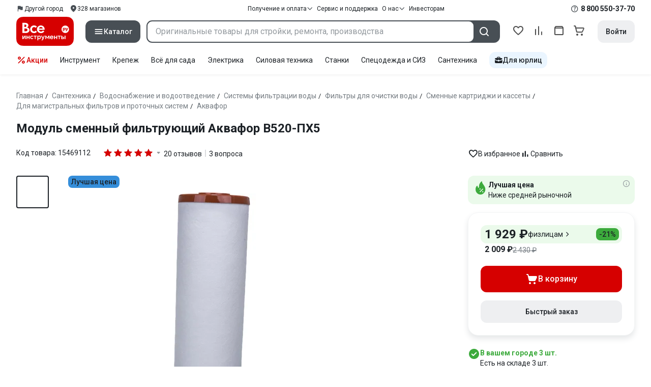

--- FILE ---
content_type: application/javascript
request_url: https://cdn.vseinstrumenti.ru/sv3/_product/AmvvqG9Z.js
body_size: 98834
content:
function Dn(e){const t=Object.create(null);for(const l of e.split(","))t[l]=1;return l=>l in t}const Ne={},Wl=[],Ht=()=>{},Co=()=>!1,Rs=e=>e.charCodeAt(0)===111&&e.charCodeAt(1)===110&&(e.charCodeAt(2)>122||e.charCodeAt(2)<97),Rn=e=>e.startsWith("onUpdate:"),at=Object.assign,Hn=(e,t)=>{const l=e.indexOf(t);l>-1&&e.splice(l,1)},Ku=Object.prototype.hasOwnProperty,Pe=(e,t)=>Ku.call(e,t),_e=Array.isArray,Kl=e=>Hs(e)==="[object Map]",To=e=>Hs(e)==="[object Set]",Zu=e=>Hs(e)==="[object RegExp]",$e=e=>typeof e=="function",Ke=e=>typeof e=="string",rl=e=>typeof e=="symbol",Re=e=>e!==null&&typeof e=="object",jn=e=>(Re(e)||$e(e))&&$e(e.then)&&$e(e.catch),Vo=Object.prototype.toString,Hs=e=>Vo.call(e),Yu=e=>Hs(e).slice(8,-1),No=e=>Hs(e)==="[object Object]",Oi=e=>Ke(e)&&e!=="NaN"&&e[0]!=="-"&&""+parseInt(e,10)===e,Zl=Dn(",key,ref,ref_for,ref_key,onVnodeBeforeMount,onVnodeMounted,onVnodeBeforeUpdate,onVnodeUpdated,onVnodeBeforeUnmount,onVnodeUnmounted"),zi=e=>{const t=Object.create(null);return(l=>t[l]||(t[l]=e(l)))},Gu=/-\w/g,St=zi(e=>e.replace(Gu,t=>t.slice(1).toUpperCase())),Xu=/\B([A-Z])/g,ul=zi(e=>e.replace(Xu,"-$1").toLowerCase()),js=zi(e=>e.charAt(0).toUpperCase()+e.slice(1)),_s=zi(e=>e?`on${js(e)}`:""),wt=(e,t)=>!Object.is(e,t),bs=(e,...t)=>{for(let l=0;l<e.length;l++)e[l](...t)},Io=(e,t,l,s=!1)=>{Object.defineProperty(e,t,{configurable:!0,enumerable:!1,writable:s,value:l})},Ju=e=>{const t=parseFloat(e);return isNaN(t)?e:t},Bo=e=>{const t=Ke(e)?Number(e):NaN;return isNaN(t)?e:t};let xa;const Li=()=>xa||(xa=typeof globalThis<"u"?globalThis:typeof self<"u"?self:typeof window<"u"?window:typeof global<"u"?global:{});function Fe(e){if(_e(e)){const t={};for(let l=0;l<e.length;l++){const s=e[l],n=Ke(s)?lc(s):Fe(s);if(n)for(const i in n)t[i]=n[i]}return t}else if(Ke(e)||Re(e))return e}const Qu=/;(?![^(]*\))/g,ec=/:([^]+)/,tc=/\/\*[^]*?\*\//g;function lc(e){const t={};return e.replace(tc,"").split(Qu).forEach(l=>{if(l){const s=l.split(ec);s.length>1&&(t[s[0].trim()]=s[1].trim())}}),t}function m(e){let t="";if(Ke(e))t=e;else if(_e(e))for(let l=0;l<e.length;l++){const s=m(e[l]);s&&(t+=s+" ")}else if(Re(e))for(const l in e)e[l]&&(t+=l+" ");return t.trim()}function qs(e){if(!e)return null;let{class:t,style:l}=e;return t&&!Ke(t)&&(e.class=m(t)),l&&(e.style=Fe(l)),e}const sc="itemscope,allowfullscreen,formnovalidate,ismap,nomodule,novalidate,readonly",ic=Dn(sc);function Mo(e){return!!e||e===""}const Oo=e=>!!(e&&e.__v_isRef===!0),ve=e=>Ke(e)?e:e==null?"":_e(e)||Re(e)&&(e.toString===Vo||!$e(e.toString))?Oo(e)?ve(e.value):JSON.stringify(e,zo,2):String(e),zo=(e,t)=>Oo(t)?zo(e,t.value):Kl(t)?{[`Map(${t.size})`]:[...t.entries()].reduce((l,[s,n],i)=>(l[Qi(s,i)+" =>"]=n,l),{})}:To(t)?{[`Set(${t.size})`]:[...t.values()].map(l=>Qi(l))}:rl(t)?Qi(t):Re(t)&&!_e(t)&&!No(t)?String(t):t,Qi=(e,t="")=>{var l;return rl(e)?`Symbol(${(l=e.description)!=null?l:t})`:e};let pt;class qn{constructor(t=!1){this.detached=t,this._active=!0,this._on=0,this.effects=[],this.cleanups=[],this._isPaused=!1,this.parent=pt,!t&&pt&&(this.index=(pt.scopes||(pt.scopes=[])).push(this)-1)}get active(){return this._active}pause(){if(this._active){this._isPaused=!0;let t,l;if(this.scopes)for(t=0,l=this.scopes.length;t<l;t++)this.scopes[t].pause();for(t=0,l=this.effects.length;t<l;t++)this.effects[t].pause()}}resume(){if(this._active&&this._isPaused){this._isPaused=!1;let t,l;if(this.scopes)for(t=0,l=this.scopes.length;t<l;t++)this.scopes[t].resume();for(t=0,l=this.effects.length;t<l;t++)this.effects[t].resume()}}run(t){if(this._active){const l=pt;try{return pt=this,t()}finally{pt=l}}}on(){++this._on===1&&(this.prevScope=pt,pt=this)}off(){this._on>0&&--this._on===0&&(pt=this.prevScope,this.prevScope=void 0)}stop(t){if(this._active){this._active=!1;let l,s;for(l=0,s=this.effects.length;l<s;l++)this.effects[l].stop();for(this.effects.length=0,l=0,s=this.cleanups.length;l<s;l++)this.cleanups[l]();if(this.cleanups.length=0,this.scopes){for(l=0,s=this.scopes.length;l<s;l++)this.scopes[l].stop(!0);this.scopes.length=0}if(!this.detached&&this.parent&&!t){const n=this.parent.scopes.pop();n&&n!==this&&(this.parent.scopes[this.index]=n,n.index=this.index)}this.parent=void 0}}}function nc(e){return new qn(e)}function Un(){return pt}function Lo(e,t=!1){pt&&pt.cleanups.push(e)}let He;const en=new WeakSet;class Wn{constructor(t){this.fn=t,this.deps=void 0,this.depsTail=void 0,this.flags=5,this.next=void 0,this.cleanup=void 0,this.scheduler=void 0,pt&&pt.active&&pt.effects.push(this)}pause(){this.flags|=64}resume(){this.flags&64&&(this.flags&=-65,en.has(this)&&(en.delete(this),this.trigger()))}notify(){this.flags&2&&!(this.flags&32)||this.flags&8||Eo(this)}run(){if(!(this.flags&1))return this.fn();this.flags|=2,ka(this),Po(this);const t=He,l=Lt;He=this,Lt=!0;try{return this.fn()}finally{Do(this),He=t,Lt=l,this.flags&=-3}}stop(){if(this.flags&1){for(let t=this.deps;t;t=t.nextDep)Yn(t);this.deps=this.depsTail=void 0,ka(this),this.onStop&&this.onStop(),this.flags&=-2}}trigger(){this.flags&64?en.add(this):this.scheduler?this.scheduler():this.runIfDirty()}runIfDirty(){mn(this)&&this.run()}get dirty(){return mn(this)}}let Fo=0,$s,ws;function Eo(e,t=!1){if(e.flags|=8,t){e.next=ws,ws=e;return}e.next=$s,$s=e}function Kn(){Fo++}function Zn(){if(--Fo>0)return;if(ws){let t=ws;for(ws=void 0;t;){const l=t.next;t.next=void 0,t.flags&=-9,t=l}}let e;for(;$s;){let t=$s;for($s=void 0;t;){const l=t.next;if(t.next=void 0,t.flags&=-9,t.flags&1)try{t.trigger()}catch(s){e||(e=s)}t=l}}if(e)throw e}function Po(e){for(let t=e.deps;t;t=t.nextDep)t.version=-1,t.prevActiveLink=t.dep.activeLink,t.dep.activeLink=t}function Do(e){let t,l=e.depsTail,s=l;for(;s;){const n=s.prevDep;s.version===-1?(s===l&&(l=n),Yn(s),ac(s)):t=s,s.dep.activeLink=s.prevActiveLink,s.prevActiveLink=void 0,s=n}e.deps=t,e.depsTail=l}function mn(e){for(let t=e.deps;t;t=t.nextDep)if(t.dep.version!==t.version||t.dep.computed&&(Ro(t.dep.computed)||t.dep.version!==t.version))return!0;return!!e._dirty}function Ro(e){if(e.flags&4&&!(e.flags&16)||(e.flags&=-17,e.globalVersion===Ns)||(e.globalVersion=Ns,!e.isSSR&&e.flags&128&&(!e.deps&&!e._dirty||!mn(e))))return;e.flags|=2;const t=e.dep,l=He,s=Lt;He=e,Lt=!0;try{Po(e);const n=e.fn(e._value);(t.version===0||wt(n,e._value))&&(e.flags|=128,e._value=n,t.version++)}catch(n){throw t.version++,n}finally{He=l,Lt=s,Do(e),e.flags&=-3}}function Yn(e,t=!1){const{dep:l,prevSub:s,nextSub:n}=e;if(s&&(s.nextSub=n,e.prevSub=void 0),n&&(n.prevSub=s,e.nextSub=void 0),l.subs===e&&(l.subs=s,!s&&l.computed)){l.computed.flags&=-5;for(let i=l.computed.deps;i;i=i.nextDep)Yn(i,!0)}!t&&!--l.sc&&l.map&&l.map.delete(l.key)}function ac(e){const{prevDep:t,nextDep:l}=e;t&&(t.nextDep=l,e.prevDep=void 0),l&&(l.prevDep=t,e.nextDep=void 0)}let Lt=!0;const Ho=[];function al(){Ho.push(Lt),Lt=!1}function ol(){const e=Ho.pop();Lt=e===void 0?!0:e}function ka(e){const{cleanup:t}=e;if(e.cleanup=void 0,t){const l=He;He=void 0;try{t()}finally{He=l}}}let Ns=0;class oc{constructor(t,l){this.sub=t,this.dep=l,this.version=l.version,this.nextDep=this.prevDep=this.nextSub=this.prevSub=this.prevActiveLink=void 0}}class Fi{constructor(t){this.computed=t,this.version=0,this.activeLink=void 0,this.subs=void 0,this.map=void 0,this.key=void 0,this.sc=0,this.__v_skip=!0}track(t){if(!He||!Lt||He===this.computed)return;let l=this.activeLink;if(l===void 0||l.sub!==He)l=this.activeLink=new oc(He,this),He.deps?(l.prevDep=He.depsTail,He.depsTail.nextDep=l,He.depsTail=l):He.deps=He.depsTail=l,jo(l);else if(l.version===-1&&(l.version=this.version,l.nextDep)){const s=l.nextDep;s.prevDep=l.prevDep,l.prevDep&&(l.prevDep.nextDep=s),l.prevDep=He.depsTail,l.nextDep=void 0,He.depsTail.nextDep=l,He.depsTail=l,He.deps===l&&(He.deps=s)}return l}trigger(t){this.version++,Ns++,this.notify(t)}notify(t){Kn();try{for(let l=this.subs;l;l=l.prevSub)l.sub.notify()&&l.sub.dep.notify()}finally{Zn()}}}function jo(e){if(e.dep.sc++,e.sub.flags&4){const t=e.dep.computed;if(t&&!e.dep.subs){t.flags|=20;for(let s=t.deps;s;s=s.nextDep)jo(s)}const l=e.dep.subs;l!==e&&(e.prevSub=l,l&&(l.nextSub=e)),e.dep.subs=e}}const vi=new WeakMap,Cl=Symbol(""),yn=Symbol(""),Is=Symbol("");function vt(e,t,l){if(Lt&&He){let s=vi.get(e);s||vi.set(e,s=new Map);let n=s.get(l);n||(s.set(l,n=new Fi),n.map=s,n.key=l),n.track()}}function tl(e,t,l,s,n,i){const a=vi.get(e);if(!a){Ns++;return}const o=r=>{r&&r.trigger()};if(Kn(),t==="clear")a.forEach(o);else{const r=_e(e),d=r&&Oi(l);if(r&&l==="length"){const u=Number(s);a.forEach((c,_)=>{(_==="length"||_===Is||!rl(_)&&_>=u)&&o(c)})}else switch((l!==void 0||a.has(void 0))&&o(a.get(l)),d&&o(a.get(Is)),t){case"add":r?d&&o(a.get("length")):(o(a.get(Cl)),Kl(e)&&o(a.get(yn)));break;case"delete":r||(o(a.get(Cl)),Kl(e)&&o(a.get(yn)));break;case"set":Kl(e)&&o(a.get(Cl));break}}Zn()}function rc(e,t){const l=vi.get(e);return l&&l.get(t)}function Dl(e){const t=Me(e);return t===e?t:(vt(t,"iterate",Is),kt(e)?t:t.map(Ft))}function Ei(e){return vt(e=Me(e),"iterate",Is),e}function hl(e,t){return qt(e)?il(e)?ts(Ft(t)):ts(t):Ft(t)}const uc={__proto__:null,[Symbol.iterator](){return tn(this,Symbol.iterator,e=>hl(this,e))},concat(...e){return Dl(this).concat(...e.map(t=>_e(t)?Dl(t):t))},entries(){return tn(this,"entries",e=>(e[1]=hl(this,e[1]),e))},every(e,t){return Xt(this,"every",e,t,void 0,arguments)},filter(e,t){return Xt(this,"filter",e,t,l=>l.map(s=>hl(this,s)),arguments)},find(e,t){return Xt(this,"find",e,t,l=>hl(this,l),arguments)},findIndex(e,t){return Xt(this,"findIndex",e,t,void 0,arguments)},findLast(e,t){return Xt(this,"findLast",e,t,l=>hl(this,l),arguments)},findLastIndex(e,t){return Xt(this,"findLastIndex",e,t,void 0,arguments)},forEach(e,t){return Xt(this,"forEach",e,t,void 0,arguments)},includes(...e){return ln(this,"includes",e)},indexOf(...e){return ln(this,"indexOf",e)},join(e){return Dl(this).join(e)},lastIndexOf(...e){return ln(this,"lastIndexOf",e)},map(e,t){return Xt(this,"map",e,t,void 0,arguments)},pop(){return hs(this,"pop")},push(...e){return hs(this,"push",e)},reduce(e,...t){return Sa(this,"reduce",e,t)},reduceRight(e,...t){return Sa(this,"reduceRight",e,t)},shift(){return hs(this,"shift")},some(e,t){return Xt(this,"some",e,t,void 0,arguments)},splice(...e){return hs(this,"splice",e)},toReversed(){return Dl(this).toReversed()},toSorted(e){return Dl(this).toSorted(e)},toSpliced(...e){return Dl(this).toSpliced(...e)},unshift(...e){return hs(this,"unshift",e)},values(){return tn(this,"values",e=>hl(this,e))}};function tn(e,t,l){const s=Ei(e),n=s[t]();return s!==e&&!kt(e)&&(n._next=n.next,n.next=()=>{const i=n._next();return i.done||(i.value=l(i.value)),i}),n}const cc=Array.prototype;function Xt(e,t,l,s,n,i){const a=Ei(e),o=a!==e&&!kt(e),r=a[t];if(r!==cc[t]){const c=r.apply(e,i);return o?Ft(c):c}let d=l;a!==e&&(o?d=function(c,_){return l.call(this,hl(e,c),_,e)}:l.length>2&&(d=function(c,_){return l.call(this,c,_,e)}));const u=r.call(a,d,s);return o&&n?n(u):u}function Sa(e,t,l,s){const n=Ei(e);let i=l;return n!==e&&(kt(e)?l.length>3&&(i=function(a,o,r){return l.call(this,a,o,r,e)}):i=function(a,o,r){return l.call(this,a,hl(e,o),r,e)}),n[t](i,...s)}function ln(e,t,l){const s=Me(e);vt(s,"iterate",Is);const n=s[t](...l);return(n===-1||n===!1)&&Us(l[0])?(l[0]=Me(l[0]),s[t](...l)):n}function hs(e,t,l=[]){al(),Kn();const s=Me(e)[t].apply(e,l);return Zn(),ol(),s}const dc=Dn("__proto__,__v_isRef,__isVue"),qo=new Set(Object.getOwnPropertyNames(Symbol).filter(e=>e!=="arguments"&&e!=="caller").map(e=>Symbol[e]).filter(rl));function fc(e){rl(e)||(e=String(e));const t=Me(this);return vt(t,"has",e),t.hasOwnProperty(e)}class Uo{constructor(t=!1,l=!1){this._isReadonly=t,this._isShallow=l}get(t,l,s){if(l==="__v_skip")return t.__v_skip;const n=this._isReadonly,i=this._isShallow;if(l==="__v_isReactive")return!n;if(l==="__v_isReadonly")return n;if(l==="__v_isShallow")return i;if(l==="__v_raw")return s===(n?i?Xo:Go:i?Yo:Zo).get(t)||Object.getPrototypeOf(t)===Object.getPrototypeOf(s)?t:void 0;const a=_e(t);if(!n){let r;if(a&&(r=uc[l]))return r;if(l==="hasOwnProperty")return fc}const o=Reflect.get(t,l,Qe(t)?t:s);if((rl(l)?qo.has(l):dc(l))||(n||vt(t,"get",l),i))return o;if(Qe(o)){const r=a&&Oi(l)?o:o.value;return n&&Re(r)?Tl(r):r}return Re(o)?n?Tl(o):ns(o):o}}class Wo extends Uo{constructor(t=!1){super(!1,t)}set(t,l,s,n){let i=t[l];const a=_e(t)&&Oi(l);if(!this._isShallow){const d=qt(i);if(!kt(s)&&!qt(s)&&(i=Me(i),s=Me(s)),!a&&Qe(i)&&!Qe(s))return d||(i.value=s),!0}const o=a?Number(l)<t.length:Pe(t,l),r=Reflect.set(t,l,s,Qe(t)?t:n);return t===Me(n)&&(o?wt(s,i)&&tl(t,"set",l,s):tl(t,"add",l,s)),r}deleteProperty(t,l){const s=Pe(t,l);t[l];const n=Reflect.deleteProperty(t,l);return n&&s&&tl(t,"delete",l,void 0),n}has(t,l){const s=Reflect.has(t,l);return(!rl(l)||!qo.has(l))&&vt(t,"has",l),s}ownKeys(t){return vt(t,"iterate",_e(t)?"length":Cl),Reflect.ownKeys(t)}}class Ko extends Uo{constructor(t=!1){super(!0,t)}set(t,l){return!0}deleteProperty(t,l){return!0}}const hc=new Wo,pc=new Ko,vc=new Wo(!0),mc=new Ko(!0),gn=e=>e,ti=e=>Reflect.getPrototypeOf(e);function yc(e,t,l){return function(...s){const n=this.__v_raw,i=Me(n),a=Kl(i),o=e==="entries"||e===Symbol.iterator&&a,r=e==="keys"&&a,d=n[e](...s),u=l?gn:t?ts:Ft;return!t&&vt(i,"iterate",r?yn:Cl),{next(){const{value:c,done:_}=d.next();return _?{value:c,done:_}:{value:o?[u(c[0]),u(c[1])]:u(c),done:_}},[Symbol.iterator](){return this}}}}function li(e){return function(...t){return e==="delete"?!1:e==="clear"?void 0:this}}function gc(e,t){const l={get(n){const i=this.__v_raw,a=Me(i),o=Me(n);e||(wt(n,o)&&vt(a,"get",n),vt(a,"get",o));const{has:r}=ti(a),d=t?gn:e?ts:Ft;if(r.call(a,n))return d(i.get(n));if(r.call(a,o))return d(i.get(o));i!==a&&i.get(n)},get size(){const n=this.__v_raw;return!e&&vt(Me(n),"iterate",Cl),n.size},has(n){const i=this.__v_raw,a=Me(i),o=Me(n);return e||(wt(n,o)&&vt(a,"has",n),vt(a,"has",o)),n===o?i.has(n):i.has(n)||i.has(o)},forEach(n,i){const a=this,o=a.__v_raw,r=Me(o),d=t?gn:e?ts:Ft;return!e&&vt(r,"iterate",Cl),o.forEach((u,c)=>n.call(i,d(u),d(c),a))}};return at(l,e?{add:li("add"),set:li("set"),delete:li("delete"),clear:li("clear")}:{add(n){!t&&!kt(n)&&!qt(n)&&(n=Me(n));const i=Me(this);return ti(i).has.call(i,n)||(i.add(n),tl(i,"add",n,n)),this},set(n,i){!t&&!kt(i)&&!qt(i)&&(i=Me(i));const a=Me(this),{has:o,get:r}=ti(a);let d=o.call(a,n);d||(n=Me(n),d=o.call(a,n));const u=r.call(a,n);return a.set(n,i),d?wt(i,u)&&tl(a,"set",n,i):tl(a,"add",n,i),this},delete(n){const i=Me(this),{has:a,get:o}=ti(i);let r=a.call(i,n);r||(n=Me(n),r=a.call(i,n)),o&&o.call(i,n);const d=i.delete(n);return r&&tl(i,"delete",n,void 0),d},clear(){const n=Me(this),i=n.size!==0,a=n.clear();return i&&tl(n,"clear",void 0,void 0),a}}),["keys","values","entries",Symbol.iterator].forEach(n=>{l[n]=yc(n,e,t)}),l}function Pi(e,t){const l=gc(e,t);return(s,n,i)=>n==="__v_isReactive"?!e:n==="__v_isReadonly"?e:n==="__v_raw"?s:Reflect.get(Pe(l,n)&&n in s?l:s,n,i)}const _c={get:Pi(!1,!1)},bc={get:Pi(!1,!0)},$c={get:Pi(!0,!1)},wc={get:Pi(!0,!0)},Zo=new WeakMap,Yo=new WeakMap,Go=new WeakMap,Xo=new WeakMap;function xc(e){switch(e){case"Object":case"Array":return 1;case"Map":case"Set":case"WeakMap":case"WeakSet":return 2;default:return 0}}function kc(e){return e.__v_skip||!Object.isExtensible(e)?0:xc(Yu(e))}function ns(e){return qt(e)?e:Di(e,!1,hc,_c,Zo)}function Jo(e){return Di(e,!1,vc,bc,Yo)}function Tl(e){return Di(e,!0,pc,$c,Go)}function Sl(e){return Di(e,!0,mc,wc,Xo)}function Di(e,t,l,s,n){if(!Re(e)||e.__v_raw&&!(t&&e.__v_isReactive))return e;const i=kc(e);if(i===0)return e;const a=n.get(e);if(a)return a;const o=new Proxy(e,i===2?s:l);return n.set(e,o),o}function il(e){return qt(e)?il(e.__v_raw):!!(e&&e.__v_isReactive)}function qt(e){return!!(e&&e.__v_isReadonly)}function kt(e){return!!(e&&e.__v_isShallow)}function Us(e){return e?!!e.__v_raw:!1}function Me(e){const t=e&&e.__v_raw;return t?Me(t):e}function de(e){return!Pe(e,"__v_skip")&&Object.isExtensible(e)&&Io(e,"__v_skip",!0),e}const Ft=e=>Re(e)?ns(e):e,ts=e=>Re(e)?Tl(e):e;function Qe(e){return e?e.__v_isRef===!0:!1}function ae(e){return Qo(e,!1)}function ze(e){return Qo(e,!0)}function Qo(e,t){return Qe(e)?e:new Sc(e,t)}class Sc{constructor(t,l){this.dep=new Fi,this.__v_isRef=!0,this.__v_isShallow=!1,this._rawValue=l?t:Me(t),this._value=l?t:Ft(t),this.__v_isShallow=l}get value(){return this.dep.track(),this._value}set value(t){const l=this._rawValue,s=this.__v_isShallow||kt(t)||qt(t);t=s?t:Me(t),wt(t,l)&&(this._rawValue=t,this._value=s?t:Ft(t),this.dep.trigger())}}function Ac(e){e.dep&&e.dep.trigger()}function p(e){return Qe(e)?e.value:e}function Cc(e){return $e(e)?e():p(e)}const Tc={get:(e,t,l)=>t==="__v_raw"?e:p(Reflect.get(e,t,l)),set:(e,t,l,s)=>{const n=e[t];return Qe(n)&&!Qe(l)?(n.value=l,!0):Reflect.set(e,t,l,s)}};function Gn(e){return il(e)?e:new Proxy(e,Tc)}class Vc{constructor(t){this.__v_isRef=!0,this._value=void 0;const l=this.dep=new Fi,{get:s,set:n}=t(l.track.bind(l),l.trigger.bind(l));this._get=s,this._set=n}get value(){return this._value=this._get()}set value(t){this._set(t)}}function Xn(e){return new Vc(e)}function er(e){const t=_e(e)?new Array(e.length):{};for(const l in e)t[l]=tr(e,l);return t}class Nc{constructor(t,l,s){this._object=t,this._key=l,this._defaultValue=s,this.__v_isRef=!0,this._value=void 0,this._raw=Me(t);let n=!0,i=t;if(!_e(t)||!Oi(String(l)))do n=!Us(i)||kt(i);while(n&&(i=i.__v_raw));this._shallow=n}get value(){let t=this._object[this._key];return this._shallow&&(t=p(t)),this._value=t===void 0?this._defaultValue:t}set value(t){if(this._shallow&&Qe(this._raw[this._key])){const l=this._object[this._key];if(Qe(l)){l.value=t;return}}this._object[this._key]=t}get dep(){return rc(this._raw,this._key)}}class Ic{constructor(t){this._getter=t,this.__v_isRef=!0,this.__v_isReadonly=!0,this._value=void 0}get value(){return this._value=this._getter()}}function Bc(e,t,l){return Qe(e)?e:$e(e)?new Ic(e):Re(e)&&arguments.length>1?tr(e,t,l):ae(e)}function tr(e,t,l){return new Nc(e,t,l)}class Mc{constructor(t,l,s){this.fn=t,this.setter=l,this._value=void 0,this.dep=new Fi(this),this.__v_isRef=!0,this.deps=void 0,this.depsTail=void 0,this.flags=16,this.globalVersion=Ns-1,this.next=void 0,this.effect=this,this.__v_isReadonly=!l,this.isSSR=s}notify(){if(this.flags|=16,!(this.flags&8)&&He!==this)return Eo(this,!0),!0}get value(){const t=this.dep.track();return Ro(this),t&&(t.version=this.dep.version),this._value}set value(t){this.setter&&this.setter(t)}}function Oc(e,t,l=!1){let s,n;return $e(e)?s=e:(s=e.get,n=e.set),new Mc(s,n,l)}const si={},mi=new WeakMap;let Al;function lr(e,t=!1,l=Al){if(l){let s=mi.get(l);s||mi.set(l,s=[]),s.push(e)}}function zc(e,t,l=Ne){const{immediate:s,deep:n,once:i,scheduler:a,augmentJob:o,call:r}=l,d=v=>n?v:kt(v)||n===!1||n===0?ll(v,1):ll(v);let u,c,_,y,x=!1,w=!1;if(Qe(e)?(c=()=>e.value,x=kt(e)):il(e)?(c=()=>d(e),x=!0):_e(e)?(w=!0,x=e.some(v=>il(v)||kt(v)),c=()=>e.map(v=>{if(Qe(v))return v.value;if(il(v))return d(v);if($e(v))return r?r(v,2):v()})):$e(e)?t?c=r?()=>r(e,2):e:c=()=>{if(_){al();try{_()}finally{ol()}}const v=Al;Al=u;try{return r?r(e,3,[y]):e(y)}finally{Al=v}}:c=Ht,t&&n){const v=c,$=n===!0?1/0:n;c=()=>ll(v(),$)}const O=Un(),z=()=>{u.stop(),O&&O.active&&Hn(O.effects,u)};if(i&&t){const v=t;t=(...$)=>{v(...$),z()}}let A=w?new Array(e.length).fill(si):si;const h=v=>{if(!(!(u.flags&1)||!u.dirty&&!v))if(t){const $=u.run();if(n||x||(w?$.some((M,B)=>wt(M,A[B])):wt($,A))){_&&_();const M=Al;Al=u;try{const B=[$,A===si?void 0:w&&A[0]===si?[]:A,y];A=$,r?r(t,3,B):t(...B)}finally{Al=M}}}else u.run()};return o&&o(h),u=new Wn(c),u.scheduler=a?()=>a(h,!1):h,y=v=>lr(v,!1,u),_=u.onStop=()=>{const v=mi.get(u);if(v){if(r)r(v,4);else for(const $ of v)$();mi.delete(u)}},t?s?h(!0):A=u.run():a?a(h.bind(null,!0),!0):u.run(),z.pause=u.pause.bind(u),z.resume=u.resume.bind(u),z.stop=z,z}function ll(e,t=1/0,l){if(t<=0||!Re(e)||e.__v_skip||(l=l||new Map,(l.get(e)||0)>=t))return e;if(l.set(e,t),t--,Qe(e))ll(e.value,t,l);else if(_e(e))for(let s=0;s<e.length;s++)ll(e[s],t,l);else if(To(e)||Kl(e))e.forEach(s=>{ll(s,t,l)});else if(No(e)){for(const s in e)ll(e[s],t,l);for(const s of Object.getOwnPropertySymbols(e))Object.prototype.propertyIsEnumerable.call(e,s)&&ll(e[s],t,l)}return e}function as(e,t,l,s){try{return s?e(...s):e()}catch(n){Fl(n,t,l)}}function Mt(e,t,l,s){if($e(e)){const n=as(e,t,l,s);return n&&jn(n)&&n.catch(i=>{Fl(i,t,l)}),n}if(_e(e)){const n=[];for(let i=0;i<e.length;i++)n.push(Mt(e[i],t,l,s));return n}}function Fl(e,t,l,s=!0){const n=t?t.vnode:null,{errorHandler:i,throwUnhandledErrorInProduction:a}=t&&t.appContext.config||Ne;if(t){let o=t.parent;const r=t.proxy,d=`https://vuejs.org/error-reference/#runtime-${l}`;for(;o;){const u=o.ec;if(u){for(let c=0;c<u.length;c++)if(u[c](e,r,d)===!1)return}o=o.parent}if(i){al(),as(i,null,10,[e,r,d]),ol();return}}Lc(e,l,n,s,a)}function Lc(e,t,l,s=!0,n=!1){if(n)throw e;console.error(e)}const _t=[];let Dt=-1;const Yl=[];let pl=null,ql=0;const sr=Promise.resolve();let yi=null;function gl(e){const t=yi||sr;return e?t.then(this?e.bind(this):e):t}function Fc(e){let t=Dt+1,l=_t.length;for(;t<l;){const s=t+l>>>1,n=_t[s],i=Bs(n);i<e||i===e&&n.flags&2?t=s+1:l=s}return t}function Jn(e){if(!(e.flags&1)){const t=Bs(e),l=_t[_t.length-1];!l||!(e.flags&2)&&t>=Bs(l)?_t.push(e):_t.splice(Fc(t),0,e),e.flags|=1,ir()}}function ir(){yi||(yi=sr.then(nr))}function gi(e){_e(e)?Yl.push(...e):pl&&e.id===-1?pl.splice(ql+1,0,e):e.flags&1||(Yl.push(e),e.flags|=1),ir()}function Aa(e,t,l=Dt+1){for(;l<_t.length;l++){const s=_t[l];if(s&&s.flags&2){if(e&&s.id!==e.uid)continue;_t.splice(l,1),l--,s.flags&4&&(s.flags&=-2),s(),s.flags&4||(s.flags&=-2)}}}function _i(e){if(Yl.length){const t=[...new Set(Yl)].sort((l,s)=>Bs(l)-Bs(s));if(Yl.length=0,pl){pl.push(...t);return}for(pl=t,ql=0;ql<pl.length;ql++){const l=pl[ql];l.flags&4&&(l.flags&=-2),l.flags&8||l(),l.flags&=-2}pl=null,ql=0}}const Bs=e=>e.id==null?e.flags&2?-1:1/0:e.id;function nr(e){try{for(Dt=0;Dt<_t.length;Dt++){const t=_t[Dt];t&&!(t.flags&8)&&(t.flags&4&&(t.flags&=-2),as(t,t.i,t.i?15:14),t.flags&4||(t.flags&=-2))}}finally{for(;Dt<_t.length;Dt++){const t=_t[Dt];t&&(t.flags&=-2)}Dt=-1,_t.length=0,_i(),yi=null,(_t.length||Yl.length)&&nr()}}let ft=null,ar=null;function bi(e){const t=ft;return ft=e,ar=e&&e.type.__scopeId||null,t}function te(e,t=ft,l){if(!t||e._n)return e;const s=(...n)=>{s._d&&Os(-1);const i=bi(t);let a;try{a=e(...n)}finally{bi(i),s._d&&Os(1)}return a};return s._n=!0,s._c=!0,s._d=!0,s}function qe(e,t){if(ft===null)return e;const l=Wi(ft),s=e.dirs||(e.dirs=[]);for(let n=0;n<t.length;n++){let[i,a,o,r=Ne]=t[n];i&&($e(i)&&(i={mounted:i,updated:i}),i.deep&&ll(a),s.push({dir:i,instance:l,value:a,oldValue:void 0,arg:o,modifiers:r}))}return e}function Rt(e,t,l,s){const n=e.dirs,i=t&&t.dirs;for(let a=0;a<n.length;a++){const o=n[a];i&&(o.oldValue=i[a].value);let r=o.dir[s];r&&(al(),Mt(r,l,8,[e.el,o,e,t]),ol())}}const or=Symbol("_vte"),rr=e=>e.__isTeleport,xs=e=>e&&(e.disabled||e.disabled===""),Ca=e=>e&&(e.defer||e.defer===""),Ta=e=>typeof SVGElement<"u"&&e instanceof SVGElement,Va=e=>typeof MathMLElement=="function"&&e instanceof MathMLElement,_n=(e,t)=>{const l=e&&e.to;return Ke(l)?t?t(l):null:l},ur={name:"Teleport",__isTeleport:!0,process(e,t,l,s,n,i,a,o,r,d){const{mc:u,pc:c,pbc:_,o:{insert:y,querySelector:x,createText:w,createComment:O}}=d,z=xs(t.props);let{shapeFlag:A,children:h,dynamicChildren:v}=t;if(e==null){const $=t.el=w(""),M=t.anchor=w("");y($,l,s),y(M,l,s);const B=(V,E)=>{A&16&&u(h,V,E,n,i,a,o,r)},H=()=>{const V=t.target=_n(t.props,x),E=cr(V,t,w,y);V&&(a!=="svg"&&Ta(V)?a="svg":a!=="mathml"&&Va(V)&&(a="mathml"),n&&n.isCE&&(n.ce._teleportTargets||(n.ce._teleportTargets=new Set)).add(V),z||(B(V,E),di(t,!1)))};z&&(B(l,M),di(t,!0)),Ca(t.props)?(t.el.__isMounted=!1,st(()=>{H(),delete t.el.__isMounted},i)):H()}else{if(Ca(t.props)&&e.el.__isMounted===!1){st(()=>{ur.process(e,t,l,s,n,i,a,o,r,d)},i);return}t.el=e.el,t.targetStart=e.targetStart;const $=t.anchor=e.anchor,M=t.target=e.target,B=t.targetAnchor=e.targetAnchor,H=xs(e.props),V=H?l:M,E=H?$:B;if(a==="svg"||Ta(M)?a="svg":(a==="mathml"||Va(M))&&(a="mathml"),v?(_(e.dynamicChildren,v,V,n,i,a,o),da(e,t,!0)):r||c(e,t,V,E,n,i,a,o,!1),z)H?t.props&&e.props&&t.props.to!==e.props.to&&(t.props.to=e.props.to):ii(t,l,$,d,1);else if((t.props&&t.props.to)!==(e.props&&e.props.to)){const X=t.target=_n(t.props,x);X&&ii(t,X,null,d,0)}else H&&ii(t,M,B,d,1);di(t,z)}},remove(e,t,l,{um:s,o:{remove:n}},i){const{shapeFlag:a,children:o,anchor:r,targetStart:d,targetAnchor:u,target:c,props:_}=e;if(c&&(n(d),n(u)),i&&n(r),a&16){const y=i||!xs(_);for(let x=0;x<o.length;x++){const w=o[x];s(w,t,l,y,!!w.dynamicChildren)}}},move:ii,hydrate:Ec};function ii(e,t,l,{o:{insert:s},m:n},i=2){i===0&&s(e.targetAnchor,t,l);const{el:a,anchor:o,shapeFlag:r,children:d,props:u}=e,c=i===2;if(c&&s(a,t,l),(!c||xs(u))&&r&16)for(let _=0;_<d.length;_++)n(d[_],t,l,2);c&&s(o,t,l)}function Ec(e,t,l,s,n,i,{o:{nextSibling:a,parentNode:o,querySelector:r,insert:d,createText:u}},c){function _(w,O,z,A){O.anchor=c(a(w),O,o(w),l,s,n,i),O.targetStart=z,O.targetAnchor=A}const y=t.target=_n(t.props,r),x=xs(t.props);if(y){const w=y._lpa||y.firstChild;if(t.shapeFlag&16)if(x)_(e,t,w,w&&a(w));else{t.anchor=a(e);let O=w;for(;O;){if(O&&O.nodeType===8){if(O.data==="teleport start anchor")t.targetStart=O;else if(O.data==="teleport anchor"){t.targetAnchor=O,y._lpa=t.targetAnchor&&a(t.targetAnchor);break}}O=a(O)}t.targetAnchor||cr(y,t,u,d),c(w&&a(w),t,y,l,s,n,i)}di(t,x)}else x&&t.shapeFlag&16&&_(e,t,e,a(e));return t.anchor&&a(t.anchor)}const Ri=ur;function di(e,t){const l=e.ctx;if(l&&l.ut){let s,n;for(t?(s=e.el,n=e.anchor):(s=e.targetStart,n=e.targetAnchor);s&&s!==n;)s.nodeType===1&&s.setAttribute("data-v-owner",l.uid),s=s.nextSibling;l.ut()}}function cr(e,t,l,s){const n=t.targetStart=l(""),i=t.targetAnchor=l("");return n[or]=i,e&&(s(n,e),s(i,e)),i}const el=Symbol("_leaveCb"),ni=Symbol("_enterCb");function dr(){const e={isMounted:!1,isLeaving:!1,isUnmounting:!1,leavingVNodes:new Map};return dl(()=>{e.isMounted=!0}),$l(()=>{e.isUnmounting=!0}),e}const Nt=[Function,Array],Qn={mode:String,appear:Boolean,persisted:Boolean,onBeforeEnter:Nt,onEnter:Nt,onAfterEnter:Nt,onEnterCancelled:Nt,onBeforeLeave:Nt,onLeave:Nt,onAfterLeave:Nt,onLeaveCancelled:Nt,onBeforeAppear:Nt,onAppear:Nt,onAfterAppear:Nt,onAppearCancelled:Nt},fr=e=>{const t=e.subTree;return t.component?fr(t.component):t},Pc={name:"BaseTransition",props:Qn,setup(e,{slots:t}){const l=Ot(),s=dr();return()=>{const n=t.default&&ea(t.default(),!0);if(!n||!n.length)return;const i=hr(n),a=Me(e),{mode:o}=a;if(s.isLeaving)return sn(i);const r=Na(i);if(!r)return sn(i);let d=$i(r,a,s,l,c=>d=c);r.type!==Je&&Il(r,d);let u=l.subTree&&Na(l.subTree);if(u&&u.type!==Je&&!zt(u,r)&&fr(l).type!==Je){let c=$i(u,a,s,l);if(Il(u,c),o==="out-in"&&r.type!==Je)return s.isLeaving=!0,c.afterLeave=()=>{s.isLeaving=!1,l.job.flags&8||l.update(),delete c.afterLeave,u=void 0},sn(i);o==="in-out"&&r.type!==Je?c.delayLeave=(_,y,x)=>{const w=vr(s,u);w[String(u.key)]=u,_[el]=()=>{y(),_[el]=void 0,delete d.delayedLeave,u=void 0},d.delayedLeave=()=>{x(),delete d.delayedLeave,u=void 0}}:u=void 0}else u&&(u=void 0);return i}}};function hr(e){let t=e[0];if(e.length>1){for(const l of e)if(l.type!==Je){t=l;break}}return t}const pr=Pc;function vr(e,t){const{leavingVNodes:l}=e;let s=l.get(t.type);return s||(s=Object.create(null),l.set(t.type,s)),s}function $i(e,t,l,s,n){const{appear:i,mode:a,persisted:o=!1,onBeforeEnter:r,onEnter:d,onAfterEnter:u,onEnterCancelled:c,onBeforeLeave:_,onLeave:y,onAfterLeave:x,onLeaveCancelled:w,onBeforeAppear:O,onAppear:z,onAfterAppear:A,onAppearCancelled:h}=t,v=String(e.key),$=vr(l,e),M=(V,E)=>{V&&Mt(V,s,9,E)},B=(V,E)=>{const X=E[1];M(V,E),_e(V)?V.every(D=>D.length<=1)&&X():V.length<=1&&X()},H={mode:a,persisted:o,beforeEnter(V){let E=r;if(!l.isMounted)if(i)E=O||r;else return;V[el]&&V[el](!0);const X=$[v];X&&zt(e,X)&&X.el[el]&&X.el[el](),M(E,[V])},enter(V){let E=d,X=u,D=c;if(!l.isMounted)if(i)E=z||d,X=A||u,D=h||c;else return;let ne=!1;const J=V[ni]=me=>{ne||(ne=!0,me?M(D,[V]):M(X,[V]),H.delayedLeave&&H.delayedLeave(),V[ni]=void 0)};E?B(E,[V,J]):J()},leave(V,E){const X=String(e.key);if(V[ni]&&V[ni](!0),l.isUnmounting)return E();M(_,[V]);let D=!1;const ne=V[el]=J=>{D||(D=!0,E(),J?M(w,[V]):M(x,[V]),V[el]=void 0,$[X]===e&&delete $[X])};$[X]=e,y?B(y,[V,ne]):ne()},clone(V){const E=$i(V,t,l,s,n);return n&&n(E),E}};return H}function sn(e){if(Ws(e))return e=Ut(e),e.children=null,e}function Na(e){if(!Ws(e))return rr(e.type)&&e.children?hr(e.children):e;if(e.component)return e.component.subTree;const{shapeFlag:t,children:l}=e;if(l){if(t&16)return l[0];if(t&32&&$e(l.default))return l.default()}}function Il(e,t){e.shapeFlag&6&&e.component?(e.transition=t,Il(e.component.subTree,t)):e.shapeFlag&128?(e.ssContent.transition=t.clone(e.ssContent),e.ssFallback.transition=t.clone(e.ssFallback)):e.transition=t}function ea(e,t=!1,l){let s=[],n=0;for(let i=0;i<e.length;i++){let a=e[i];const o=l==null?a.key:String(l)+String(a.key!=null?a.key:i);a.type===he?(a.patchFlag&128&&n++,s=s.concat(ea(a.children,t,o))):(t||a.type!==Je)&&s.push(o!=null?Ut(a,{key:o}):a)}if(n>1)for(let i=0;i<s.length;i++)s[i].patchFlag=-2;return s}function El(e,t){return $e(e)?at({name:e.name},t,{setup:e}):e}function ta(e){e.ids=[e.ids[0]+e.ids[2]+++"-",0,0]}function Dc(e){const t=Ot(),l=ze(null);if(t){const n=t.refs===Ne?t.refs={}:t.refs;Object.defineProperty(n,e,{enumerable:!0,get:()=>l.value,set:i=>l.value=i})}return l}const wi=new WeakMap;function Gl(e,t,l,s,n=!1){if(_e(e)){e.forEach((x,w)=>Gl(x,t&&(_e(t)?t[w]:t),l,s,n));return}if(ml(s)&&!n){s.shapeFlag&512&&s.type.__asyncResolved&&s.component.subTree.component&&Gl(e,t,l,s.component.subTree);return}const i=s.shapeFlag&4?Wi(s.component):s.el,a=n?null:i,{i:o,r}=e,d=t&&t.r,u=o.refs===Ne?o.refs={}:o.refs,c=o.setupState,_=Me(c),y=c===Ne?Co:x=>Pe(_,x);if(d!=null&&d!==r){if(Ia(t),Ke(d))u[d]=null,y(d)&&(c[d]=null);else if(Qe(d)){d.value=null;const x=t;x.k&&(u[x.k]=null)}}if($e(r))as(r,o,12,[a,u]);else{const x=Ke(r),w=Qe(r);if(x||w){const O=()=>{if(e.f){const z=x?y(r)?c[r]:u[r]:r.value;if(n)_e(z)&&Hn(z,i);else if(_e(z))z.includes(i)||z.push(i);else if(x)u[r]=[i],y(r)&&(c[r]=u[r]);else{const A=[i];r.value=A,e.k&&(u[e.k]=A)}}else x?(u[r]=a,y(r)&&(c[r]=a)):w&&(r.value=a,e.k&&(u[e.k]=a))};if(a){const z=()=>{O(),wi.delete(e)};z.id=-1,wi.set(e,z),st(z,l)}else Ia(e),O()}}}function Ia(e){const t=wi.get(e);t&&(t.flags|=8,wi.delete(e))}let Ba=!1;const Rl=()=>{Ba||(console.error("Hydration completed but contains mismatches."),Ba=!0)},Rc=e=>e.namespaceURI.includes("svg")&&e.tagName!=="foreignObject",Hc=e=>e.namespaceURI.includes("MathML"),ai=e=>{if(e.nodeType===1){if(Rc(e))return"svg";if(Hc(e))return"mathml"}},Ul=e=>e.nodeType===8;function jc(e){const{mt:t,p:l,o:{patchProp:s,createText:n,nextSibling:i,parentNode:a,remove:o,insert:r,createComment:d}}=e,u=(h,v)=>{if(!v.hasChildNodes()){l(null,h,v),_i(),v._vnode=h;return}c(v.firstChild,h,null,null,null),_i(),v._vnode=h},c=(h,v,$,M,B,H=!1)=>{H=H||!!v.dynamicChildren;const V=Ul(h)&&h.data==="[",E=()=>w(h,v,$,M,B,V),{type:X,ref:D,shapeFlag:ne,patchFlag:J}=v;let me=h.nodeType;v.el=h,J===-2&&(H=!1,v.dynamicChildren=null);let se=null;switch(X){case yl:me!==3?v.children===""?(r(v.el=n(""),a(h),h),se=h):se=E():(h.data!==v.children&&(Rl(),h.data=v.children),se=i(h));break;case Je:A(h)?(se=i(h),z(v.el=h.content.firstChild,h,$)):me!==8||V?se=E():se=i(h);break;case Ss:if(V&&(h=i(h),me=h.nodeType),me===1||me===3){se=h;const re=!v.children.length;for(let K=0;K<v.staticCount;K++)re&&(v.children+=se.nodeType===1?se.outerHTML:se.data),K===v.staticCount-1&&(v.anchor=se),se=i(se);return V?i(se):se}else E();break;case he:V?se=x(h,v,$,M,B,H):se=E();break;default:if(ne&1)(me!==1||v.type.toLowerCase()!==h.tagName.toLowerCase())&&!A(h)?se=E():se=_(h,v,$,M,B,H);else if(ne&6){v.slotScopeIds=B;const re=a(h);if(V?se=O(h):Ul(h)&&h.data==="teleport start"?se=O(h,h.data,"teleport end"):se=i(h),t(v,re,null,$,M,ai(re),H),ml(v)&&!v.type.__asyncResolved){let K;V?(K=G(he),K.anchor=se?se.previousSibling:re.lastChild):K=h.nodeType===3?We(""):G("div"),K.el=h,v.component.subTree=K}}else ne&64?me!==8?se=E():se=v.type.hydrate(h,v,$,M,B,H,e,y):ne&128&&(se=v.type.hydrate(h,v,$,M,ai(a(h)),B,H,e,c))}return D!=null&&Gl(D,null,M,v),se},_=(h,v,$,M,B,H)=>{H=H||!!v.dynamicChildren;const{type:V,props:E,patchFlag:X,shapeFlag:D,dirs:ne,transition:J}=v,me=V==="input"||V==="option";if(me||X!==-1){ne&&Rt(v,null,$,"created");let se=!1;if(A(h)){se=Yr(null,J)&&$&&$.vnode.props&&$.vnode.props.appear;const K=h.content.firstChild;if(se){const ce=K.getAttribute("class");ce&&(K.$cls=ce),J.beforeEnter(K)}z(K,h,$),v.el=h=K}if(D&16&&!(E&&(E.innerHTML||E.textContent))){let K=y(h.firstChild,v,h,$,M,B,H);for(;K;){oi(h,1)||Rl();const ce=K;K=K.nextSibling,o(ce)}}else if(D&8){let K=v.children;K[0]===`
`&&(h.tagName==="PRE"||h.tagName==="TEXTAREA")&&(K=K.slice(1));const{textContent:ce}=h;ce!==K&&ce!==K.replace(/\r\n|\r/g,`
`)&&(oi(h,0)||Rl(),h.textContent=v.children)}if(E){if(me||!H||X&48){const K=h.tagName.includes("-");for(const ce in E)(me&&(ce.endsWith("value")||ce==="indeterminate")||Rs(ce)&&!Zl(ce)||ce[0]==="."||K)&&s(h,ce,null,E[ce],void 0,$)}else if(E.onClick)s(h,"onClick",null,E.onClick,void 0,$);else if(X&4&&il(E.style))for(const K in E.style)E.style[K]}let re;(re=E&&E.onVnodeBeforeMount)&&$t(re,$,v),ne&&Rt(v,null,$,"beforeMount"),((re=E&&E.onVnodeMounted)||ne||se)&&Jr(()=>{re&&$t(re,$,v),se&&J.enter(h),ne&&Rt(v,null,$,"mounted")},M)}return h.nextSibling},y=(h,v,$,M,B,H,V)=>{V=V||!!v.dynamicChildren;const E=v.children,X=E.length;for(let D=0;D<X;D++){const ne=V?E[D]:E[D]=Tt(E[D]),J=ne.type===yl;h?(J&&!V&&D+1<X&&Tt(E[D+1]).type===yl&&(r(n(h.data.slice(ne.children.length)),$,i(h)),h.data=ne.children),h=c(h,ne,M,B,H,V)):J&&!ne.children?r(ne.el=n(""),$):(oi($,1)||Rl(),l(null,ne,$,null,M,B,ai($),H))}return h},x=(h,v,$,M,B,H)=>{const{slotScopeIds:V}=v;V&&(B=B?B.concat(V):V);const E=a(h),X=y(i(h),v,E,$,M,B,H);return X&&Ul(X)&&X.data==="]"?i(v.anchor=X):(Rl(),r(v.anchor=d("]"),E,X),X)},w=(h,v,$,M,B,H)=>{if(oi(h.parentElement,1)||Rl(),v.el=null,H){const X=O(h);for(;;){const D=i(h);if(D&&D!==X)o(D);else break}}const V=i(h),E=a(h);return o(h),l(null,v,E,V,$,M,ai(E),B),$&&($.vnode.el=v.el,Ui($,v.el)),V},O=(h,v="[",$="]")=>{let M=0;for(;h;)if(h=i(h),h&&Ul(h)&&(h.data===v&&M++,h.data===$)){if(M===0)return i(h);M--}return h},z=(h,v,$)=>{const M=v.parentNode;M&&M.replaceChild(h,v);let B=$;for(;B;)B.vnode.el===v&&(B.vnode.el=B.subTree.el=h),B=B.parent},A=h=>h.nodeType===1&&h.tagName==="TEMPLATE";return[u,c]}const Ma="data-allow-mismatch",qc={0:"text",1:"children",2:"class",3:"style",4:"attribute"};function oi(e,t){if(t===0||t===1)for(;e&&!e.hasAttribute(Ma);)e=e.parentElement;const l=e&&e.getAttribute(Ma);if(l==null)return!1;if(l==="")return!0;{const s=l.split(",");return t===0&&s.includes("children")?!0:s.includes(qc[t])}}Li().requestIdleCallback;Li().cancelIdleCallback;function Uc(e,t){if(Ul(e)&&e.data==="["){let l=1,s=e.nextSibling;for(;s;){if(s.nodeType===1){if(t(s)===!1)break}else if(Ul(s))if(s.data==="]"){if(--l===0)break}else s.data==="["&&l++;s=s.nextSibling}}else t(e)}const ml=e=>!!e.type.__asyncLoader;function Wc(e){$e(e)&&(e={loader:e});const{loader:t,loadingComponent:l,errorComponent:s,delay:n=200,hydrate:i,timeout:a,suspensible:o=!0,onError:r}=e;let d=null,u,c=0;const _=()=>(c++,d=null,y()),y=()=>{let x;return d||(x=d=t().catch(w=>{if(w=w instanceof Error?w:new Error(String(w)),r)return new Promise((O,z)=>{r(w,()=>O(_()),()=>z(w),c+1)});throw w}).then(w=>x!==d&&d?d:(w&&(w.__esModule||w[Symbol.toStringTag]==="Module")&&(w=w.default),u=w,w)))};return El({name:"AsyncComponentWrapper",__asyncLoader:y,__asyncHydrate(x,w,O){let z=!1;(w.bu||(w.bu=[])).push(()=>z=!0);const A=()=>{z||O()},h=i?()=>{const v=i(A,$=>Uc(x,$));v&&(w.bum||(w.bum=[])).push(v)}:A;u?h():y().then(()=>!w.isUnmounted&&h())},get __asyncResolved(){return u},setup(){const x=dt;if(ta(x),u)return()=>ri(u,x);const w=h=>{d=null,Fl(h,x,13,!s)};if(o&&x.suspense||ss)return y().then(h=>()=>ri(h,x)).catch(h=>(w(h),()=>s?G(s,{error:h}):null));const O=ae(!1),z=ae(),A=ae(!!n);return n&&setTimeout(()=>{A.value=!1},n),a!=null&&setTimeout(()=>{if(!O.value&&!z.value){const h=new Error(`Async component timed out after ${a}ms.`);w(h),z.value=h}},a),y().then(()=>{O.value=!0,x.parent&&Ws(x.parent.vnode)&&x.parent.update()}).catch(h=>{w(h),z.value=h}),()=>{if(O.value&&u)return ri(u,x);if(z.value&&s)return G(s,{error:z.value});if(l&&!A.value)return ri(l,x)}}})}function ri(e,t){const{ref:l,props:s,children:n,ce:i}=t.vnode,a=G(e,s,n);return a.ref=l,a.ce=i,delete t.vnode.ce,a}const Ws=e=>e.type.__isKeepAlive,Kc={name:"KeepAlive",__isKeepAlive:!0,props:{include:[String,RegExp,Array],exclude:[String,RegExp,Array],max:[String,Number]},setup(e,{slots:t}){const l=Ot(),s=l.ctx;if(!s.renderer)return()=>{const A=t.default&&t.default();return A&&A.length===1?A[0]:A};const n=new Map,i=new Set;let a=null;const o=l.suspense,{renderer:{p:r,m:d,um:u,o:{createElement:c}}}=s,_=c("div");s.activate=(A,h,v,$,M)=>{const B=A.component;d(A,h,v,0,o),r(B.vnode,A,h,v,B,o,$,A.slotScopeIds,M),st(()=>{B.isDeactivated=!1,B.a&&bs(B.a);const H=A.props&&A.props.onVnodeMounted;H&&$t(H,B.parent,A)},o)},s.deactivate=A=>{const h=A.component;Si(h.m),Si(h.a),d(A,_,null,1,o),st(()=>{h.da&&bs(h.da);const v=A.props&&A.props.onVnodeUnmounted;v&&$t(v,h.parent,A),h.isDeactivated=!0},o)};function y(A){nn(A),u(A,l,o,!0)}function x(A){n.forEach((h,v)=>{const $=Tn(h.type);$&&!A($)&&w(v)})}function w(A){const h=n.get(A);h&&(!a||!zt(h,a))?y(h):a&&nn(a),n.delete(A),i.delete(A)}Ae(()=>[e.include,e.exclude],([A,h])=>{A&&x(v=>ys(A,v)),h&&x(v=>!ys(h,v))},{flush:"post",deep:!0});let O=null;const z=()=>{O!=null&&(Ai(l.subTree.type)?st(()=>{n.set(O,ui(l.subTree))},l.subTree.suspense):n.set(O,ui(l.subTree)))};return dl(z),la(z),$l(()=>{n.forEach(A=>{const{subTree:h,suspense:v}=l,$=ui(h);if(A.type===$.type&&A.key===$.key){nn($);const M=$.component.da;M&&st(M,v);return}y(A)})}),()=>{if(O=null,!t.default)return a=null;const A=t.default(),h=A[0];if(A.length>1)return a=null,A;if(!_l(h)||!(h.shapeFlag&4)&&!(h.shapeFlag&128))return a=null,h;let v=ui(h);if(v.type===Je)return a=null,v;const $=v.type,M=Tn(ml(v)?v.type.__asyncResolved||{}:$),{include:B,exclude:H,max:V}=e;if(B&&(!M||!ys(B,M))||H&&M&&ys(H,M))return v.shapeFlag&=-257,a=v,h;const E=v.key==null?$:v.key,X=n.get(E);return v.el&&(v=Ut(v),h.shapeFlag&128&&(h.ssContent=v)),O=E,X?(v.el=X.el,v.component=X.component,v.transition&&Il(v,v.transition),v.shapeFlag|=512,i.delete(E),i.add(E)):(i.add(E),V&&i.size>parseInt(V,10)&&w(i.values().next().value)),v.shapeFlag|=256,a=v,Ai(h.type)?h:v}}},mr=Kc;function ys(e,t){return _e(e)?e.some(l=>ys(l,t)):Ke(e)?e.split(",").includes(t):Zu(e)?(e.lastIndex=0,e.test(t)):!1}function yr(e,t){_r(e,"a",t)}function gr(e,t){_r(e,"da",t)}function _r(e,t,l=dt){const s=e.__wdc||(e.__wdc=()=>{let n=l;for(;n;){if(n.isDeactivated)return;n=n.parent}return e()});if(Hi(t,s,l),l){let n=l.parent;for(;n&&n.parent;)Ws(n.parent.vnode)&&Zc(s,t,l,n),n=n.parent}}function Zc(e,t,l,s){const n=Hi(t,e,s,!0);sa(()=>{Hn(s[t],n)},l)}function nn(e){e.shapeFlag&=-257,e.shapeFlag&=-513}function ui(e){return e.shapeFlag&128?e.ssContent:e}function Hi(e,t,l=dt,s=!1){if(l){const n=l[e]||(l[e]=[]),i=t.__weh||(t.__weh=(...a)=>{al();const o=Bl(l),r=Mt(t,l,e,a);return o(),ol(),r});return s?n.unshift(i):n.push(i),i}}const cl=e=>(t,l=dt)=>{(!ss||e==="sp")&&Hi(e,(...s)=>t(...s),l)},br=cl("bm"),dl=cl("m"),$r=cl("bu"),la=cl("u"),$l=cl("bum"),sa=cl("um"),wr=cl("sp"),xr=cl("rtg"),kr=cl("rtc");function Sr(e,t=dt){Hi("ec",e,t)}const ia="components",Yc="directives";function Te(e,t){return na(ia,e,!0,t)||e}const Ar=Symbol.for("v-ndc");function mt(e){return Ke(e)?na(ia,e,!1)||e:e||Ar}function os(e){return na(Yc,e)}function na(e,t,l=!0,s=!1){const n=ft||dt;if(n){const i=n.type;if(e===ia){const o=Tn(i,!1);if(o&&(o===t||o===St(t)||o===js(St(t))))return i}const a=Oa(n[e]||i[e],t)||Oa(n.appContext[e],t);return!a&&s?i:a}}function Oa(e,t){return e&&(e[t]||e[St(t)]||e[js(St(t))])}function Oe(e,t,l,s){let n;const i=l,a=_e(e);if(a||Ke(e)){const o=a&&il(e);let r=!1,d=!1;o&&(r=!kt(e),d=qt(e),e=Ei(e)),n=new Array(e.length);for(let u=0,c=e.length;u<c;u++)n[u]=t(r?d?ts(Ft(e[u])):Ft(e[u]):e[u],u,void 0,i)}else if(typeof e=="number"){n=new Array(e);for(let o=0;o<e;o++)n[o]=t(o+1,o,void 0,i)}else if(Re(e))if(e[Symbol.iterator])n=Array.from(e,(o,r)=>t(o,r,void 0,i));else{const o=Object.keys(e);n=new Array(o.length);for(let r=0,d=o.length;r<d;r++){const u=o[r];n[r]=t(e[u],u,r,i)}}else n=[];return n}function Ks(e,t){for(let l=0;l<t.length;l++){const s=t[l];if(_e(s))for(let n=0;n<s.length;n++)e[s[n].name]=s[n].fn;else s&&(e[s.name]=s.key?(...n)=>{const i=s.fn(...n);return i&&(i.key=s.key),i}:s.fn)}return e}function W(e,t,l={},s,n){if(ft.ce||ft.parent&&ml(ft.parent)&&ft.parent.ce){const d=Object.keys(l).length>0;return t!=="default"&&(l.name=t),f(),ue(he,null,[G("slot",l,s&&s())],d?-2:64)}let i=e[t];i&&i._c&&(i._d=!1),f();const a=i&&Cr(i(l)),o=l.key||a&&a.key,r=ue(he,{key:(o&&!rl(o)?o:`_${t}`)+(!a&&s?"_fb":"")},a||(s?s():[]),a&&e._===1?64:-2);return r.scopeId&&(r.slotScopeIds=[r.scopeId+"-s"]),i&&i._c&&(i._d=!0),r}function Cr(e){return e.some(t=>_l(t)?!(t.type===Je||t.type===he&&!Cr(t.children)):!0)?e:null}function tt(e,t){const l={};for(const s in e)l[t&&/[A-Z]/.test(s)?`on:${s}`:_s(s)]=e[s];return l}const bn=e=>e?lu(e)?Wi(e):bn(e.parent):null,ks=at(Object.create(null),{$:e=>e,$el:e=>e.vnode.el,$data:e=>e.data,$props:e=>e.props,$attrs:e=>e.attrs,$slots:e=>e.slots,$refs:e=>e.refs,$parent:e=>bn(e.parent),$root:e=>bn(e.root),$host:e=>e.ce,$emit:e=>e.emit,$options:e=>Nr(e),$forceUpdate:e=>e.f||(e.f=()=>{Jn(e.update)}),$nextTick:e=>e.n||(e.n=gl.bind(e.proxy)),$watch:e=>od.bind(e)}),an=(e,t)=>e!==Ne&&!e.__isScriptSetup&&Pe(e,t),Gc={get({_:e},t){if(t==="__v_skip")return!0;const{ctx:l,setupState:s,data:n,props:i,accessCache:a,type:o,appContext:r}=e;if(t[0]!=="$"){const _=a[t];if(_!==void 0)switch(_){case 1:return s[t];case 2:return n[t];case 4:return l[t];case 3:return i[t]}else{if(an(s,t))return a[t]=1,s[t];if(n!==Ne&&Pe(n,t))return a[t]=2,n[t];if(Pe(i,t))return a[t]=3,i[t];if(l!==Ne&&Pe(l,t))return a[t]=4,l[t];$n&&(a[t]=0)}}const d=ks[t];let u,c;if(d)return t==="$attrs"&&vt(e.attrs,"get",""),d(e);if((u=o.__cssModules)&&(u=u[t]))return u;if(l!==Ne&&Pe(l,t))return a[t]=4,l[t];if(c=r.config.globalProperties,Pe(c,t))return c[t]},set({_:e},t,l){const{data:s,setupState:n,ctx:i}=e;return an(n,t)?(n[t]=l,!0):s!==Ne&&Pe(s,t)?(s[t]=l,!0):Pe(e.props,t)||t[0]==="$"&&t.slice(1)in e?!1:(i[t]=l,!0)},has({_:{data:e,setupState:t,accessCache:l,ctx:s,appContext:n,props:i,type:a}},o){let r;return!!(l[o]||e!==Ne&&o[0]!=="$"&&Pe(e,o)||an(t,o)||Pe(i,o)||Pe(s,o)||Pe(ks,o)||Pe(n.config.globalProperties,o)||(r=a.__cssModules)&&r[o])},defineProperty(e,t,l){return l.get!=null?e._.accessCache[t]=0:Pe(l,"value")&&this.set(e,t,l.value,null),Reflect.defineProperty(e,t,l)}};function Kt(){return Tr().slots}function aa(){return Tr().attrs}function Tr(e){const t=Ot();return t.setupContext||(t.setupContext=iu(t))}function xi(e){return _e(e)?e.reduce((t,l)=>(t[l]=null,t),{}):e}function Xc(e,t){return!e||!t?e||t:_e(e)&&_e(t)?e.concat(t):at({},xi(e),xi(t))}function Jc(e){const t=Ot();let l=e();return An(),jn(l)&&(l=l.catch(s=>{throw Bl(t),s})),[l,()=>Bl(t)]}let $n=!0;function Qc(e){const t=Nr(e),l=e.proxy,s=e.ctx;$n=!1,t.beforeCreate&&za(t.beforeCreate,e,"bc");const{data:n,computed:i,methods:a,watch:o,provide:r,inject:d,created:u,beforeMount:c,mounted:_,beforeUpdate:y,updated:x,activated:w,deactivated:O,beforeDestroy:z,beforeUnmount:A,destroyed:h,unmounted:v,render:$,renderTracked:M,renderTriggered:B,errorCaptured:H,serverPrefetch:V,expose:E,inheritAttrs:X,components:D,directives:ne,filters:J}=t;if(d&&ed(d,s,null),a)for(const re in a){const K=a[re];$e(K)&&(s[re]=K.bind(l))}if(n){const re=n.call(l,l);Re(re)&&(e.data=ns(re))}if($n=!0,i)for(const re in i){const K=i[re],ce=$e(K)?K.bind(l,l):$e(K.get)?K.get.bind(l,l):Ht,Ce=!$e(K)&&$e(K.set)?K.set.bind(l):Ht,Ue=L({get:ce,set:Ce});Object.defineProperty(s,re,{enumerable:!0,configurable:!0,get:()=>Ue.value,set:Y=>Ue.value=Y})}if(o)for(const re in o)Vr(o[re],s,l,re);if(r){const re=$e(r)?r.call(l):r;Reflect.ownKeys(re).forEach(K=>{oa(K,re[K])})}u&&za(u,e,"c");function se(re,K){_e(K)?K.forEach(ce=>re(ce.bind(l))):K&&re(K.bind(l))}if(se(br,c),se(dl,_),se($r,y),se(la,x),se(yr,w),se(gr,O),se(Sr,H),se(kr,M),se(xr,B),se($l,A),se(sa,v),se(wr,V),_e(E))if(E.length){const re=e.exposed||(e.exposed={});E.forEach(K=>{Object.defineProperty(re,K,{get:()=>l[K],set:ce=>l[K]=ce,enumerable:!0})})}else e.exposed||(e.exposed={});$&&e.render===Ht&&(e.render=$),X!=null&&(e.inheritAttrs=X),D&&(e.components=D),ne&&(e.directives=ne),V&&ta(e)}function ed(e,t,l=Ht){_e(e)&&(e=wn(e));for(const s in e){const n=e[s];let i;Re(n)?"default"in n?i=Xl(n.from||s,n.default,!0):i=Xl(n.from||s):i=Xl(n),Qe(i)?Object.defineProperty(t,s,{enumerable:!0,configurable:!0,get:()=>i.value,set:a=>i.value=a}):t[s]=i}}function za(e,t,l){Mt(_e(e)?e.map(s=>s.bind(t.proxy)):e.bind(t.proxy),t,l)}function Vr(e,t,l,s){let n=s.includes(".")?zr(l,s):()=>l[s];if(Ke(e)){const i=t[e];$e(i)&&Ae(n,i)}else if($e(e))Ae(n,e.bind(l));else if(Re(e))if(_e(e))e.forEach(i=>Vr(i,t,l,s));else{const i=$e(e.handler)?e.handler.bind(l):t[e.handler];$e(i)&&Ae(n,i,e)}}function Nr(e){const t=e.type,{mixins:l,extends:s}=t,{mixins:n,optionsCache:i,config:{optionMergeStrategies:a}}=e.appContext,o=i.get(t);let r;return o?r=o:!n.length&&!l&&!s?r=t:(r={},n.length&&n.forEach(d=>ki(r,d,a,!0)),ki(r,t,a)),Re(t)&&i.set(t,r),r}function ki(e,t,l,s=!1){const{mixins:n,extends:i}=t;i&&ki(e,i,l,!0),n&&n.forEach(a=>ki(e,a,l,!0));for(const a in t)if(!(s&&a==="expose")){const o=td[a]||l&&l[a];e[a]=o?o(e[a],t[a]):t[a]}return e}const td={data:La,props:Fa,emits:Fa,methods:gs,computed:gs,beforeCreate:gt,created:gt,beforeMount:gt,mounted:gt,beforeUpdate:gt,updated:gt,beforeDestroy:gt,beforeUnmount:gt,destroyed:gt,unmounted:gt,activated:gt,deactivated:gt,errorCaptured:gt,serverPrefetch:gt,components:gs,directives:gs,watch:sd,provide:La,inject:ld};function La(e,t){return t?e?function(){return at($e(e)?e.call(this,this):e,$e(t)?t.call(this,this):t)}:t:e}function ld(e,t){return gs(wn(e),wn(t))}function wn(e){if(_e(e)){const t={};for(let l=0;l<e.length;l++)t[e[l]]=e[l];return t}return e}function gt(e,t){return e?[...new Set([].concat(e,t))]:t}function gs(e,t){return e?at(Object.create(null),e,t):t}function Fa(e,t){return e?_e(e)&&_e(t)?[...new Set([...e,...t])]:at(Object.create(null),xi(e),xi(t??{})):t}function sd(e,t){if(!e)return t;if(!t)return e;const l=at(Object.create(null),e);for(const s in t)l[s]=gt(e[s],t[s]);return l}function Ir(){return{app:null,config:{isNativeTag:Co,performance:!1,globalProperties:{},optionMergeStrategies:{},errorHandler:void 0,warnHandler:void 0,compilerOptions:{}},mixins:[],components:{},directives:{},provides:Object.create(null),optionsCache:new WeakMap,propsCache:new WeakMap,emitsCache:new WeakMap}}let id=0;function nd(e,t){return function(s,n=null){$e(s)||(s=at({},s)),n!=null&&!Re(n)&&(n=null);const i=Ir(),a=new WeakSet,o=[];let r=!1;const d=i.app={_uid:id++,_component:s,_props:n,_container:null,_context:i,_instance:null,version:nu,get config(){return i.config},set config(u){},use(u,...c){return a.has(u)||(u&&$e(u.install)?(a.add(u),u.install(d,...c)):$e(u)&&(a.add(u),u(d,...c))),d},mixin(u){return i.mixins.includes(u)||i.mixins.push(u),d},component(u,c){return c?(i.components[u]=c,d):i.components[u]},directive(u,c){return c?(i.directives[u]=c,d):i.directives[u]},mount(u,c,_){if(!r){const y=d._ceVNode||G(s,n);return y.appContext=i,_===!0?_="svg":_===!1&&(_=void 0),c&&t?t(y,u):e(y,u,_),r=!0,d._container=u,u.__vue_app__=d,Wi(y.component)}},onUnmount(u){o.push(u)},unmount(){r&&(Mt(o,d._instance,16),e(null,d._container),delete d._container.__vue_app__)},provide(u,c){return i.provides[u]=c,d},runWithContext(u){const c=Vl;Vl=d;try{return u()}finally{Vl=c}}};return d}}let Vl=null;function oa(e,t){if(dt){let l=dt.provides;const s=dt.parent&&dt.parent.provides;s===l&&(l=dt.provides=Object.create(s)),l[e]=t}}function Xl(e,t,l=!1){const s=Ot();if(s||Vl){let n=Vl?Vl._context.provides:s?s.parent==null||s.ce?s.vnode.appContext&&s.vnode.appContext.provides:s.parent.provides:void 0;if(n&&e in n)return n[e];if(arguments.length>1)return l&&$e(t)?t.call(s&&s.proxy):t}}function ad(){return!!(Ot()||Vl)}const Br=Symbol.for("v-scx"),Mr=()=>Xl(Br);function Or(e,t){return ji(e,null,t)}function ra(e,t){return ji(e,null,{flush:"sync"})}function Ae(e,t,l){return ji(e,t,l)}function ji(e,t,l=Ne){const{immediate:s,deep:n,flush:i,once:a}=l,o=at({},l),r=t&&s||!t&&i!=="post";let d;if(ss){if(i==="sync"){const y=Mr();d=y.__watcherHandles||(y.__watcherHandles=[])}else if(!r){const y=()=>{};return y.stop=Ht,y.resume=Ht,y.pause=Ht,y}}const u=dt;o.call=(y,x,w)=>Mt(y,u,x,w);let c=!1;i==="post"?o.scheduler=y=>{st(y,u&&u.suspense)}:i!=="sync"&&(c=!0,o.scheduler=(y,x)=>{x?y():Jn(y)}),o.augmentJob=y=>{t&&(y.flags|=4),c&&(y.flags|=2,u&&(y.id=u.uid,y.i=u))};const _=zc(e,t,o);return ss&&(d?d.push(_):r&&_()),_}function od(e,t,l){const s=this.proxy,n=Ke(e)?e.includes(".")?zr(s,e):()=>s[e]:e.bind(s,s);let i;$e(t)?i=t:(i=t.handler,l=t);const a=Bl(this),o=ji(n,i.bind(s),l);return a(),o}function zr(e,t){const l=t.split(".");return()=>{let s=e;for(let n=0;n<l.length&&s;n++)s=s[l[n]];return s}}function rd(e,t,l=Ne){const s=Ot(),n=St(t),i=ul(t),a=Lr(e,n),o=Xn((r,d)=>{let u,c=Ne,_;return ra(()=>{const y=e[n];wt(u,y)&&(u=y,d())}),{get(){return r(),l.get?l.get(u):u},set(y){const x=l.set?l.set(y):y;if(!wt(x,u)&&!(c!==Ne&&wt(y,c)))return;const w=s.vnode.props;w&&(t in w||n in w||i in w)&&(`onUpdate:${t}`in w||`onUpdate:${n}`in w||`onUpdate:${i}`in w)||(u=y,d()),s.emit(`update:${t}`,x),wt(y,x)&&wt(y,c)&&!wt(x,_)&&d(),c=y,_=x}}});return o[Symbol.iterator]=()=>{let r=0;return{next(){return r<2?{value:r++?a||Ne:o,done:!1}:{done:!0}}}},o}const Lr=(e,t)=>t==="modelValue"||t==="model-value"?e.modelModifiers:e[`${t}Modifiers`]||e[`${St(t)}Modifiers`]||e[`${ul(t)}Modifiers`];function ud(e,t,...l){if(e.isUnmounted)return;const s=e.vnode.props||Ne;let n=l;const i=t.startsWith("update:"),a=i&&Lr(s,t.slice(7));a&&(a.trim&&(n=l.map(u=>Ke(u)?u.trim():u)),a.number&&(n=l.map(Ju)));let o,r=s[o=_s(t)]||s[o=_s(St(t))];!r&&i&&(r=s[o=_s(ul(t))]),r&&Mt(r,e,6,n);const d=s[o+"Once"];if(d){if(!e.emitted)e.emitted={};else if(e.emitted[o])return;e.emitted[o]=!0,Mt(d,e,6,n)}}const cd=new WeakMap;function Fr(e,t,l=!1){const s=l?cd:t.emitsCache,n=s.get(e);if(n!==void 0)return n;const i=e.emits;let a={},o=!1;if(!$e(e)){const r=d=>{const u=Fr(d,t,!0);u&&(o=!0,at(a,u))};!l&&t.mixins.length&&t.mixins.forEach(r),e.extends&&r(e.extends),e.mixins&&e.mixins.forEach(r)}return!i&&!o?(Re(e)&&s.set(e,null),null):(_e(i)?i.forEach(r=>a[r]=null):at(a,i),Re(e)&&s.set(e,a),a)}function qi(e,t){return!e||!Rs(t)?!1:(t=t.slice(2).replace(/Once$/,""),Pe(e,t[0].toLowerCase()+t.slice(1))||Pe(e,ul(t))||Pe(e,t))}function on(e){const{type:t,vnode:l,proxy:s,withProxy:n,propsOptions:[i],slots:a,attrs:o,emit:r,render:d,renderCache:u,props:c,data:_,setupState:y,ctx:x,inheritAttrs:w}=e,O=bi(e);let z,A;try{if(l.shapeFlag&4){const v=n||s,$=v;z=Tt(d.call($,v,u,c,y,_,x)),A=o}else{const v=t;z=Tt(v.length>1?v(c,{attrs:o,slots:a,emit:r}):v(c,null)),A=t.props?o:fd(o)}}catch(v){As.length=0,Fl(v,e,1),z=G(Je)}let h=z;if(A&&w!==!1){const v=Object.keys(A),{shapeFlag:$}=h;v.length&&$&7&&(i&&v.some(Rn)&&(A=hd(A,i)),h=Ut(h,A,!1,!0))}return l.dirs&&(h=Ut(h,null,!1,!0),h.dirs=h.dirs?h.dirs.concat(l.dirs):l.dirs),l.transition&&Il(h,l.transition),z=h,bi(O),z}function dd(e,t=!0){let l;for(let s=0;s<e.length;s++){const n=e[s];if(_l(n)){if(n.type!==Je||n.children==="v-if"){if(l)return;l=n}}else return}return l}const fd=e=>{let t;for(const l in e)(l==="class"||l==="style"||Rs(l))&&((t||(t={}))[l]=e[l]);return t},hd=(e,t)=>{const l={};for(const s in e)(!Rn(s)||!(s.slice(9)in t))&&(l[s]=e[s]);return l};function pd(e,t,l){const{props:s,children:n,component:i}=e,{props:a,children:o,patchFlag:r}=t,d=i.emitsOptions;if(t.dirs||t.transition)return!0;if(l&&r>=0){if(r&1024)return!0;if(r&16)return s?Ea(s,a,d):!!a;if(r&8){const u=t.dynamicProps;for(let c=0;c<u.length;c++){const _=u[c];if(a[_]!==s[_]&&!qi(d,_))return!0}}}else return(n||o)&&(!o||!o.$stable)?!0:s===a?!1:s?a?Ea(s,a,d):!0:!!a;return!1}function Ea(e,t,l){const s=Object.keys(t);if(s.length!==Object.keys(e).length)return!0;for(let n=0;n<s.length;n++){const i=s[n];if(t[i]!==e[i]&&!qi(l,i))return!0}return!1}function Ui({vnode:e,parent:t},l){for(;t;){const s=t.subTree;if(s.suspense&&s.suspense.activeBranch===e&&(s.el=e.el),s===e)(e=t.vnode).el=l,t=t.parent;else break}}const Er={},Pr=()=>Object.create(Er),Dr=e=>Object.getPrototypeOf(e)===Er;function vd(e,t,l,s=!1){const n={},i=Pr();e.propsDefaults=Object.create(null),Rr(e,t,n,i);for(const a in e.propsOptions[0])a in n||(n[a]=void 0);l?e.props=s?n:Jo(n):e.type.props?e.props=n:e.props=i,e.attrs=i}function md(e,t,l,s){const{props:n,attrs:i,vnode:{patchFlag:a}}=e,o=Me(n),[r]=e.propsOptions;let d=!1;if((s||a>0)&&!(a&16)){if(a&8){const u=e.vnode.dynamicProps;for(let c=0;c<u.length;c++){let _=u[c];if(qi(e.emitsOptions,_))continue;const y=t[_];if(r)if(Pe(i,_))y!==i[_]&&(i[_]=y,d=!0);else{const x=St(_);n[x]=xn(r,o,x,y,e,!1)}else y!==i[_]&&(i[_]=y,d=!0)}}}else{Rr(e,t,n,i)&&(d=!0);let u;for(const c in o)(!t||!Pe(t,c)&&((u=ul(c))===c||!Pe(t,u)))&&(r?l&&(l[c]!==void 0||l[u]!==void 0)&&(n[c]=xn(r,o,c,void 0,e,!0)):delete n[c]);if(i!==o)for(const c in i)(!t||!Pe(t,c))&&(delete i[c],d=!0)}d&&tl(e.attrs,"set","")}function Rr(e,t,l,s){const[n,i]=e.propsOptions;let a=!1,o;if(t)for(let r in t){if(Zl(r))continue;const d=t[r];let u;n&&Pe(n,u=St(r))?!i||!i.includes(u)?l[u]=d:(o||(o={}))[u]=d:qi(e.emitsOptions,r)||(!(r in s)||d!==s[r])&&(s[r]=d,a=!0)}if(i){const r=Me(l),d=o||Ne;for(let u=0;u<i.length;u++){const c=i[u];l[c]=xn(n,r,c,d[c],e,!Pe(d,c))}}return a}function xn(e,t,l,s,n,i){const a=e[l];if(a!=null){const o=Pe(a,"default");if(o&&s===void 0){const r=a.default;if(a.type!==Function&&!a.skipFactory&&$e(r)){const{propsDefaults:d}=n;if(l in d)s=d[l];else{const u=Bl(n);s=d[l]=r.call(null,t),u()}}else s=r;n.ce&&n.ce._setProp(l,s)}a[0]&&(i&&!o?s=!1:a[1]&&(s===""||s===ul(l))&&(s=!0))}return s}const yd=new WeakMap;function Hr(e,t,l=!1){const s=l?yd:t.propsCache,n=s.get(e);if(n)return n;const i=e.props,a={},o=[];let r=!1;if(!$e(e)){const u=c=>{r=!0;const[_,y]=Hr(c,t,!0);at(a,_),y&&o.push(...y)};!l&&t.mixins.length&&t.mixins.forEach(u),e.extends&&u(e.extends),e.mixins&&e.mixins.forEach(u)}if(!i&&!r)return Re(e)&&s.set(e,Wl),Wl;if(_e(i))for(let u=0;u<i.length;u++){const c=St(i[u]);Pa(c)&&(a[c]=Ne)}else if(i)for(const u in i){const c=St(u);if(Pa(c)){const _=i[u],y=a[c]=_e(_)||$e(_)?{type:_}:at({},_),x=y.type;let w=!1,O=!0;if(_e(x))for(let z=0;z<x.length;++z){const A=x[z],h=$e(A)&&A.name;if(h==="Boolean"){w=!0;break}else h==="String"&&(O=!1)}else w=$e(x)&&x.name==="Boolean";y[0]=w,y[1]=O,(w||Pe(y,"default"))&&o.push(c)}}const d=[a,o];return Re(e)&&s.set(e,d),d}function Pa(e){return e[0]!=="$"&&!Zl(e)}const ua=e=>e==="_"||e==="_ctx"||e==="$stable",ca=e=>_e(e)?e.map(Tt):[Tt(e)],gd=(e,t,l)=>{if(t._n)return t;const s=te((...n)=>ca(t(...n)),l);return s._c=!1,s},jr=(e,t,l)=>{const s=e._ctx;for(const n in e){if(ua(n))continue;const i=e[n];if($e(i))t[n]=gd(n,i,s);else if(i!=null){const a=ca(i);t[n]=()=>a}}},qr=(e,t)=>{const l=ca(t);e.slots.default=()=>l},Ur=(e,t,l)=>{for(const s in t)(l||!ua(s))&&(e[s]=t[s])},_d=(e,t,l)=>{const s=e.slots=Pr();if(e.vnode.shapeFlag&32){const n=t._;n?(Ur(s,t,l),l&&Io(s,"_",n,!0)):jr(t,s)}else t&&qr(e,t)},bd=(e,t,l)=>{const{vnode:s,slots:n}=e;let i=!0,a=Ne;if(s.shapeFlag&32){const o=t._;o?l&&o===1?i=!1:Ur(n,t,l):(i=!t.$stable,jr(t,n)),a=t}else t&&(qr(e,t),a={default:1});if(i)for(const o in n)!ua(o)&&a[o]==null&&delete n[o]},st=Jr;function Wr(e){return Zr(e)}function Kr(e){return Zr(e,jc)}function Zr(e,t){const l=Li();l.__VUE__=!0;const{insert:s,remove:n,patchProp:i,createElement:a,createText:o,createComment:r,setText:d,setElementText:u,parentNode:c,nextSibling:_,setScopeId:y=Ht,insertStaticContent:x}=e,w=(b,k,S,U=null,R=null,q=null,ee=void 0,le=null,C=!!k.dynamicChildren)=>{if(b===k)return;b&&!zt(b,k)&&(U=Ze(b),Y(b,R,q,!0),b=null),k.patchFlag===-2&&(C=!1,k.dynamicChildren=null);const{type:I,ref:j,shapeFlag:Z}=k;switch(I){case yl:O(b,k,S,U);break;case Je:z(b,k,S,U);break;case Ss:b==null&&A(k,S,U,ee);break;case he:D(b,k,S,U,R,q,ee,le,C);break;default:Z&1?$(b,k,S,U,R,q,ee,le,C):Z&6?ne(b,k,S,U,R,q,ee,le,C):(Z&64||Z&128)&&I.process(b,k,S,U,R,q,ee,le,C,et)}j!=null&&R?Gl(j,b&&b.ref,q,k||b,!k):j==null&&b&&b.ref!=null&&Gl(b.ref,null,q,b,!0)},O=(b,k,S,U)=>{if(b==null)s(k.el=o(k.children),S,U);else{const R=k.el=b.el;k.children!==b.children&&d(R,k.children)}},z=(b,k,S,U)=>{b==null?s(k.el=r(k.children||""),S,U):k.el=b.el},A=(b,k,S,U)=>{[b.el,b.anchor]=x(b.children,k,S,U,b.el,b.anchor)},h=({el:b,anchor:k},S,U)=>{let R;for(;b&&b!==k;)R=_(b),s(b,S,U),b=R;s(k,S,U)},v=({el:b,anchor:k})=>{let S;for(;b&&b!==k;)S=_(b),n(b),b=S;n(k)},$=(b,k,S,U,R,q,ee,le,C)=>{if(k.type==="svg"?ee="svg":k.type==="math"&&(ee="mathml"),b==null)M(k,S,U,R,q,ee,le,C);else{const I=b.el&&b.el._isVueCE?b.el:null;try{I&&I._beginPatch(),V(b,k,R,q,ee,le,C)}finally{I&&I._endPatch()}}},M=(b,k,S,U,R,q,ee,le)=>{let C,I;const{props:j,shapeFlag:Z,transition:oe,dirs:pe}=b;if(C=b.el=a(b.type,q,j&&j.is,j),Z&8?u(C,b.children):Z&16&&H(b.children,C,null,U,R,rn(b,q),ee,le),pe&&Rt(b,null,U,"created"),B(C,b,b.scopeId,ee,U),j){for(const Ie in j)Ie!=="value"&&!Zl(Ie)&&i(C,Ie,null,j[Ie],q,U);"value"in j&&i(C,"value",null,j.value,q),(I=j.onVnodeBeforeMount)&&$t(I,U,b)}pe&&Rt(b,null,U,"beforeMount");const ke=Yr(R,oe);ke&&oe.beforeEnter(C),s(C,k,S),((I=j&&j.onVnodeMounted)||ke||pe)&&st(()=>{I&&$t(I,U,b),ke&&oe.enter(C),pe&&Rt(b,null,U,"mounted")},R)},B=(b,k,S,U,R)=>{if(S&&y(b,S),U)for(let q=0;q<U.length;q++)y(b,U[q]);if(R){let q=R.subTree;if(k===q||Ai(q.type)&&(q.ssContent===k||q.ssFallback===k)){const ee=R.vnode;B(b,ee,ee.scopeId,ee.slotScopeIds,R.parent)}}},H=(b,k,S,U,R,q,ee,le,C=0)=>{for(let I=C;I<b.length;I++){const j=b[I]=le?vl(b[I]):Tt(b[I]);w(null,j,k,S,U,R,q,ee,le)}},V=(b,k,S,U,R,q,ee)=>{const le=k.el=b.el;let{patchFlag:C,dynamicChildren:I,dirs:j}=k;C|=b.patchFlag&16;const Z=b.props||Ne,oe=k.props||Ne;let pe;if(S&&wl(S,!1),(pe=oe.onVnodeBeforeUpdate)&&$t(pe,S,k,b),j&&Rt(k,b,S,"beforeUpdate"),S&&wl(S,!0),(Z.innerHTML&&oe.innerHTML==null||Z.textContent&&oe.textContent==null)&&u(le,""),I?E(b.dynamicChildren,I,le,S,U,rn(k,R),q):ee||K(b,k,le,null,S,U,rn(k,R),q,!1),C>0){if(C&16)X(le,Z,oe,S,R);else if(C&2&&Z.class!==oe.class&&i(le,"class",null,oe.class,R),C&4&&i(le,"style",Z.style,oe.style,R),C&8){const ke=k.dynamicProps;for(let Ie=0;Ie<ke.length;Ie++){const Be=ke[Ie],Ee=Z[Be],Ye=oe[Be];(Ye!==Ee||Be==="value")&&i(le,Be,Ee,Ye,R,S)}}C&1&&b.children!==k.children&&u(le,k.children)}else!ee&&I==null&&X(le,Z,oe,S,R);((pe=oe.onVnodeUpdated)||j)&&st(()=>{pe&&$t(pe,S,k,b),j&&Rt(k,b,S,"updated")},U)},E=(b,k,S,U,R,q,ee)=>{for(let le=0;le<k.length;le++){const C=b[le],I=k[le],j=C.el&&(C.type===he||!zt(C,I)||C.shapeFlag&198)?c(C.el):S;w(C,I,j,null,U,R,q,ee,!0)}},X=(b,k,S,U,R)=>{if(k!==S){if(k!==Ne)for(const q in k)!Zl(q)&&!(q in S)&&i(b,q,k[q],null,R,U);for(const q in S){if(Zl(q))continue;const ee=S[q],le=k[q];ee!==le&&q!=="value"&&i(b,q,le,ee,R,U)}"value"in S&&i(b,"value",k.value,S.value,R)}},D=(b,k,S,U,R,q,ee,le,C)=>{const I=k.el=b?b.el:o(""),j=k.anchor=b?b.anchor:o("");let{patchFlag:Z,dynamicChildren:oe,slotScopeIds:pe}=k;pe&&(le=le?le.concat(pe):pe),b==null?(s(I,S,U),s(j,S,U),H(k.children||[],S,j,R,q,ee,le,C)):Z>0&&Z&64&&oe&&b.dynamicChildren?(E(b.dynamicChildren,oe,S,R,q,ee,le),(k.key!=null||R&&k===R.subTree)&&da(b,k,!0)):K(b,k,S,j,R,q,ee,le,C)},ne=(b,k,S,U,R,q,ee,le,C)=>{k.slotScopeIds=le,b==null?k.shapeFlag&512?R.ctx.activate(k,S,U,ee,C):J(k,S,U,R,q,ee,C):me(b,k,C)},J=(b,k,S,U,R,q,ee)=>{const le=b.component=Bd(b,U,R);if(Ws(b)&&(le.ctx.renderer=et),Md(le,!1,ee),le.asyncDep){if(R&&R.registerDep(le,se,ee),!b.el){const C=le.subTree=G(Je);z(null,C,k,S),b.placeholder=C.el}}else se(le,b,k,S,R,q,ee)},me=(b,k,S)=>{const U=k.component=b.component;if(pd(b,k,S))if(U.asyncDep&&!U.asyncResolved){re(U,k,S);return}else U.next=k,U.update();else k.el=b.el,U.vnode=k},se=(b,k,S,U,R,q,ee)=>{const le=()=>{if(b.isMounted){let{next:Z,bu:oe,u:pe,parent:ke,vnode:Ie}=b;{const ut=Gr(b);if(ut){Z&&(Z.el=Ie.el,re(b,Z,ee)),ut.asyncDep.then(()=>{b.isUnmounted||le()});return}}let Be=Z,Ee;wl(b,!1),Z?(Z.el=Ie.el,re(b,Z,ee)):Z=Ie,oe&&bs(oe),(Ee=Z.props&&Z.props.onVnodeBeforeUpdate)&&$t(Ee,ke,Z,Ie),wl(b,!0);const Ye=on(b),rt=b.subTree;b.subTree=Ye,w(rt,Ye,c(rt.el),Ze(rt),b,R,q),Z.el=Ye.el,Be===null&&Ui(b,Ye.el),pe&&st(pe,R),(Ee=Z.props&&Z.props.onVnodeUpdated)&&st(()=>$t(Ee,ke,Z,Ie),R)}else{let Z;const{el:oe,props:pe}=k,{bm:ke,m:Ie,parent:Be,root:Ee,type:Ye}=b,rt=ml(k);if(wl(b,!1),ke&&bs(ke),!rt&&(Z=pe&&pe.onVnodeBeforeMount)&&$t(Z,Be,k),wl(b,!0),oe&&ht){const ut=()=>{b.subTree=on(b),ht(oe,b.subTree,b,R,null)};rt&&Ye.__asyncHydrate?Ye.__asyncHydrate(oe,b,ut):ut()}else{Ee.ce&&Ee.ce._def.shadowRoot!==!1&&Ee.ce._injectChildStyle(Ye);const ut=b.subTree=on(b);w(null,ut,S,U,b,R,q),k.el=ut.el}if(Ie&&st(Ie,R),!rt&&(Z=pe&&pe.onVnodeMounted)){const ut=k;st(()=>$t(Z,Be,ut),R)}(k.shapeFlag&256||Be&&ml(Be.vnode)&&Be.vnode.shapeFlag&256)&&b.a&&st(b.a,R),b.isMounted=!0,k=S=U=null}};b.scope.on();const C=b.effect=new Wn(le);b.scope.off();const I=b.update=C.run.bind(C),j=b.job=C.runIfDirty.bind(C);j.i=b,j.id=b.uid,C.scheduler=()=>Jn(j),wl(b,!0),I()},re=(b,k,S)=>{k.component=b;const U=b.vnode.props;b.vnode=k,b.next=null,md(b,k.props,U,S),bd(b,k.children,S),al(),Aa(b),ol()},K=(b,k,S,U,R,q,ee,le,C=!1)=>{const I=b&&b.children,j=b?b.shapeFlag:0,Z=k.children,{patchFlag:oe,shapeFlag:pe}=k;if(oe>0){if(oe&128){Ce(I,Z,S,U,R,q,ee,le,C);return}else if(oe&256){ce(I,Z,S,U,R,q,ee,le,C);return}}pe&8?(j&16&&ot(I,R,q),Z!==I&&u(S,Z)):j&16?pe&16?Ce(I,Z,S,U,R,q,ee,le,C):ot(I,R,q,!0):(j&8&&u(S,""),pe&16&&H(Z,S,U,R,q,ee,le,C))},ce=(b,k,S,U,R,q,ee,le,C)=>{b=b||Wl,k=k||Wl;const I=b.length,j=k.length,Z=Math.min(I,j);let oe;for(oe=0;oe<Z;oe++){const pe=k[oe]=C?vl(k[oe]):Tt(k[oe]);w(b[oe],pe,S,null,R,q,ee,le,C)}I>j?ot(b,R,q,!0,!1,Z):H(k,S,U,R,q,ee,le,C,Z)},Ce=(b,k,S,U,R,q,ee,le,C)=>{let I=0;const j=k.length;let Z=b.length-1,oe=j-1;for(;I<=Z&&I<=oe;){const pe=b[I],ke=k[I]=C?vl(k[I]):Tt(k[I]);if(zt(pe,ke))w(pe,ke,S,null,R,q,ee,le,C);else break;I++}for(;I<=Z&&I<=oe;){const pe=b[Z],ke=k[oe]=C?vl(k[oe]):Tt(k[oe]);if(zt(pe,ke))w(pe,ke,S,null,R,q,ee,le,C);else break;Z--,oe--}if(I>Z){if(I<=oe){const pe=oe+1,ke=pe<j?k[pe].el:U;for(;I<=oe;)w(null,k[I]=C?vl(k[I]):Tt(k[I]),S,ke,R,q,ee,le,C),I++}}else if(I>oe)for(;I<=Z;)Y(b[I],R,q,!0),I++;else{const pe=I,ke=I,Ie=new Map;for(I=ke;I<=oe;I++){const lt=k[I]=C?vl(k[I]):Tt(k[I]);lt.key!=null&&Ie.set(lt.key,I)}let Be,Ee=0;const Ye=oe-ke+1;let rt=!1,ut=0;const Gt=new Array(Ye);for(I=0;I<Ye;I++)Gt[I]=0;for(I=pe;I<=Z;I++){const lt=b[I];if(Ee>=Ye){Y(lt,R,q,!0);continue}let yt;if(lt.key!=null)yt=Ie.get(lt.key);else for(Be=ke;Be<=oe;Be++)if(Gt[Be-ke]===0&&zt(lt,k[Be])){yt=Be;break}yt===void 0?Y(lt,R,q,!0):(Gt[yt-ke]=I+1,yt>=ut?ut=yt:rt=!0,w(lt,k[yt],S,null,R,q,ee,le,C),Ee++)}const Pl=rt?$d(Gt):Wl;for(Be=Pl.length-1,I=Ye-1;I>=0;I--){const lt=ke+I,yt=k[lt],T=k[lt+1],Q=lt+1<j?T.el||T.placeholder:U;Gt[I]===0?w(null,yt,S,Q,R,q,ee,le,C):rt&&(Be<0||I!==Pl[Be]?Ue(yt,S,Q,2):Be--)}}},Ue=(b,k,S,U,R=null)=>{const{el:q,type:ee,transition:le,children:C,shapeFlag:I}=b;if(I&6){Ue(b.component.subTree,k,S,U);return}if(I&128){b.suspense.move(k,S,U);return}if(I&64){ee.move(b,k,S,et);return}if(ee===he){s(q,k,S);for(let Z=0;Z<C.length;Z++)Ue(C[Z],k,S,U);s(b.anchor,k,S);return}if(ee===Ss){h(b,k,S);return}if(U!==2&&I&1&&le)if(U===0)le.beforeEnter(q),s(q,k,S),st(()=>le.enter(q),R);else{const{leave:Z,delayLeave:oe,afterLeave:pe}=le,ke=()=>{b.ctx.isUnmounted?n(q):s(q,k,S)},Ie=()=>{q._isLeaving&&q[el](!0),Z(q,()=>{ke(),pe&&pe()})};oe?oe(q,ke,Ie):Ie()}else s(q,k,S)},Y=(b,k,S,U=!1,R=!1)=>{const{type:q,props:ee,ref:le,children:C,dynamicChildren:I,shapeFlag:j,patchFlag:Z,dirs:oe,cacheIndex:pe}=b;if(Z===-2&&(R=!1),le!=null&&(al(),Gl(le,null,S,b,!0),ol()),pe!=null&&(k.renderCache[pe]=void 0),j&256){k.ctx.deactivate(b);return}const ke=j&1&&oe,Ie=!ml(b);let Be;if(Ie&&(Be=ee&&ee.onVnodeBeforeUnmount)&&$t(Be,k,b),j&6)De(b.component,S,U);else{if(j&128){b.suspense.unmount(S,U);return}ke&&Rt(b,null,k,"beforeUnmount"),j&64?b.type.remove(b,k,S,et,U):I&&!I.hasOnce&&(q!==he||Z>0&&Z&64)?ot(I,k,S,!1,!0):(q===he&&Z&384||!R&&j&16)&&ot(C,k,S),U&&xe(b)}(Ie&&(Be=ee&&ee.onVnodeUnmounted)||ke)&&st(()=>{Be&&$t(Be,k,b),ke&&Rt(b,null,k,"unmounted")},S)},xe=b=>{const{type:k,el:S,anchor:U,transition:R}=b;if(k===he){ge(S,U);return}if(k===Ss){v(b);return}const q=()=>{n(S),R&&!R.persisted&&R.afterLeave&&R.afterLeave()};if(b.shapeFlag&1&&R&&!R.persisted){const{leave:ee,delayLeave:le}=R,C=()=>ee(S,q);le?le(b.el,q,C):C()}else q()},ge=(b,k)=>{let S;for(;b!==k;)S=_(b),n(b),b=S;n(k)},De=(b,k,S)=>{const{bum:U,scope:R,job:q,subTree:ee,um:le,m:C,a:I}=b;Si(C),Si(I),U&&bs(U),R.stop(),q&&(q.flags|=8,Y(ee,b,k,S)),le&&st(le,k),st(()=>{b.isUnmounted=!0},k)},ot=(b,k,S,U=!1,R=!1,q=0)=>{for(let ee=q;ee<b.length;ee++)Y(b[ee],k,S,U,R)},Ze=b=>{if(b.shapeFlag&6)return Ze(b.component.subTree);if(b.shapeFlag&128)return b.suspense.next();const k=_(b.anchor||b.el),S=k&&k[or];return S?_(S):k};let nt=!1;const Xe=(b,k,S)=>{b==null?k._vnode&&Y(k._vnode,null,null,!0):w(k._vnode||null,b,k,null,null,null,S),k._vnode=b,nt||(nt=!0,Aa(),_i(),nt=!1)},et={p:w,um:Y,m:Ue,r:xe,mt:J,mc:H,pc:K,pbc:E,n:Ze,o:e};let At,ht;return t&&([At,ht]=t(et)),{render:Xe,hydrate:At,createApp:nd(Xe,At)}}function rn({type:e,props:t},l){return l==="svg"&&e==="foreignObject"||l==="mathml"&&e==="annotation-xml"&&t&&t.encoding&&t.encoding.includes("html")?void 0:l}function wl({effect:e,job:t},l){l?(e.flags|=32,t.flags|=4):(e.flags&=-33,t.flags&=-5)}function Yr(e,t){return(!e||e&&!e.pendingBranch)&&t&&!t.persisted}function da(e,t,l=!1){const s=e.children,n=t.children;if(_e(s)&&_e(n))for(let i=0;i<s.length;i++){const a=s[i];let o=n[i];o.shapeFlag&1&&!o.dynamicChildren&&((o.patchFlag<=0||o.patchFlag===32)&&(o=n[i]=vl(n[i]),o.el=a.el),!l&&o.patchFlag!==-2&&da(a,o)),o.type===yl&&o.patchFlag!==-1&&(o.el=a.el),o.type===Je&&!o.el&&(o.el=a.el)}}function $d(e){const t=e.slice(),l=[0];let s,n,i,a,o;const r=e.length;for(s=0;s<r;s++){const d=e[s];if(d!==0){if(n=l[l.length-1],e[n]<d){t[s]=n,l.push(s);continue}for(i=0,a=l.length-1;i<a;)o=i+a>>1,e[l[o]]<d?i=o+1:a=o;d<e[l[i]]&&(i>0&&(t[s]=l[i-1]),l[i]=s)}}for(i=l.length,a=l[i-1];i-- >0;)l[i]=a,a=t[a];return l}function Gr(e){const t=e.subTree.component;if(t)return t.asyncDep&&!t.asyncResolved?t:Gr(t)}function Si(e){if(e)for(let t=0;t<e.length;t++)e[t].flags|=8}const Ai=e=>e.__isSuspense;let kn=0;const wd={name:"Suspense",__isSuspense:!0,process(e,t,l,s,n,i,a,o,r,d){if(e==null)kd(t,l,s,n,i,a,o,r,d);else{if(i&&i.deps>0&&!e.suspense.isInFallback){t.suspense=e.suspense,t.suspense.vnode=t,t.el=e.el;return}Sd(e,t,l,s,n,a,o,r,d)}},hydrate:Ad,normalize:Cd},xd=wd;function Ms(e,t){const l=e.props&&e.props[t];$e(l)&&l()}function kd(e,t,l,s,n,i,a,o,r){const{p:d,o:{createElement:u}}=r,c=u("div"),_=e.suspense=Xr(e,n,s,t,c,l,i,a,o,r);d(null,_.pendingBranch=e.ssContent,c,null,s,_,i,a),_.deps>0?(Ms(e,"onPending"),Ms(e,"onFallback"),d(null,e.ssFallback,t,l,s,null,i,a),Jl(_,e.ssFallback)):_.resolve(!1,!0)}function Sd(e,t,l,s,n,i,a,o,{p:r,um:d,o:{createElement:u}}){const c=t.suspense=e.suspense;c.vnode=t,t.el=e.el;const _=t.ssContent,y=t.ssFallback,{activeBranch:x,pendingBranch:w,isInFallback:O,isHydrating:z}=c;if(w)c.pendingBranch=_,zt(w,_)?(r(w,_,c.hiddenContainer,null,n,c,i,a,o),c.deps<=0?c.resolve():O&&(z||(r(x,y,l,s,n,null,i,a,o),Jl(c,y)))):(c.pendingId=kn++,z?(c.isHydrating=!1,c.activeBranch=w):d(w,n,c),c.deps=0,c.effects.length=0,c.hiddenContainer=u("div"),O?(r(null,_,c.hiddenContainer,null,n,c,i,a,o),c.deps<=0?c.resolve():(r(x,y,l,s,n,null,i,a,o),Jl(c,y))):x&&zt(x,_)?(r(x,_,l,s,n,c,i,a,o),c.resolve(!0)):(r(null,_,c.hiddenContainer,null,n,c,i,a,o),c.deps<=0&&c.resolve()));else if(x&&zt(x,_))r(x,_,l,s,n,c,i,a,o),Jl(c,_);else if(Ms(t,"onPending"),c.pendingBranch=_,_.shapeFlag&512?c.pendingId=_.component.suspenseId:c.pendingId=kn++,r(null,_,c.hiddenContainer,null,n,c,i,a,o),c.deps<=0)c.resolve();else{const{timeout:A,pendingId:h}=c;A>0?setTimeout(()=>{c.pendingId===h&&c.fallback(y)},A):A===0&&c.fallback(y)}}function Xr(e,t,l,s,n,i,a,o,r,d,u=!1){const{p:c,m:_,um:y,n:x,o:{parentNode:w,remove:O}}=d;let z;const A=Td(e);A&&t&&t.pendingBranch&&(z=t.pendingId,t.deps++);const h=e.props?Bo(e.props.timeout):void 0,v=i,$={vnode:e,parent:t,parentComponent:l,namespace:a,container:s,hiddenContainer:n,deps:0,pendingId:kn++,timeout:typeof h=="number"?h:-1,activeBranch:null,pendingBranch:null,isInFallback:!u,isHydrating:u,isUnmounted:!1,effects:[],resolve(M=!1,B=!1){const{vnode:H,activeBranch:V,pendingBranch:E,pendingId:X,effects:D,parentComponent:ne,container:J,isInFallback:me}=$;let se=!1;$.isHydrating?$.isHydrating=!1:M||(se=V&&E.transition&&E.transition.mode==="out-in",se&&(V.transition.afterLeave=()=>{X===$.pendingId&&(_(E,J,i===v?x(V):i,0),gi(D),me&&H.ssFallback&&(H.ssFallback.el=null))}),V&&(w(V.el)===J&&(i=x(V)),y(V,ne,$,!0),!se&&me&&H.ssFallback&&st(()=>H.ssFallback.el=null,$)),se||_(E,J,i,0)),Jl($,E),$.pendingBranch=null,$.isInFallback=!1;let re=$.parent,K=!1;for(;re;){if(re.pendingBranch){re.effects.push(...D),K=!0;break}re=re.parent}!K&&!se&&gi(D),$.effects=[],A&&t&&t.pendingBranch&&z===t.pendingId&&(t.deps--,t.deps===0&&!B&&t.resolve()),Ms(H,"onResolve")},fallback(M){if(!$.pendingBranch)return;const{vnode:B,activeBranch:H,parentComponent:V,container:E,namespace:X}=$;Ms(B,"onFallback");const D=x(H),ne=()=>{$.isInFallback&&(c(null,M,E,D,V,null,X,o,r),Jl($,M))},J=M.transition&&M.transition.mode==="out-in";J&&(H.transition.afterLeave=ne),$.isInFallback=!0,y(H,V,null,!0),J||ne()},move(M,B,H){$.activeBranch&&_($.activeBranch,M,B,H),$.container=M},next(){return $.activeBranch&&x($.activeBranch)},registerDep(M,B,H){const V=!!$.pendingBranch;V&&$.deps++;const E=M.vnode.el;M.asyncDep.catch(X=>{Fl(X,M,0)}).then(X=>{if(M.isUnmounted||$.isUnmounted||$.pendingId!==M.suspenseId)return;M.asyncResolved=!0;const{vnode:D}=M;Cn(M,X),E&&(D.el=E);const ne=!E&&M.subTree.el;B(M,D,w(E||M.subTree.el),E?null:x(M.subTree),$,a,H),ne&&(D.placeholder=null,O(ne)),Ui(M,D.el),V&&--$.deps===0&&$.resolve()})},unmount(M,B){$.isUnmounted=!0,$.activeBranch&&y($.activeBranch,l,M,B),$.pendingBranch&&y($.pendingBranch,l,M,B)}};return $}function Ad(e,t,l,s,n,i,a,o,r){const d=t.suspense=Xr(t,s,l,e.parentNode,document.createElement("div"),null,n,i,a,o,!0),u=r(e,d.pendingBranch=t.ssContent,l,d,i,a);return d.deps===0&&d.resolve(!1,!0),u}function Cd(e){const{shapeFlag:t,children:l}=e,s=t&32;e.ssContent=Da(s?l.default:l),e.ssFallback=s?Da(l.fallback):G(Je)}function Da(e){let t;if($e(e)){const l=ls&&e._c;l&&(e._d=!1,f()),e=e(),l&&(e._d=!0,t=xt,Qr())}return _e(e)&&(e=dd(e)),e=Tt(e),t&&!e.dynamicChildren&&(e.dynamicChildren=t.filter(l=>l!==e)),e}function Jr(e,t){t&&t.pendingBranch?_e(e)?t.effects.push(...e):t.effects.push(e):gi(e)}function Jl(e,t){e.activeBranch=t;const{vnode:l,parentComponent:s}=e;let n=t.el;for(;!n&&t.component;)t=t.component.subTree,n=t.el;l.el=n,s&&s.subTree===l&&(s.vnode.el=n,Ui(s,n))}function Td(e){const t=e.props&&e.props.suspensible;return t!=null&&t!==!1}const he=Symbol.for("v-fgt"),yl=Symbol.for("v-txt"),Je=Symbol.for("v-cmt"),Ss=Symbol.for("v-stc"),As=[];let xt=null;function f(e=!1){As.push(xt=e?null:[])}function Qr(){As.pop(),xt=As[As.length-1]||null}let ls=1;function Os(e,t=!1){ls+=e,e<0&&xt&&t&&(xt.hasOnce=!0)}function eu(e){return e.dynamicChildren=ls>0?xt||Wl:null,Qr(),ls>0&&xt&&xt.push(e),e}function g(e,t,l,s,n,i){return eu(F(e,t,l,s,n,i,!0))}function ue(e,t,l,s,n){return eu(G(e,t,l,s,n,!0))}function _l(e){return e?e.__v_isVNode===!0:!1}function zt(e,t){return e.type===t.type&&e.key===t.key}const tu=({key:e})=>e??null,fi=({ref:e,ref_key:t,ref_for:l})=>(typeof e=="number"&&(e=""+e),e!=null?Ke(e)||Qe(e)||$e(e)?{i:ft,r:e,k:t,f:!!l}:e:null);function F(e,t=null,l=null,s=0,n=null,i=e===he?0:1,a=!1,o=!1){const r={__v_isVNode:!0,__v_skip:!0,type:e,props:t,key:t&&tu(t),ref:t&&fi(t),scopeId:ar,slotScopeIds:null,children:l,component:null,suspense:null,ssContent:null,ssFallback:null,dirs:null,transition:null,el:null,anchor:null,target:null,targetStart:null,targetAnchor:null,staticCount:0,shapeFlag:i,patchFlag:s,dynamicProps:n,dynamicChildren:null,appContext:null,ctx:ft};return o?(fa(r,l),i&128&&e.normalize(r)):l&&(r.shapeFlag|=Ke(l)?8:16),ls>0&&!a&&xt&&(r.patchFlag>0||i&6)&&r.patchFlag!==32&&xt.push(r),r}const G=Vd;function Vd(e,t=null,l=null,s=0,n=null,i=!1){if((!e||e===Ar)&&(e=Je),_l(e)){const o=Ut(e,t,!0);return l&&fa(o,l),ls>0&&!i&&xt&&(o.shapeFlag&6?xt[xt.indexOf(e)]=o:xt.push(o)),o.patchFlag=-2,o}if(Ld(e)&&(e=e.__vccOpts),t){t=rs(t);let{class:o,style:r}=t;o&&!Ke(o)&&(t.class=m(o)),Re(r)&&(Us(r)&&!_e(r)&&(r=at({},r)),t.style=Fe(r))}const a=Ke(e)?1:Ai(e)?128:rr(e)?64:Re(e)?4:$e(e)?2:0;return F(e,t,l,s,n,a,i,!0)}function rs(e){return e?Us(e)||Dr(e)?at({},e):e:null}function Ut(e,t,l=!1,s=!1){const{props:n,ref:i,patchFlag:a,children:o,transition:r}=e,d=t?we(n||{},t):n,u={__v_isVNode:!0,__v_skip:!0,type:e.type,props:d,key:d&&tu(d),ref:t&&t.ref?l&&i?_e(i)?i.concat(fi(t)):[i,fi(t)]:fi(t):i,scopeId:e.scopeId,slotScopeIds:e.slotScopeIds,children:o,target:e.target,targetStart:e.targetStart,targetAnchor:e.targetAnchor,staticCount:e.staticCount,shapeFlag:e.shapeFlag,patchFlag:t&&e.type!==he?a===-1?16:a|16:a,dynamicProps:e.dynamicProps,dynamicChildren:e.dynamicChildren,appContext:e.appContext,dirs:e.dirs,transition:r,component:e.component,suspense:e.suspense,ssContent:e.ssContent&&Ut(e.ssContent),ssFallback:e.ssFallback&&Ut(e.ssFallback),placeholder:e.placeholder,el:e.el,anchor:e.anchor,ctx:e.ctx,ce:e.ce};return r&&s&&Il(u,r.clone(u)),u}function We(e=" ",t=0){return G(yl,null,e,t)}function P(e="",t=!1){return t?(f(),ue(Je,null,e)):G(Je,null,e)}function Tt(e){return e==null||typeof e=="boolean"?G(Je):_e(e)?G(he,null,e.slice()):_l(e)?vl(e):G(yl,null,String(e))}function vl(e){return e.el===null&&e.patchFlag!==-1||e.memo?e:Ut(e)}function fa(e,t){let l=0;const{shapeFlag:s}=e;if(t==null)t=null;else if(_e(t))l=16;else if(typeof t=="object")if(s&65){const n=t.default;n&&(n._c&&(n._d=!1),fa(e,n()),n._c&&(n._d=!0));return}else{l=32;const n=t._;!n&&!Dr(t)?t._ctx=ft:n===3&&ft&&(ft.slots._===1?t._=1:(t._=2,e.patchFlag|=1024))}else $e(t)?(t={default:t,_ctx:ft},l=32):(t=String(t),s&64?(l=16,t=[We(t)]):l=8);e.children=t,e.shapeFlag|=l}function we(...e){const t={};for(let l=0;l<e.length;l++){const s=e[l];for(const n in s)if(n==="class")t.class!==s.class&&(t.class=m([t.class,s.class]));else if(n==="style")t.style=Fe([t.style,s.style]);else if(Rs(n)){const i=t[n],a=s[n];a&&i!==a&&!(_e(i)&&i.includes(a))&&(t[n]=i?[].concat(i,a):a)}else n!==""&&(t[n]=s[n])}return t}function $t(e,t,l,s=null){Mt(e,t,7,[l,s])}const Nd=Ir();let Id=0;function Bd(e,t,l){const s=e.type,n=(t?t.appContext:e.appContext)||Nd,i={uid:Id++,vnode:e,type:s,parent:t,appContext:n,root:null,next:null,subTree:null,effect:null,update:null,job:null,scope:new qn(!0),render:null,proxy:null,exposed:null,exposeProxy:null,withProxy:null,provides:t?t.provides:Object.create(n.provides),ids:t?t.ids:["",0,0],accessCache:null,renderCache:[],components:null,directives:null,propsOptions:Hr(s,n),emitsOptions:Fr(s,n),emit:null,emitted:null,propsDefaults:Ne,inheritAttrs:s.inheritAttrs,ctx:Ne,data:Ne,props:Ne,attrs:Ne,slots:Ne,refs:Ne,setupState:Ne,setupContext:null,suspense:l,suspenseId:l?l.pendingId:0,asyncDep:null,asyncResolved:!1,isMounted:!1,isUnmounted:!1,isDeactivated:!1,bc:null,c:null,bm:null,m:null,bu:null,u:null,um:null,bum:null,da:null,a:null,rtg:null,rtc:null,ec:null,sp:null};return i.ctx={_:i},i.root=t?t.root:i,i.emit=ud.bind(null,i),e.ce&&e.ce(i),i}let dt=null;const Ot=()=>dt||ft;let Ci,Sn;{const e=Li(),t=(l,s)=>{let n;return(n=e[l])||(n=e[l]=[]),n.push(s),i=>{n.length>1?n.forEach(a=>a(i)):n[0](i)}};Ci=t("__VUE_INSTANCE_SETTERS__",l=>dt=l),Sn=t("__VUE_SSR_SETTERS__",l=>ss=l)}const Bl=e=>{const t=dt;return Ci(e),e.scope.on(),()=>{e.scope.off(),Ci(t)}},An=()=>{dt&&dt.scope.off(),Ci(null)};function lu(e){return e.vnode.shapeFlag&4}let ss=!1;function Md(e,t=!1,l=!1){t&&Sn(t);const{props:s,children:n}=e.vnode,i=lu(e);vd(e,s,i,t),_d(e,n,l||t);const a=i?Od(e,t):void 0;return t&&Sn(!1),a}function Od(e,t){const l=e.type;e.accessCache=Object.create(null),e.proxy=new Proxy(e.ctx,Gc);const{setup:s}=l;if(s){al();const n=e.setupContext=s.length>1?iu(e):null,i=Bl(e),a=as(s,e,0,[e.props,n]),o=jn(a);if(ol(),i(),(o||e.sp)&&!ml(e)&&ta(e),o){if(a.then(An,An),t)return a.then(r=>{Cn(e,r)}).catch(r=>{Fl(r,e,0)});e.asyncDep=a}else Cn(e,a)}else su(e)}function Cn(e,t,l){$e(t)?e.type.__ssrInlineRender?e.ssrRender=t:e.render=t:Re(t)&&(e.setupState=Gn(t)),su(e)}function su(e,t,l){const s=e.type;e.render||(e.render=s.render||Ht);{const n=Bl(e);al();try{Qc(e)}finally{ol(),n()}}}const zd={get(e,t){return vt(e,"get",""),e[t]}};function iu(e){const t=l=>{e.exposed=l||{}};return{attrs:new Proxy(e.attrs,zd),slots:e.slots,emit:e.emit,expose:t}}function Wi(e){return e.exposed?e.exposeProxy||(e.exposeProxy=new Proxy(Gn(de(e.exposed)),{get(t,l){if(l in t)return t[l];if(l in ks)return ks[l](e)},has(t,l){return l in t||l in ks}})):e.proxy}function Tn(e,t=!0){return $e(e)?e.displayName||e.name:e.name||t&&e.__name}function Ld(e){return $e(e)&&"__vccOpts"in e}const L=(e,t)=>Oc(e,t,ss);function sl(e,t,l){try{Os(-1);const s=arguments.length;return s===2?Re(t)&&!_e(t)?_l(t)?G(e,null,[t]):G(e,t):G(e,null,t):(s>3?l=Array.prototype.slice.call(arguments,2):s===3&&_l(l)&&(l=[l]),G(e,t,l))}finally{Os(1)}}const nu="3.5.25";let Vn;const Ra=typeof window<"u"&&window.trustedTypes;if(Ra)try{Vn=Ra.createPolicy("vue",{createHTML:e=>e})}catch{}const au=Vn?e=>Vn.createHTML(e):e=>e,Fd="http://www.w3.org/2000/svg",Ed="http://www.w3.org/1998/Math/MathML",Qt=typeof document<"u"?document:null,Ha=Qt&&Qt.createElement("template"),ou={insert:(e,t,l)=>{t.insertBefore(e,l||null)},remove:e=>{const t=e.parentNode;t&&t.removeChild(e)},createElement:(e,t,l,s)=>{const n=t==="svg"?Qt.createElementNS(Fd,e):t==="mathml"?Qt.createElementNS(Ed,e):l?Qt.createElement(e,{is:l}):Qt.createElement(e);return e==="select"&&s&&s.multiple!=null&&n.setAttribute("multiple",s.multiple),n},createText:e=>Qt.createTextNode(e),createComment:e=>Qt.createComment(e),setText:(e,t)=>{e.nodeValue=t},setElementText:(e,t)=>{e.textContent=t},parentNode:e=>e.parentNode,nextSibling:e=>e.nextSibling,querySelector:e=>Qt.querySelector(e),setScopeId(e,t){e.setAttribute(t,"")},insertStaticContent(e,t,l,s,n,i){const a=l?l.previousSibling:t.lastChild;if(n&&(n===i||n.nextSibling))for(;t.insertBefore(n.cloneNode(!0),l),!(n===i||!(n=n.nextSibling)););else{Ha.innerHTML=au(s==="svg"?`<svg>${e}</svg>`:s==="mathml"?`<math>${e}</math>`:e);const o=Ha.content;if(s==="svg"||s==="mathml"){const r=o.firstChild;for(;r.firstChild;)o.appendChild(r.firstChild);o.removeChild(r)}t.insertBefore(o,l)}return[a?a.nextSibling:t.firstChild,l?l.previousSibling:t.lastChild]}},fl="transition",ps="animation",zs=Symbol("_vtc"),ru={name:String,type:String,css:{type:Boolean,default:!0},duration:[String,Number,Object],enterFromClass:String,enterActiveClass:String,enterToClass:String,appearFromClass:String,appearActiveClass:String,appearToClass:String,leaveFromClass:String,leaveActiveClass:String,leaveToClass:String},Pd=at({},Qn,ru),Dd=e=>(e.displayName="Transition",e.props=Pd,e),Nn=Dd((e,{slots:t})=>sl(pr,Rd(e),t)),xl=(e,t=[])=>{_e(e)?e.forEach(l=>l(...t)):e&&e(...t)},ja=e=>e?_e(e)?e.some(t=>t.length>1):e.length>1:!1;function Rd(e){const t={};for(const D in e)D in ru||(t[D]=e[D]);if(e.css===!1)return t;const{name:l="v",type:s,duration:n,enterFromClass:i=`${l}-enter-from`,enterActiveClass:a=`${l}-enter-active`,enterToClass:o=`${l}-enter-to`,appearFromClass:r=i,appearActiveClass:d=a,appearToClass:u=o,leaveFromClass:c=`${l}-leave-from`,leaveActiveClass:_=`${l}-leave-active`,leaveToClass:y=`${l}-leave-to`}=e,x=Hd(n),w=x&&x[0],O=x&&x[1],{onBeforeEnter:z,onEnter:A,onEnterCancelled:h,onLeave:v,onLeaveCancelled:$,onBeforeAppear:M=z,onAppear:B=A,onAppearCancelled:H=h}=t,V=(D,ne,J,me)=>{D._enterCancelled=me,kl(D,ne?u:o),kl(D,ne?d:a),J&&J()},E=(D,ne)=>{D._isLeaving=!1,kl(D,c),kl(D,y),kl(D,_),ne&&ne()},X=D=>(ne,J)=>{const me=D?B:A,se=()=>V(ne,D,J);xl(me,[ne,se]),qa(()=>{kl(ne,D?r:i),Jt(ne,D?u:o),ja(me)||Ua(ne,s,w,se)})};return at(t,{onBeforeEnter(D){xl(z,[D]),Jt(D,i),Jt(D,a)},onBeforeAppear(D){xl(M,[D]),Jt(D,r),Jt(D,d)},onEnter:X(!1),onAppear:X(!0),onLeave(D,ne){D._isLeaving=!0;const J=()=>E(D,ne);Jt(D,c),D._enterCancelled?(Jt(D,_),Za(D)):(Za(D),Jt(D,_)),qa(()=>{D._isLeaving&&(kl(D,c),Jt(D,y),ja(v)||Ua(D,s,O,J))}),xl(v,[D,J])},onEnterCancelled(D){V(D,!1,void 0,!0),xl(h,[D])},onAppearCancelled(D){V(D,!0,void 0,!0),xl(H,[D])},onLeaveCancelled(D){E(D),xl($,[D])}})}function Hd(e){if(e==null)return null;if(Re(e))return[un(e.enter),un(e.leave)];{const t=un(e);return[t,t]}}function un(e){return Bo(e)}function Jt(e,t){t.split(/\s+/).forEach(l=>l&&e.classList.add(l)),(e[zs]||(e[zs]=new Set)).add(t)}function kl(e,t){t.split(/\s+/).forEach(s=>s&&e.classList.remove(s));const l=e[zs];l&&(l.delete(t),l.size||(e[zs]=void 0))}function qa(e){requestAnimationFrame(()=>{requestAnimationFrame(e)})}let jd=0;function Ua(e,t,l,s){const n=e._endId=++jd,i=()=>{n===e._endId&&s()};if(l!=null)return setTimeout(i,l);const{type:a,timeout:o,propCount:r}=qd(e,t);if(!a)return s();const d=a+"end";let u=0;const c=()=>{e.removeEventListener(d,_),i()},_=y=>{y.target===e&&++u>=r&&c()};setTimeout(()=>{u<r&&c()},o+1),e.addEventListener(d,_)}function qd(e,t){const l=window.getComputedStyle(e),s=x=>(l[x]||"").split(", "),n=s(`${fl}Delay`),i=s(`${fl}Duration`),a=Wa(n,i),o=s(`${ps}Delay`),r=s(`${ps}Duration`),d=Wa(o,r);let u=null,c=0,_=0;t===fl?a>0&&(u=fl,c=a,_=i.length):t===ps?d>0&&(u=ps,c=d,_=r.length):(c=Math.max(a,d),u=c>0?a>d?fl:ps:null,_=u?u===fl?i.length:r.length:0);const y=u===fl&&/\b(?:transform|all)(?:,|$)/.test(s(`${fl}Property`).toString());return{type:u,timeout:c,propCount:_,hasTransform:y}}function Wa(e,t){for(;e.length<t.length;)e=e.concat(e);return Math.max(...t.map((l,s)=>Ka(l)+Ka(e[s])))}function Ka(e){return e==="auto"?0:Number(e.slice(0,-1).replace(",","."))*1e3}function Za(e){return(e?e.ownerDocument:document).body.offsetHeight}function Ud(e,t,l){const s=e[zs];s&&(t=(t?[t,...s]:[...s]).join(" ")),t==null?e.removeAttribute("class"):l?e.setAttribute("class",t):e.className=t}const Ti=Symbol("_vod"),uu=Symbol("_vsh"),it={name:"show",beforeMount(e,{value:t},{transition:l}){e[Ti]=e.style.display==="none"?"":e.style.display,l&&t?l.beforeEnter(e):vs(e,t)},mounted(e,{value:t},{transition:l}){l&&t&&l.enter(e)},updated(e,{value:t,oldValue:l},{transition:s}){!t!=!l&&(s?t?(s.beforeEnter(e),vs(e,!0),s.enter(e)):s.leave(e,()=>{vs(e,!1)}):vs(e,t))},beforeUnmount(e,{value:t}){vs(e,t)}};function vs(e,t){e.style.display=t?e[Ti]:"none",e[uu]=!t}const Wd=Symbol(""),Kd=/(?:^|;)\s*display\s*:/;function Zd(e,t,l){const s=e.style,n=Ke(l);let i=!1;if(l&&!n){if(t)if(Ke(t))for(const a of t.split(";")){const o=a.slice(0,a.indexOf(":")).trim();l[o]==null&&hi(s,o,"")}else for(const a in t)l[a]==null&&hi(s,a,"");for(const a in l)a==="display"&&(i=!0),hi(s,a,l[a])}else if(n){if(t!==l){const a=s[Wd];a&&(l+=";"+a),s.cssText=l,i=Kd.test(l)}}else t&&e.removeAttribute("style");Ti in e&&(e[Ti]=i?s.display:"",e[uu]&&(s.display="none"))}const Ya=/\s*!important$/;function hi(e,t,l){if(_e(l))l.forEach(s=>hi(e,t,s));else if(l==null&&(l=""),t.startsWith("--"))e.setProperty(t,l);else{const s=Yd(e,t);Ya.test(l)?e.setProperty(ul(s),l.replace(Ya,""),"important"):e[s]=l}}const Ga=["Webkit","Moz","ms"],cn={};function Yd(e,t){const l=cn[t];if(l)return l;let s=St(t);if(s!=="filter"&&s in e)return cn[t]=s;s=js(s);for(let n=0;n<Ga.length;n++){const i=Ga[n]+s;if(i in e)return cn[t]=i}return t}const Xa="http://www.w3.org/1999/xlink";function Ja(e,t,l,s,n,i=ic(t)){s&&t.startsWith("xlink:")?l==null?e.removeAttributeNS(Xa,t.slice(6,t.length)):e.setAttributeNS(Xa,t,l):l==null||i&&!Mo(l)?e.removeAttribute(t):e.setAttribute(t,i?"":rl(l)?String(l):l)}function Qa(e,t,l,s,n){if(t==="innerHTML"||t==="textContent"){l!=null&&(e[t]=t==="innerHTML"?au(l):l);return}const i=e.tagName;if(t==="value"&&i!=="PROGRESS"&&!i.includes("-")){const o=i==="OPTION"?e.getAttribute("value")||"":e.value,r=l==null?e.type==="checkbox"?"on":"":String(l);(o!==r||!("_value"in e))&&(e.value=r),l==null&&e.removeAttribute(t),e._value=l;return}let a=!1;if(l===""||l==null){const o=typeof e[t];o==="boolean"?l=Mo(l):l==null&&o==="string"?(l="",a=!0):o==="number"&&(l=0,a=!0)}try{e[t]=l}catch{}a&&e.removeAttribute(n||t)}function Gd(e,t,l,s){e.addEventListener(t,l,s)}function Xd(e,t,l,s){e.removeEventListener(t,l,s)}const eo=Symbol("_vei");function Jd(e,t,l,s,n=null){const i=e[eo]||(e[eo]={}),a=i[t];if(s&&a)a.value=s;else{const[o,r]=Qd(t);if(s){const d=i[t]=l1(s,n);Gd(e,o,d,r)}else a&&(Xd(e,o,a,r),i[t]=void 0)}}const to=/(?:Once|Passive|Capture)$/;function Qd(e){let t;if(to.test(e)){t={};let s;for(;s=e.match(to);)e=e.slice(0,e.length-s[0].length),t[s[0].toLowerCase()]=!0}return[e[2]===":"?e.slice(3):ul(e.slice(2)),t]}let dn=0;const e1=Promise.resolve(),t1=()=>dn||(e1.then(()=>dn=0),dn=Date.now());function l1(e,t){const l=s=>{if(!s._vts)s._vts=Date.now();else if(s._vts<=l.attached)return;Mt(s1(s,l.value),t,5,[s])};return l.value=e,l.attached=t1(),l}function s1(e,t){if(_e(t)){const l=e.stopImmediatePropagation;return e.stopImmediatePropagation=()=>{l.call(e),e._stopped=!0},t.map(s=>n=>!n._stopped&&s&&s(n))}else return t}const lo=e=>e.charCodeAt(0)===111&&e.charCodeAt(1)===110&&e.charCodeAt(2)>96&&e.charCodeAt(2)<123,cu=(e,t,l,s,n,i)=>{const a=n==="svg";t==="class"?Ud(e,s,a):t==="style"?Zd(e,l,s):Rs(t)?Rn(t)||Jd(e,t,l,s,i):(t[0]==="."?(t=t.slice(1),!0):t[0]==="^"?(t=t.slice(1),!1):i1(e,t,s,a))?(Qa(e,t,s),!e.tagName.includes("-")&&(t==="value"||t==="checked"||t==="selected")&&Ja(e,t,s,a,i,t!=="value")):e._isVueCE&&(/[A-Z]/.test(t)||!Ke(s))?Qa(e,St(t),s,i,t):(t==="true-value"?e._trueValue=s:t==="false-value"&&(e._falseValue=s),Ja(e,t,s,a))};function i1(e,t,l,s){if(s)return!!(t==="innerHTML"||t==="textContent"||t in e&&lo(t)&&$e(l));if(t==="spellcheck"||t==="draggable"||t==="translate"||t==="autocorrect"||t==="sandbox"&&e.tagName==="IFRAME"||t==="form"||t==="list"&&e.tagName==="INPUT"||t==="type"&&e.tagName==="TEXTAREA")return!1;if(t==="width"||t==="height"){const n=e.tagName;if(n==="IMG"||n==="VIDEO"||n==="CANVAS"||n==="SOURCE")return!1}return lo(t)&&Ke(l)?!1:t in e}function du(e="$style"){{const t=Ot();if(!t)return Ne;const l=t.type.__cssModules;if(!l)return Ne;const s=l[e];return s||Ne}}const n1=["ctrl","shift","alt","meta"],a1={stop:e=>e.stopPropagation(),prevent:e=>e.preventDefault(),self:e=>e.target!==e.currentTarget,ctrl:e=>!e.ctrlKey,shift:e=>!e.shiftKey,alt:e=>!e.altKey,meta:e=>!e.metaKey,left:e=>"button"in e&&e.button!==0,middle:e=>"button"in e&&e.button!==1,right:e=>"button"in e&&e.button!==2,exact:(e,t)=>n1.some(l=>e[`${l}Key`]&&!t.includes(l))},Se=(e,t)=>{const l=e._withMods||(e._withMods={}),s=t.join(".");return l[s]||(l[s]=((n,...i)=>{for(let a=0;a<t.length;a++){const o=a1[t[a]];if(o&&o(n,t))return}return e(n,...i)}))},o1={esc:"escape",space:" ",up:"arrow-up",left:"arrow-left",right:"arrow-right",down:"arrow-down",delete:"backspace"},ct=(e,t)=>{const l=e._withKeys||(e._withKeys={}),s=t.join(".");return l[s]||(l[s]=(n=>{if(!("key"in n))return;const i=ul(n.key);if(t.some(a=>a===i||o1[a]===i))return e(n)}))},fu=at({patchProp:cu},ou);let Cs,so=!1;function r1(){return Cs||(Cs=Wr(fu))}function u1(){return Cs=so?Cs:Kr(fu),so=!0,Cs}const c1=((...e)=>{const t=r1().createApp(...e),{mount:l}=t;return t.mount=s=>{const n=pu(s);if(!n)return;const i=t._component;!$e(i)&&!i.render&&!i.template&&(i.template=n.innerHTML),n.nodeType===1&&(n.textContent="");const a=l(n,!1,hu(n));return n instanceof Element&&(n.removeAttribute("v-cloak"),n.setAttribute("data-v-app","")),a},t}),d1=((...e)=>{const t=u1().createApp(...e),{mount:l}=t;return t.mount=s=>{const n=pu(s);if(n)return l(n,!0,hu(n))},t});function hu(e){if(e instanceof SVGElement)return"svg";if(typeof MathMLElement=="function"&&e instanceof MathMLElement)return"mathml"}function pu(e){return Ke(e)?document.querySelector(e):e}const j_=Object.freeze(Object.defineProperty({__proto__:null,BaseTransition:pr,BaseTransitionPropsValidators:Qn,Comment:Je,EffectScope:qn,Fragment:he,KeepAlive:mr,ReactiveEffect:Wn,Static:Ss,Suspense:xd,Teleport:Ri,Text:yl,Transition:Nn,callWithAsyncErrorHandling:Mt,callWithErrorHandling:as,camelize:St,capitalize:js,cloneVNode:Ut,computed:L,createApp:c1,createBlock:ue,createCommentVNode:P,createElementBlock:g,createElementVNode:F,createHydrationRenderer:Kr,createRenderer:Wr,createSSRApp:d1,createSlots:Ks,createTextVNode:We,createVNode:G,customRef:Xn,defineAsyncComponent:Wc,defineComponent:El,effectScope:nc,getCurrentInstance:Ot,getCurrentScope:Un,getTransitionRawChildren:ea,guardReactiveProps:rs,h:sl,handleError:Fl,hasInjectionContext:ad,inject:Xl,isProxy:Us,isReactive:il,isReadonly:qt,isRef:Qe,isShallow:kt,isVNode:_l,markRaw:de,mergeModels:Xc,mergeProps:we,nextTick:gl,nodeOps:ou,normalizeClass:m,normalizeProps:qs,normalizeStyle:Fe,onActivated:yr,onBeforeMount:br,onBeforeUnmount:$l,onBeforeUpdate:$r,onDeactivated:gr,onErrorCaptured:Sr,onMounted:dl,onRenderTracked:kr,onRenderTriggered:xr,onScopeDispose:Lo,onServerPrefetch:wr,onUnmounted:sa,onUpdated:la,onWatcherCleanup:lr,openBlock:f,patchProp:cu,provide:oa,proxyRefs:Gn,queuePostFlushCb:gi,reactive:ns,readonly:Tl,ref:ae,renderList:Oe,renderSlot:W,resolveComponent:Te,resolveDirective:os,resolveDynamicComponent:mt,resolveTransitionHooks:$i,setBlockTracking:Os,setTransitionHooks:Il,shallowReactive:Jo,shallowReadonly:Sl,shallowRef:ze,ssrContextKey:Br,toDisplayString:ve,toHandlerKey:_s,toHandlers:tt,toRaw:Me,toRef:Bc,toRefs:er,toValue:Cc,triggerRef:Ac,unref:p,useAttrs:aa,useCssModule:du,useModel:rd,useSSRContext:Mr,useSlots:Kt,useTemplateRef:Dc,useTransitionState:dr,vShow:it,version:nu,watch:Ae,watchEffect:Or,watchSyncEffect:ra,withAsyncContext:Jc,withCtx:te,withDirectives:qe,withKeys:ct,withModifiers:Se},Symbol.toStringTag,{value:"Module"})),f1=(function(){const t=typeof document<"u"&&document.createElement("link").relList;return t&&t.supports&&t.supports("modulepreload")?"modulepreload":"preload"})(),h1=function(e,t){return new URL(e,t).href},io={},p1=function(t,l,s){let n=Promise.resolve();if(l&&l.length>0){let d=function(u){return Promise.all(u.map(c=>Promise.resolve(c).then(_=>({status:"fulfilled",value:_}),_=>({status:"rejected",reason:_}))))};const a=document.getElementsByTagName("link"),o=document.querySelector("meta[property=csp-nonce]"),r=o?.nonce||o?.getAttribute("nonce");n=d(l.map(u=>{if(u=h1(u,s),u in io)return;io[u]=!0;const c=u.endsWith(".css"),_=c?'[rel="stylesheet"]':"";if(s)for(let x=a.length-1;x>=0;x--){const w=a[x];if(w.href===u&&(!c||w.rel==="stylesheet"))return}else if(document.querySelector(`link[href="${u}"]${_}`))return;const y=document.createElement("link");if(y.rel=c?"stylesheet":f1,c||(y.as="script"),y.crossOrigin="",y.href=u,r&&y.setAttribute("nonce",r),document.head.appendChild(y),c)return new Promise((x,w)=>{y.addEventListener("load",x),y.addEventListener("error",()=>w(new Error(`Unable to preload CSS for ${u}`)))})}))}function i(a){const o=new Event("vite:preloadError",{cancelable:!0});if(o.payload=a,window.dispatchEvent(o),!o.defaultPrevented)throw a}return n.then(a=>{for(const o of a||[])o.status==="rejected"&&i(o.reason);return t().catch(i)})},v1={xmlns:"http://www.w3.org/2000/svg",viewBox:"0 0 24 24"},m1=F("path",{d:"m10.6 13.8-2.175-2.175a.918.918 0 0 0-.675-.275c-.266 0-.5.1-.7.3a.948.948 0 0 0-.275.7.95.95 0 0 0 .275.7L9.9 15.9a.948.948 0 0 0 .7.275.948.948 0 0 0 .7-.275l5.675-5.675a.918.918 0 0 0 .275-.675c0-.267-.1-.5-.3-.7a.948.948 0 0 0-.7-.275.948.948 0 0 0-.7.275L10.6 13.8ZM12 22a9.733 9.733 0 0 1-3.9-.788 10.092 10.092 0 0 1-3.175-2.137c-.9-.9-1.612-1.958-2.137-3.175A9.733 9.733 0 0 1 2 12a9.74 9.74 0 0 1 .788-3.9 10.092 10.092 0 0 1 2.137-3.175c.9-.9 1.959-1.613 3.175-2.138A9.743 9.743 0 0 1 12 2c1.384 0 2.684.262 3.9.787a10.105 10.105 0 0 1 3.176 2.138c.9.9 1.612 1.958 2.136 3.175A9.733 9.733 0 0 1 22 12a9.733 9.733 0 0 1-.788 3.9 10.092 10.092 0 0 1-2.136 3.175c-.9.9-1.959 1.612-3.176 2.137A9.733 9.733 0 0 1 12 22Z"},null,-1),y1=[m1];function g1(e,t){return f(),g("svg",v1,y1)}const Ls={render:g1},_1={xmlns:"http://www.w3.org/2000/svg",viewBox:"0 0 24 24"},b1=F("path",{d:"M11.9 16.82a.97.97 0 0 0 1-1v-4c0-.28-.1-.52-.29-.7a.97.97 0 0 0-.71-.3c-.29 0-.52.1-.71.3-.2.18-.3.42-.3.7v4c0 .29.1.52.3.72.19.19.42.28.7.28Zm0-8a.97.97 0 0 0 1-1c0-.28-.1-.52-.29-.7a.97.97 0 0 0-.71-.3c-.29 0-.52.1-.71.3-.2.18-.3.42-.3.7 0 .29.1.52.3.72.19.19.42.28.7.28Zm0 13a10.1 10.1 0 0 1-9.21-6.1 9.74 9.74 0 0 1-.8-3.9A10.1 10.1 0 0 1 8 2.61a9.74 9.74 0 0 1 3.9-.79 10.1 10.1 0 0 1 9.21 6.1c.54 1.22.8 2.52.8 3.9a10.1 10.1 0 0 1-6.1 9.21 9.74 9.74 0 0 1-3.9.8Zm0-2c2.23 0 4.12-.77 5.67-2.32a7.72 7.72 0 0 0 2.33-5.68c0-2.23-.78-4.12-2.33-5.67a7.72 7.72 0 0 0-5.67-2.33c-2.24 0-4.13.78-5.68 2.33a7.72 7.72 0 0 0-2.32 5.67c0 2.24.77 4.13 2.32 5.68a7.72 7.72 0 0 0 5.68 2.32Z"},null,-1),$1=[b1];function w1(e,t){return f(),g("svg",_1,$1)}const In={render:w1},x1={xmlns:"http://www.w3.org/2000/svg",viewBox:"0 0 24 24"},k1=F("path",{d:"M12 13a.968.968 0 0 0 .713-.288.967.967 0 0 0 .288-.712V7.975a.928.928 0 0 0-.287-.7A.993.993 0 0 0 12 7a.967.967 0 0 0-.712.287A.968.968 0 0 0 11 8v4.025c0 .283.096.517.288.7A.99.99 0 0 0 12 13Zm0 4a.968.968 0 0 0 .713-.288.967.967 0 0 0 .288-.712.97.97 0 0 0-.287-.713A.97.97 0 0 0 12 15a.967.967 0 0 0-.712.287A.968.968 0 0 0 11 16c0 .283.096.52.288.712A.965.965 0 0 0 12 17Zm0 5a9.733 9.733 0 0 1-3.9-.788 10.092 10.092 0 0 1-3.175-2.137c-.9-.9-1.612-1.958-2.137-3.175A9.733 9.733 0 0 1 2 12a9.74 9.74 0 0 1 .788-3.9 10.092 10.092 0 0 1 2.137-3.175c.9-.9 1.959-1.613 3.175-2.138A9.743 9.743 0 0 1 12 2c1.384 0 2.684.262 3.9.787a10.105 10.105 0 0 1 3.176 2.138c.9.9 1.612 1.958 2.136 3.175A9.733 9.733 0 0 1 22 12a9.733 9.733 0 0 1-.788 3.9 10.092 10.092 0 0 1-2.136 3.175c-.9.9-1.959 1.612-3.176 2.137A9.733 9.733 0 0 1 12 22Z"},null,-1),S1=[k1];function A1(e,t){return f(),g("svg",x1,S1)}const vu={render:A1},C1={xmlns:"http://www.w3.org/2000/svg",viewBox:"0 0 24 24"},T1=F("path",{d:"m11.575 13.4-4.9 4.9a.948.948 0 0 1-.7.275.948.948 0 0 1-.7-.275.948.948 0 0 1-.275-.7.95.95 0 0 1 .275-.7l4.9-4.9-4.9-4.9A.948.948 0 0 1 5 6.4a.95.95 0 0 1 .275-.7.948.948 0 0 1 .7-.275.95.95 0 0 1 .7.275l4.9 4.9 4.9-4.9a.948.948 0 0 1 .7-.275.95.95 0 0 1 .7.275.948.948 0 0 1 .275.7.948.948 0 0 1-.275.7l-4.9 4.9 4.9 4.9a.949.949 0 0 1 .275.7.948.948 0 0 1-.275.7.948.948 0 0 1-.7.275.948.948 0 0 1-.7-.275l-4.9-4.9Z"},null,-1),V1=[T1];function N1(e,t){return f(),g("svg",C1,V1)}const Zt={render:N1},I1={xmlns:"http://www.w3.org/2000/svg",viewBox:"0 0 24 24"},B1=F("path",{"fill-rule":"evenodd",d:"M17 11a6 6 0 1 1-12 0 6 6 0 0 1 12 0zm-1.095 6.32a8 8 0 1 1 1.414-1.414l3.388 3.387a1 1 0 1 1-1.414 1.414l-3.388-3.387z","clip-rule":"evenodd"},null,-1),M1=[B1];function O1(e,t){return f(),g("svg",I1,M1)}const ha={render:O1},z1={xmlns:"http://www.w3.org/2000/svg",viewBox:"0 0 24 24"},L1=F("path",{d:"M11.825 16.5c1.25 0 2.313-.437 3.188-1.312S16.325 13.25 16.325 12c0-1.25-.437-2.313-1.312-3.188S13.075 7.5 11.825 7.5c-1.25 0-2.313.437-3.188 1.312S7.325 10.75 7.325 12c0 1.25.437 2.313 1.312 3.188s1.938 1.312 3.188 1.312Zm0-1.8c-.75 0-1.387-.263-1.912-.788A2.601 2.601 0 0 1 9.125 12c0-.75.263-1.388.788-1.913a2.603 2.603 0 0 1 1.912-.787c.75 0 1.388.262 1.913.787.525.525.787 1.163.787 1.913s-.262 1.387-.787 1.912a2.605 2.605 0 0 1-1.913.788Zm0 4.8c-2.317 0-4.433-.612-6.35-1.837-1.917-1.225-3.367-2.88-4.35-4.963a.813.813 0 0 1-.1-.313 2.92 2.92 0 0 1 0-.775.811.811 0 0 1 .1-.312c.983-2.083 2.433-3.737 4.35-4.962C7.392 5.113 9.508 4.5 11.825 4.5c2.317 0 4.433.613 6.35 1.838 1.917 1.225 3.367 2.879 4.35 4.962.05.083.083.187.1.312a2.936 2.936 0 0 1 0 .775.813.813 0 0 1-.1.313c-.983 2.083-2.433 3.738-4.35 4.963-1.917 1.225-4.033 1.837-6.35 1.837Z"},null,-1),F1=[L1];function E1(e,t){return f(),g("svg",z1,F1)}const mu={render:E1},P1={xmlns:"http://www.w3.org/2000/svg",viewBox:"0 0 24 24"},D1=F("path",{d:"m19.125 17.011-3.2-3.2a4.25 4.25 0 0 0 .3-.862c.067-.292.1-.604.1-.938 0-1.25-.437-2.312-1.312-3.188-.875-.874-1.938-1.312-3.188-1.312-.333 0-.646.034-.938.1a4.246 4.246 0 0 0-.862.3l-2.55-2.55a11.107 11.107 0 0 1 2.1-.638 11.61 11.61 0 0 1 2.25-.212c2.383 0 4.525.63 6.425 1.887 1.9 1.26 3.325 2.897 4.275 4.914.05.083.083.187.1.312s.025.254.025.387a1.988 1.988 0 0 1-.125.7c-.383.85-.862 1.642-1.437 2.375a10.478 10.478 0 0 1-1.963 1.925Zm-.2 5.4-3.5-3.45c-.583.184-1.17.322-1.762.414-.592.09-1.205.136-1.838.136-2.383 0-4.525-.628-6.425-1.886-1.9-1.26-3.325-2.897-4.275-4.914a.813.813 0 0 1-.1-.313 2.921 2.921 0 0 1 0-.761.796.796 0 0 1 .1-.3c.35-.75.767-1.442 1.25-2.076a13.293 13.293 0 0 1 1.6-1.75L1.9 5.411a.933.933 0 0 1-.275-.688c0-.274.1-.512.3-.712a.948.948 0 0 1 .7-.275.95.95 0 0 1 .7.275l17 17a.98.98 0 0 1 .288.688.932.932 0 0 1-.288.712.948.948 0 0 1-.7.275.948.948 0 0 1-.7-.275Zm-7.1-5.9c.183 0 .354-.008.512-.024.159-.017.33-.05.513-.1l-5.4-5.4c-.05.183-.083.354-.1.512a4.893 4.893 0 0 0-.025.512c0 1.25.437 2.313 1.312 3.188s1.938 1.312 3.188 1.312Zm2.65-4.15-3-3c.95-.15 1.725.117 2.325.8.6.684.825 1.417.675 2.2Z"},null,-1),R1=[D1];function H1(e,t){return f(),g("svg",P1,R1)}const yu={render:H1},j1={xmlns:"http://www.w3.org/2000/svg",viewBox:"0 0 24 24"},q1=F("path",{d:"M13.952 21.808a10 10 0 0 1-10.266-4.252L4.517 17l-.831.556A10 10 0 0 1 2 12a1 1 0 0 1 2 0 8 8 0 1 0 8-8 1 1 0 1 1 0-2 10 10 0 0 1 5.557 1.685L17 4.516l.556-.831a10 10 0 0 1-3.605 18.123Z"},null,-1),U1=[q1];function W1(e,t){return f(),g("svg",j1,U1)}const us={render:W1},K1={xmlns:"http://www.w3.org/2000/svg",viewBox:"0 0 24 24"},Z1=F("path",{d:"M12 13.5a.965.965 0 0 1-.712-.288A.965.965 0 0 1 11 12.5c0-.283.096-.521.288-.713A.967.967 0 0 1 12 11.5a.97.97 0 0 1 .713.287.97.97 0 0 1 .287.713.97.97 0 0 1-.287.712.968.968 0 0 1-.713.288Zm-4 0a.968.968 0 0 1-.713-.288A.967.967 0 0 1 7 12.5a.97.97 0 0 1 .287-.713A.97.97 0 0 1 8 11.5a.97.97 0 0 1 .713.287A.97.97 0 0 1 9 12.5a.97.97 0 0 1-.287.712A.968.968 0 0 1 8 13.5Zm8 0a.965.965 0 0 1-.712-.288A.965.965 0 0 1 15 12.5c0-.283.096-.521.288-.713A.967.967 0 0 1 16 11.5a.97.97 0 0 1 .712.287c.192.192.288.43.288.713s-.096.52-.288.712A.965.965 0 0 1 16 13.5Zm-4 4a.965.965 0 0 1-.712-.288A.965.965 0 0 1 11 16.5c0-.283.096-.52.288-.712A.965.965 0 0 1 12 15.5c.283 0 .521.096.713.288A.967.967 0 0 1 13 16.5a.97.97 0 0 1-.287.712.968.968 0 0 1-.713.288Zm-4 0a.968.968 0 0 1-.713-.288A.967.967 0 0 1 7 16.5a.97.97 0 0 1 .287-.712A.968.968 0 0 1 8 15.5c.283 0 .521.096.713.288A.967.967 0 0 1 9 16.5a.97.97 0 0 1-.287.712A.968.968 0 0 1 8 17.5Zm8 0a.965.965 0 0 1-.712-.288A.965.965 0 0 1 15 16.5c0-.283.096-.52.288-.712A.965.965 0 0 1 16 15.5c.283 0 .52.096.712.288A.965.965 0 0 1 17 16.5c0 .283-.096.52-.288.712A.965.965 0 0 1 16 17.5Zm-11 4a1.93 1.93 0 0 1-1.413-.587A1.928 1.928 0 0 1 3 19.5v-14c0-.55.196-1.02.587-1.412A1.927 1.927 0 0 1 5 3.5h1v-1a.97.97 0 0 1 .287-.713A.97.97 0 0 1 7 1.5a.97.97 0 0 1 .713.287A.97.97 0 0 1 8 2.5v1h8v-1c0-.283.096-.521.288-.713A.967.967 0 0 1 17 1.5a.97.97 0 0 1 .712.287c.192.192.288.43.288.713v1h1c.55 0 1.021.196 1.413.588.391.391.587.862.587 1.412v14a1.93 1.93 0 0 1-.587 1.413A1.928 1.928 0 0 1 19 21.5H5Zm0-2h14v-10H5v10Zm0-12h14v-2H5v2Z"},null,-1),Y1=[Z1];function G1(e,t){return f(),g("svg",K1,Y1)}const X1={render:G1},J1={xmlns:"http://www.w3.org/2000/svg",viewBox:"0 0 24 24"},Q1=F("path",{d:"M19.6 16.2q-.32.3-.75.31-.42 0-.74-.31l-6.1-6.1-6.12 6.12q-.3.3-.73.29-.45 0-.75-.31-.32-.32-.32-.74 0-.43.32-.74l7.02-7a1 1 0 0 1 .27-.18 1 1 0 0 1 .62 0q.15.06.27.18l7.02 7.02q.3.3.3.72t-.32.74"},null,-1),ef=[Q1];function tf(e,t){return f(),g("svg",J1,ef)}const pa={render:tf},lf={xmlns:"http://www.w3.org/2000/svg",viewBox:"0 0 24 24"},sf=F("path",{d:"M19.6 7.8q-.32-.3-.75-.31-.42 0-.74.31l-6.1 6.1-6.12-6.12a1 1 0 0 0-.73-.29q-.45 0-.75.31-.32.32-.32.74 0 .43.32.74l7.02 7q.12.12.27.18t.31.05.31-.05q.16-.06.27-.18l7.02-7.02q.3-.3.3-.72t-.32-.74"},null,-1),nf=[sf];function af(e,t){return f(),g("svg",lf,nf)}const va={render:af},of={xmlns:"http://www.w3.org/2000/svg",viewBox:"0 0 24 24"},rf=F("path",{d:"M13.7 19.6q.33-.32.32-.75 0-.42-.31-.74l-6.1-6.1 6.12-6.12q.3-.3.3-.73 0-.45-.32-.75-.32-.32-.74-.32-.43 0-.74.32l-7 7.02a1 1 0 0 0-.18.27Q5 11.85 5 12q0 .17.05.31.06.15.18.27l7.02 7.02q.3.3.72.3t.74-.32"},null,-1),uf=[rf];function cf(e,t){return f(),g("svg",of,uf)}const Fs={render:cf},df={xmlns:"http://www.w3.org/2000/svg",viewBox:"0 0 24 24"},ff=F("path",{d:"M10.29 4.4q-.31.32-.31.75 0 .42.3.74l6.11 6.1-6.12 6.12q-.3.3-.3.73 0 .45.32.75.3.32.74.32.42 0 .74-.32l7-7.02a1 1 0 0 0 .17-.27 1 1 0 0 0 0-.62 1 1 0 0 0-.17-.27l-7.02-7.02a1 1 0 0 0-.72-.3q-.43 0-.74.32"},null,-1),hf=[ff];function pf(e,t){return f(),g("svg",df,hf)}const ma={render:pf},vf={xmlns:"http://www.w3.org/2000/svg",viewBox:"0 0 24 24"},mf=F("path",{d:"M6 13a.968.968 0 0 1-.713-.288A.967.967 0 0 1 5 12a.97.97 0 0 1 .287-.713A.97.97 0 0 1 6 11h12a.97.97 0 0 1 .712.287c.192.192.288.43.288.713s-.096.52-.288.712A.965.965 0 0 1 18 13H6Z"},null,-1),yf=[mf];function gf(e,t){return f(),g("svg",vf,yf)}const _f={render:gf},bf={xmlns:"http://www.w3.org/2000/svg",viewBox:"0 0 24 24"},$f=F("path",{d:"M12 19a.965.965 0 0 1-.712-.288A.965.965 0 0 1 11 18v-5H6a.968.968 0 0 1-.713-.288A.967.967 0 0 1 5 12a.97.97 0 0 1 .287-.713A.97.97 0 0 1 6 11h5V6c0-.283.096-.521.288-.713A.967.967 0 0 1 12 5a.97.97 0 0 1 .713.287A.97.97 0 0 1 13 6v5h5a.97.97 0 0 1 .712.287c.192.192.288.43.288.713s-.096.52-.288.712A.965.965 0 0 1 18 13h-5v5a.97.97 0 0 1-.287.712A.968.968 0 0 1 12 19Z"},null,-1),wf=[$f];function xf(e,t){return f(),g("svg",bf,wf)}const kf={render:xf},Es=Math.min,Bt=Math.max,Vi=Math.round,ci=Math.floor,jt=e=>({x:e,y:e}),Sf={left:"right",right:"left",bottom:"top",top:"bottom"},Af={start:"end",end:"start"};function Ki(e,t){return typeof e=="function"?e(t):e}function Ml(e){return e.split("-")[0]}function Zs(e){return e.split("-")[1]}function Cf(e){return e==="x"?"y":"x"}function gu(e){return e==="y"?"height":"width"}function Nl(e){return["top","bottom"].includes(Ml(e))?"y":"x"}function _u(e){return Cf(Nl(e))}function Tf(e,t,l){l===void 0&&(l=!1);const s=Zs(e),n=_u(e),i=gu(n);let a=n==="x"?s===(l?"end":"start")?"right":"left":s==="start"?"bottom":"top";return t.reference[i]>t.floating[i]&&(a=Ni(a)),[a,Ni(a)]}function Vf(e){const t=Ni(e);return[Bn(e),t,Bn(t)]}function Bn(e){return e.replace(/start|end/g,t=>Af[t])}function Nf(e,t,l){const s=["left","right"],n=["right","left"],i=["top","bottom"],a=["bottom","top"];switch(e){case"top":case"bottom":return l?t?n:s:t?s:n;case"left":case"right":return t?i:a;default:return[]}}function If(e,t,l,s){const n=Zs(e);let i=Nf(Ml(e),l==="start",s);return n&&(i=i.map(a=>a+"-"+n),t&&(i=i.concat(i.map(Bn)))),i}function Ni(e){return e.replace(/left|right|bottom|top/g,t=>Sf[t])}function Bf(e){return{top:0,right:0,bottom:0,left:0,...e}}function Mf(e){return typeof e!="number"?Bf(e):{top:e,right:e,bottom:e,left:e}}function Ii(e){const{x:t,y:l,width:s,height:n}=e;return{width:s,height:n,top:l,left:t,right:t+s,bottom:l+n,x:t,y:l}}function no(e,t,l){let{reference:s,floating:n}=e;const i=Nl(t),a=_u(t),o=gu(a),r=Ml(t),d=i==="y",u=s.x+s.width/2-n.width/2,c=s.y+s.height/2-n.height/2,_=s[o]/2-n[o]/2;let y;switch(r){case"top":y={x:u,y:s.y-n.height};break;case"bottom":y={x:u,y:s.y+s.height};break;case"right":y={x:s.x+s.width,y:c};break;case"left":y={x:s.x-n.width,y:c};break;default:y={x:s.x,y:s.y}}switch(Zs(t)){case"start":y[a]-=_*(l&&d?-1:1);break;case"end":y[a]+=_*(l&&d?-1:1);break}return y}const Of=async(e,t,l)=>{const{placement:s="bottom",strategy:n="absolute",middleware:i=[],platform:a}=l,o=i.filter(Boolean),r=await(a.isRTL==null?void 0:a.isRTL(t));let d=await a.getElementRects({reference:e,floating:t,strategy:n}),{x:u,y:c}=no(d,s,r),_=s,y={},x=0;for(let w=0;w<o.length;w++){const{name:O,fn:z}=o[w],{x:A,y:h,data:v,reset:$}=await z({x:u,y:c,initialPlacement:s,placement:_,strategy:n,middlewareData:y,rects:d,platform:a,elements:{reference:e,floating:t}});u=A??u,c=h??c,y={...y,[O]:{...y[O],...v}},$&&x<=50&&(x++,typeof $=="object"&&($.placement&&(_=$.placement),$.rects&&(d=$.rects===!0?await a.getElementRects({reference:e,floating:t,strategy:n}):$.rects),{x:u,y:c}=no(d,_,r)),w=-1)}return{x:u,y:c,placement:_,strategy:n,middlewareData:y}};async function bu(e,t){var l;t===void 0&&(t={});const{x:s,y:n,platform:i,rects:a,elements:o,strategy:r}=e,{boundary:d="clippingAncestors",rootBoundary:u="viewport",elementContext:c="floating",altBoundary:_=!1,padding:y=0}=Ki(t,e),x=Mf(y),w=o[_?c==="floating"?"reference":"floating":c],O=Ii(await i.getClippingRect({element:(l=await(i.isElement==null?void 0:i.isElement(w)))==null||l?w:w.contextElement||await(i.getDocumentElement==null?void 0:i.getDocumentElement(o.floating)),boundary:d,rootBoundary:u,strategy:r})),z=c==="floating"?{x:s,y:n,width:a.floating.width,height:a.floating.height}:a.reference,A=await(i.getOffsetParent==null?void 0:i.getOffsetParent(o.floating)),h=await(i.isElement==null?void 0:i.isElement(A))?await(i.getScale==null?void 0:i.getScale(A))||{x:1,y:1}:{x:1,y:1},v=Ii(i.convertOffsetParentRelativeRectToViewportRelativeRect?await i.convertOffsetParentRelativeRectToViewportRelativeRect({elements:o,rect:z,offsetParent:A,strategy:r}):z);return{top:(O.top-v.top+x.top)/h.y,bottom:(v.bottom-O.bottom+x.bottom)/h.y,left:(O.left-v.left+x.left)/h.x,right:(v.right-O.right+x.right)/h.x}}const zf=function(e){return e===void 0&&(e={}),{name:"flip",options:e,async fn(t){var l,s;const{placement:n,middlewareData:i,rects:a,initialPlacement:o,platform:r,elements:d}=t,{mainAxis:u=!0,crossAxis:c=!0,fallbackPlacements:_,fallbackStrategy:y="bestFit",fallbackAxisSideDirection:x="none",flipAlignment:w=!0,...O}=Ki(e,t);if((l=i.arrow)!=null&&l.alignmentOffset)return{};const z=Ml(n),A=Nl(o),h=Ml(o)===o,v=await(r.isRTL==null?void 0:r.isRTL(d.floating)),$=_||(h||!w?[Ni(o)]:Vf(o)),M=x!=="none";!_&&M&&$.push(...If(o,w,x,v));const B=[o,...$],H=await bu(t,O),V=[];let E=((s=i.flip)==null?void 0:s.overflows)||[];if(u&&V.push(H[z]),c){const me=Tf(n,a,v);V.push(H[me[0]],H[me[1]])}if(E=[...E,{placement:n,overflows:V}],!V.every(me=>me<=0)){var X,D;const me=(((X=i.flip)==null?void 0:X.index)||0)+1,se=B[me];if(se){var ne;const K=c==="alignment"?A!==Nl(se):!1,ce=((ne=E[0])==null?void 0:ne.overflows[0])>0;if(!K||ce)return{data:{index:me,overflows:E},reset:{placement:se}}}let re=(D=E.filter(K=>K.overflows[0]<=0).sort((K,ce)=>K.overflows[1]-ce.overflows[1])[0])==null?void 0:D.placement;if(!re)switch(y){case"bestFit":{var J;const K=(J=E.filter(ce=>{if(M){const Ce=Nl(ce.placement);return Ce===A||Ce==="y"}return!0}).map(ce=>[ce.placement,ce.overflows.filter(Ce=>Ce>0).reduce((Ce,Ue)=>Ce+Ue,0)]).sort((ce,Ce)=>ce[1]-Ce[1])[0])==null?void 0:J[0];K&&(re=K);break}case"initialPlacement":re=o;break}if(n!==re)return{reset:{placement:re}}}return{}}}};async function Lf(e,t){const{placement:l,platform:s,elements:n}=e,i=await(s.isRTL==null?void 0:s.isRTL(n.floating)),a=Ml(l),o=Zs(l),r=Nl(l)==="y",d=["left","top"].includes(a)?-1:1,u=i&&r?-1:1,c=Ki(t,e);let{mainAxis:_,crossAxis:y,alignmentAxis:x}=typeof c=="number"?{mainAxis:c,crossAxis:0,alignmentAxis:null}:{mainAxis:c.mainAxis||0,crossAxis:c.crossAxis||0,alignmentAxis:c.alignmentAxis};return o&&typeof x=="number"&&(y=o==="end"?x*-1:x),r?{x:y*u,y:_*d}:{x:_*d,y:y*u}}const Ff=function(e){return e===void 0&&(e=0),{name:"offset",options:e,async fn(t){var l,s;const{x:n,y:i,placement:a,middlewareData:o}=t,r=await Lf(t,e);return a===((l=o.offset)==null?void 0:l.placement)&&(s=o.arrow)!=null&&s.alignmentOffset?{}:{x:n+r.x,y:i+r.y,data:{...r,placement:a}}}}},Ef=function(e){return e===void 0&&(e={}),{name:"size",options:e,async fn(t){var l,s;const{placement:n,rects:i,platform:a,elements:o}=t,{apply:r=()=>{},...d}=Ki(e,t),u=await bu(t,d),c=Ml(n),_=Zs(n),y=Nl(n)==="y",{width:x,height:w}=i.floating;let O,z;c==="top"||c==="bottom"?(O=c,z=_===(await(a.isRTL==null?void 0:a.isRTL(o.floating))?"start":"end")?"left":"right"):(z=c,O=_==="end"?"top":"bottom");const A=w-u.top-u.bottom,h=x-u.left-u.right,v=Es(w-u[O],A),$=Es(x-u[z],h),M=!t.middlewareData.shift;let B=v,H=$;if((l=t.middlewareData.shift)!=null&&l.enabled.x&&(H=h),(s=t.middlewareData.shift)!=null&&s.enabled.y&&(B=A),M&&!_){const E=Bt(u.left,0),X=Bt(u.right,0),D=Bt(u.top,0),ne=Bt(u.bottom,0);y?H=x-2*(E!==0||X!==0?E+X:Bt(u.left,u.right)):B=w-2*(D!==0||ne!==0?D+ne:Bt(u.top,u.bottom))}await r({...t,availableWidth:H,availableHeight:B});const V=await a.getDimensions(o.floating);return x!==V.width||w!==V.height?{reset:{rects:!0}}:{}}}};function Zi(){return typeof window<"u"}function cs(e){return $u(e)?(e.nodeName||"").toLowerCase():"#document"}function Vt(e){var t;return(e==null||(t=e.ownerDocument)==null?void 0:t.defaultView)||window}function Yt(e){var t;return(t=($u(e)?e.ownerDocument:e.document)||window.document)==null?void 0:t.documentElement}function $u(e){return Zi()?e instanceof Node||e instanceof Vt(e).Node:!1}function Et(e){return Zi()?e instanceof Element||e instanceof Vt(e).Element:!1}function Wt(e){return Zi()?e instanceof HTMLElement||e instanceof Vt(e).HTMLElement:!1}function ao(e){return!Zi()||typeof ShadowRoot>"u"?!1:e instanceof ShadowRoot||e instanceof Vt(e).ShadowRoot}function Ys(e){const{overflow:t,overflowX:l,overflowY:s,display:n}=Pt(e);return/auto|scroll|overlay|hidden|clip/.test(t+s+l)&&!["inline","contents"].includes(n)}function Pf(e){return["table","td","th"].includes(cs(e))}function Yi(e){return[":popover-open",":modal"].some(t=>{try{return e.matches(t)}catch{return!1}})}function ya(e){const t=ga(),l=Et(e)?Pt(e):e;return["transform","translate","scale","rotate","perspective"].some(s=>l[s]?l[s]!=="none":!1)||(l.containerType?l.containerType!=="normal":!1)||!t&&(l.backdropFilter?l.backdropFilter!=="none":!1)||!t&&(l.filter?l.filter!=="none":!1)||["transform","translate","scale","rotate","perspective","filter"].some(s=>(l.willChange||"").includes(s))||["paint","layout","strict","content"].some(s=>(l.contain||"").includes(s))}function Df(e){let t=bl(e);for(;Wt(t)&&!is(t);){if(ya(t))return t;if(Yi(t))return null;t=bl(t)}return null}function ga(){return typeof CSS>"u"||!CSS.supports?!1:CSS.supports("-webkit-backdrop-filter","none")}function is(e){return["html","body","#document"].includes(cs(e))}function Pt(e){return Vt(e).getComputedStyle(e)}function Gi(e){return Et(e)?{scrollLeft:e.scrollLeft,scrollTop:e.scrollTop}:{scrollLeft:e.scrollX,scrollTop:e.scrollY}}function bl(e){if(cs(e)==="html")return e;const t=e.assignedSlot||e.parentNode||ao(e)&&e.host||Yt(e);return ao(t)?t.host:t}function wu(e){const t=bl(e);return is(t)?e.ownerDocument?e.ownerDocument.body:e.body:Wt(t)&&Ys(t)?t:wu(t)}function Ps(e,t,l){var s;t===void 0&&(t=[]),l===void 0&&(l=!0);const n=wu(e),i=n===((s=e.ownerDocument)==null?void 0:s.body),a=Vt(n);if(i){const o=Mn(a);return t.concat(a,a.visualViewport||[],Ys(n)?n:[],o&&l?Ps(o):[])}return t.concat(n,Ps(n,[],l))}function Mn(e){return e.parent&&Object.getPrototypeOf(e.parent)?e.frameElement:null}function xu(e){const t=Pt(e);let l=parseFloat(t.width)||0,s=parseFloat(t.height)||0;const n=Wt(e),i=n?e.offsetWidth:l,a=n?e.offsetHeight:s,o=Vi(l)!==i||Vi(s)!==a;return o&&(l=i,s=a),{width:l,height:s,$:o}}function _a(e){return Et(e)?e:e.contextElement}function Ql(e){const t=_a(e);if(!Wt(t))return jt(1);const l=t.getBoundingClientRect(),{width:s,height:n,$:i}=xu(t);let a=(i?Vi(l.width):l.width)/s,o=(i?Vi(l.height):l.height)/n;return(!a||!Number.isFinite(a))&&(a=1),(!o||!Number.isFinite(o))&&(o=1),{x:a,y:o}}const Rf=jt(0);function ku(e){const t=Vt(e);return!ga()||!t.visualViewport?Rf:{x:t.visualViewport.offsetLeft,y:t.visualViewport.offsetTop}}function Hf(e,t,l){return t===void 0&&(t=!1),!l||t&&l!==Vt(e)?!1:t}function Ol(e,t,l,s){t===void 0&&(t=!1),l===void 0&&(l=!1);const n=e.getBoundingClientRect(),i=_a(e);let a=jt(1);t&&(s?Et(s)&&(a=Ql(s)):a=Ql(e));const o=Hf(i,l,s)?ku(i):jt(0);let r=(n.left+o.x)/a.x,d=(n.top+o.y)/a.y,u=n.width/a.x,c=n.height/a.y;if(i){const _=Vt(i),y=s&&Et(s)?Vt(s):s;let x=_,w=Mn(x);for(;w&&s&&y!==x;){const O=Ql(w),z=w.getBoundingClientRect(),A=Pt(w),h=z.left+(w.clientLeft+parseFloat(A.paddingLeft))*O.x,v=z.top+(w.clientTop+parseFloat(A.paddingTop))*O.y;r*=O.x,d*=O.y,u*=O.x,c*=O.y,r+=h,d+=v,x=Vt(w),w=Mn(x)}}return Ii({width:u,height:c,x:r,y:d})}function ba(e,t){const l=Gi(e).scrollLeft;return t?t.left+l:Ol(Yt(e)).left+l}function Su(e,t,l){l===void 0&&(l=!1);const s=e.getBoundingClientRect(),n=s.left+t.scrollLeft-(l?0:ba(e,s)),i=s.top+t.scrollTop;return{x:n,y:i}}function jf(e){let{elements:t,rect:l,offsetParent:s,strategy:n}=e;const i=n==="fixed",a=Yt(s),o=t?Yi(t.floating):!1;if(s===a||o&&i)return l;let r={scrollLeft:0,scrollTop:0},d=jt(1);const u=jt(0),c=Wt(s);if((c||!c&&!i)&&((cs(s)!=="body"||Ys(a))&&(r=Gi(s)),Wt(s))){const y=Ol(s);d=Ql(s),u.x=y.x+s.clientLeft,u.y=y.y+s.clientTop}const _=a&&!c&&!i?Su(a,r,!0):jt(0);return{width:l.width*d.x,height:l.height*d.y,x:l.x*d.x-r.scrollLeft*d.x+u.x+_.x,y:l.y*d.y-r.scrollTop*d.y+u.y+_.y}}function qf(e){return Array.from(e.getClientRects())}function Uf(e){const t=Yt(e),l=Gi(e),s=e.ownerDocument.body,n=Bt(t.scrollWidth,t.clientWidth,s.scrollWidth,s.clientWidth),i=Bt(t.scrollHeight,t.clientHeight,s.scrollHeight,s.clientHeight);let a=-l.scrollLeft+ba(e);const o=-l.scrollTop;return Pt(s).direction==="rtl"&&(a+=Bt(t.clientWidth,s.clientWidth)-n),{width:n,height:i,x:a,y:o}}function Wf(e,t){const l=Vt(e),s=Yt(e),n=l.visualViewport;let i=s.clientWidth,a=s.clientHeight,o=0,r=0;if(n){i=n.width,a=n.height;const d=ga();(!d||d&&t==="fixed")&&(o=n.offsetLeft,r=n.offsetTop)}return{width:i,height:a,x:o,y:r}}function Kf(e,t){const l=Ol(e,!0,t==="fixed"),s=l.top+e.clientTop,n=l.left+e.clientLeft,i=Wt(e)?Ql(e):jt(1),a=e.clientWidth*i.x,o=e.clientHeight*i.y,r=n*i.x,d=s*i.y;return{width:a,height:o,x:r,y:d}}function oo(e,t,l){let s;if(t==="viewport")s=Wf(e,l);else if(t==="document")s=Uf(Yt(e));else if(Et(t))s=Kf(t,l);else{const n=ku(e);s={x:t.x-n.x,y:t.y-n.y,width:t.width,height:t.height}}return Ii(s)}function Au(e,t){const l=bl(e);return l===t||!Et(l)||is(l)?!1:Pt(l).position==="fixed"||Au(l,t)}function Zf(e,t){const l=t.get(e);if(l)return l;let s=Ps(e,[],!1).filter(o=>Et(o)&&cs(o)!=="body"),n=null;const i=Pt(e).position==="fixed";let a=i?bl(e):e;for(;Et(a)&&!is(a);){const o=Pt(a),r=ya(a);!r&&o.position==="fixed"&&(n=null),(i?!r&&!n:!r&&o.position==="static"&&n&&["absolute","fixed"].includes(n.position)||Ys(a)&&!r&&Au(e,a))?s=s.filter(d=>d!==a):n=o,a=bl(a)}return t.set(e,s),s}function Yf(e){let{element:t,boundary:l,rootBoundary:s,strategy:n}=e;const i=[...l==="clippingAncestors"?Yi(t)?[]:Zf(t,this._c):[].concat(l),s],a=i[0],o=i.reduce((r,d)=>{const u=oo(t,d,n);return r.top=Bt(u.top,r.top),r.right=Es(u.right,r.right),r.bottom=Es(u.bottom,r.bottom),r.left=Bt(u.left,r.left),r},oo(t,a,n));return{width:o.right-o.left,height:o.bottom-o.top,x:o.left,y:o.top}}function Gf(e){const{width:t,height:l}=xu(e);return{width:t,height:l}}function Xf(e,t,l){const s=Wt(t),n=Yt(t),i=l==="fixed",a=Ol(e,!0,i,t);let o={scrollLeft:0,scrollTop:0};const r=jt(0);function d(){r.x=ba(n)}if(s||!s&&!i)if((cs(t)!=="body"||Ys(n))&&(o=Gi(t)),s){const y=Ol(t,!0,i,t);r.x=y.x+t.clientLeft,r.y=y.y+t.clientTop}else n&&d();i&&!s&&n&&d();const u=n&&!s&&!i?Su(n,o):jt(0),c=a.left+o.scrollLeft-r.x-u.x,_=a.top+o.scrollTop-r.y-u.y;return{x:c,y:_,width:a.width,height:a.height}}function fn(e){return Pt(e).position==="static"}function ro(e,t){if(!Wt(e)||Pt(e).position==="fixed")return null;if(t)return t(e);let l=e.offsetParent;return Yt(e)===l&&(l=l.ownerDocument.body),l}function Cu(e,t){const l=Vt(e);if(Yi(e))return l;if(!Wt(e)){let n=bl(e);for(;n&&!is(n);){if(Et(n)&&!fn(n))return n;n=bl(n)}return l}let s=ro(e,t);for(;s&&Pf(s)&&fn(s);)s=ro(s,t);return s&&is(s)&&fn(s)&&!ya(s)?l:s||Df(e)||l}const Jf=async function(e){const t=this.getOffsetParent||Cu,l=this.getDimensions,s=await l(e.floating);return{reference:Xf(e.reference,await t(e.floating),e.strategy),floating:{x:0,y:0,width:s.width,height:s.height}}};function Qf(e){return Pt(e).direction==="rtl"}const eh={convertOffsetParentRelativeRectToViewportRelativeRect:jf,getDocumentElement:Yt,getClippingRect:Yf,getOffsetParent:Cu,getElementRects:Jf,getClientRects:qf,getDimensions:Gf,getScale:Ql,isElement:Et,isRTL:Qf};function Tu(e,t){return e.x===t.x&&e.y===t.y&&e.width===t.width&&e.height===t.height}function th(e,t){let l=null,s;const n=Yt(e);function i(){var o;clearTimeout(s),(o=l)==null||o.disconnect(),l=null}function a(o,r){o===void 0&&(o=!1),r===void 0&&(r=1),i();const d=e.getBoundingClientRect(),{left:u,top:c,width:_,height:y}=d;if(o||t(),!_||!y)return;const x=ci(c),w=ci(n.clientWidth-(u+_)),O=ci(n.clientHeight-(c+y)),z=ci(u),A={rootMargin:-x+"px "+-w+"px "+-O+"px "+-z+"px",threshold:Bt(0,Es(1,r))||1};let h=!0;function v($){const M=$[0].intersectionRatio;if(M!==r){if(!h)return a();M?a(!1,M):s=setTimeout(()=>{a(!1,1e-7)},1e3)}M===1&&!Tu(d,e.getBoundingClientRect())&&a(),h=!1}try{l=new IntersectionObserver(v,{...A,root:n.ownerDocument})}catch{l=new IntersectionObserver(v,A)}l.observe(e)}return a(!0),i}function lh(e,t,l,s){s===void 0&&(s={});const{ancestorScroll:n=!0,ancestorResize:i=!0,elementResize:a=typeof ResizeObserver=="function",layoutShift:o=typeof IntersectionObserver=="function",animationFrame:r=!1}=s,d=_a(e),u=n||i?[...d?Ps(d):[],...Ps(t)]:[];u.forEach(z=>{n&&z.addEventListener("scroll",l,{passive:!0}),i&&z.addEventListener("resize",l)});const c=d&&o?th(d,l):null;let _=-1,y=null;a&&(y=new ResizeObserver(z=>{let[A]=z;A&&A.target===d&&y&&(y.unobserve(t),cancelAnimationFrame(_),_=requestAnimationFrame(()=>{var h;(h=y)==null||h.observe(t)})),l()}),d&&!r&&y.observe(d),y.observe(t));let x,w=r?Ol(e):null;r&&O();function O(){const z=Ol(e);w&&!Tu(w,z)&&l(),w=z,x=requestAnimationFrame(O)}return l(),()=>{var z;u.forEach(A=>{n&&A.removeEventListener("scroll",l),i&&A.removeEventListener("resize",l)}),c?.(),(z=y)==null||z.disconnect(),y=null,r&&cancelAnimationFrame(x)}}const sh=Ff,ih=zf,nh=Ef,ah=(e,t,l)=>{const s=new Map,n={platform:eh,...l},i={...n.platform,_c:s};return Of(e,t,{...n,platform:i})};function uo(e){var t;return(t=e?.$el)!=null?t:e}function Vu(e){return typeof window>"u"?1:(e.ownerDocument.defaultView||window).devicePixelRatio||1}function co(e,t){const l=Vu(e);return Math.round(t*l)/l}function oh(e,t,l){l===void 0&&(l={});const s=l.whileElementsMounted,n=L(()=>{var B;return(B=p(l.open))!=null?B:!0}),i=L(()=>p(l.middleware)),a=L(()=>{var B;return(B=p(l.placement))!=null?B:"bottom"}),o=L(()=>{var B;return(B=p(l.strategy))!=null?B:"absolute"}),r=L(()=>{var B;return(B=p(l.transform))!=null?B:!0}),d=L(()=>uo(e.value)),u=L(()=>uo(t.value)),c=ae(0),_=ae(0),y=ae(o.value),x=ae(a.value),w=ze({}),O=ae(!1),z=L(()=>{const B={position:y.value,left:"0",top:"0"};if(!u.value)return B;const H=co(u.value,c.value),V=co(u.value,_.value);return r.value?{...B,transform:"translate("+H+"px, "+V+"px)",...Vu(u.value)>=1.5&&{willChange:"transform"}}:{position:y.value,left:H+"px",top:V+"px"}});let A;function h(){d.value==null||u.value==null||ah(d.value,u.value,{middleware:i.value,placement:a.value,strategy:o.value}).then(B=>{c.value=B.x,_.value=B.y,y.value=B.strategy,x.value=B.placement,w.value=B.middlewareData,O.value=!0})}function v(){typeof A=="function"&&(A(),A=void 0)}function $(){if(v(),s===void 0){h();return}if(d.value!=null&&u.value!=null){A=s(d.value,u.value,h);return}}function M(){n.value||(O.value=!1)}return Ae([i,a,o],h,{flush:"sync"}),Ae([d,u],$,{flush:"sync"}),Ae(n,M,{flush:"sync"}),Un()&&Lo(v),{x:Sl(c),y:Sl(_),strategy:Sl(y),placement:Sl(x),middlewareData:Sl(w),isPositioned:Sl(O),floatingStyles:z,update:h}}const rh={xmlns:"http://www.w3.org/2000/svg",viewBox:"0 0 24 24"},uh=F("path",{d:"M14.625 16.025a.918.918 0 0 0 .675.275c.267 0 .5-.1.7-.3a.948.948 0 0 0 .275-.7.948.948 0 0 0-.275-.7l-3-3V7.975a.928.928 0 0 0-.287-.7A.993.993 0 0 0 12 7a.967.967 0 0 0-.712.287A.968.968 0 0 0 11 8v3.975a1.03 1.03 0 0 0 .3.725l3.325 3.325ZM12 22a9.733 9.733 0 0 1-3.9-.788 10.092 10.092 0 0 1-3.175-2.137c-.9-.9-1.612-1.958-2.137-3.175A9.732 9.732 0 0 1 2 12a9.74 9.74 0 0 1 .788-3.9 10.091 10.091 0 0 1 2.137-3.175c.9-.9 1.958-1.613 3.175-2.138A9.743 9.743 0 0 1 12 2a9.74 9.74 0 0 1 3.9.787 10.106 10.106 0 0 1 3.175 2.138c.9.9 1.612 1.958 2.137 3.175A9.733 9.733 0 0 1 22 12a9.733 9.733 0 0 1-.788 3.9 10.092 10.092 0 0 1-2.137 3.175c-.9.9-1.958 1.612-3.175 2.137A9.733 9.733 0 0 1 12 22Zm0-2c2.217 0 4.104-.779 5.663-2.337C19.221 16.104 20 14.217 20 12s-.779-4.104-2.337-5.663C16.104 4.779 14.217 4 12 4s-4.104.779-5.662 2.337C4.779 7.896 4 9.783 4 12s.78 4.104 2.338 5.663C7.896 19.221 9.783 20 12 20Z"},null,-1),ch=[uh];function dh(e,t){return f(),g("svg",rh,ch)}const fh={render:dh},hh={xmlns:"http://www.w3.org/2000/svg",viewBox:"0 0 24 24"},ph=F("path",{d:"M8.525 18.025c-.333.217-.671.229-1.013.037-.341-.191-.512-.487-.512-.887V6.825c0-.4.17-.696.512-.888.342-.191.68-.179 1.013.038l8.15 5.175c.3.2.45.483.45.85s-.15.65-.45.85l-8.15 5.175Z"},null,-1),vh=[ph];function mh(e,t){return f(),g("svg",hh,vh)}const yh={render:mh},gh={xmlns:"http://www.w3.org/2000/svg",viewBox:"0 0 24 24"},_h=F("path",{d:"M11.5 22c-1.533 0-2.833-.533-3.9-1.6C6.533 19.333 6 18.033 6 16.5V6c0-1.1.392-2.042 1.175-2.825C7.958 2.392 8.9 2 10 2s2.042.392 2.825 1.175C13.608 3.958 14 4.9 14 6v9.5c0 .7-.242 1.292-.725 1.775-.483.483-1.075.725-1.775.725s-1.292-.242-1.775-.725C9.242 16.792 9 16.2 9 15.5V6.75A.726.726 0 0 1 9.75 6a.728.728 0 0 1 .75.75v8.75c0 .283.096.52.288.712a.965.965 0 0 0 .712.288.968.968 0 0 0 .713-.288.967.967 0 0 0 .287-.712V6c0-.7-.242-1.292-.725-1.775C11.292 3.742 10.7 3.5 10 3.5s-1.292.242-1.775.725C7.742 4.708 7.5 5.3 7.5 6v10.5c0 1.1.392 2.042 1.175 2.825.783.783 1.725 1.175 2.825 1.175s2.042-.392 2.825-1.175c.783-.783 1.175-1.725 1.175-2.825V6.75a.726.726 0 0 1 .75-.75.728.728 0 0 1 .75.75v9.75c0 1.533-.533 2.833-1.6 3.9-1.067 1.067-2.367 1.6-3.9 1.6Z"},null,-1),bh=[_h];function $h(e,t){return f(),g("svg",gh,bh)}const hn={render:$h},wh={xmlns:"http://www.w3.org/2000/svg",viewBox:"0 0 24 24"},xh=F("path",{d:"M11.957 22.288c-2.333 0-4.345-.767-6.037-2.3-1.692-1.534-2.663-3.434-2.913-5.7a.82.82 0 0 1 .238-.7c.192-.2.43-.3.712-.3.267 0 .505.095.713.287.208.192.33.43.362.713.234 1.716 1 3.146 2.3 4.288 1.3 1.141 2.842 1.712 4.625 1.712 1.95 0 3.604-.68 4.962-2.038 1.36-1.358 2.038-3.012 2.038-4.962 0-1.95-.679-3.605-2.038-4.963-1.358-1.358-3.012-2.037-4.962-2.037h-.15l.875.875a.948.948 0 0 1 .275.7.948.948 0 0 1-.275.7c-.2.2-.441.3-.725.3a.908.908 0 0 1-.7-.3l-2.6-2.575a.872.872 0 0 1-.212-.325 1.099 1.099 0 0 1-.063-.375c0-.134.021-.259.063-.375a.872.872 0 0 1 .212-.325l2.6-2.6a.948.948 0 0 1 .7-.275c.284 0 .525.091.725.275.184.2.275.441.275.725a.948.948 0 0 1-.275.7l-.875.875h.15c1.25 0 2.421.237 3.513.713a9.154 9.154 0 0 1 2.85 1.924 9.167 9.167 0 0 1 1.925 2.85 8.715 8.715 0 0 1 .712 3.513c0 1.25-.237 2.42-.712 3.512a9.151 9.151 0 0 1-1.925 2.85 9.158 9.158 0 0 1-2.85 1.926 8.715 8.715 0 0 1-3.513.712Z"},null,-1),kh=[xh];function Sh(e,t){return f(),g("svg",wh,kh)}const Ah={render:Sh},Ch={xmlns:"http://www.w3.org/2000/svg",viewBox:"0 0 24 24"},Th=F("path",{d:"M3 22c-.55 0-1.02-.196-1.412-.587A1.927 1.927 0 0 1 1 20V8c0-.55.196-1.02.588-1.412A1.923 1.923 0 0 1 3 6h3.15L7.4 4.65A2.01 2.01 0 0 1 8.875 4H13a.97.97 0 0 1 .713.287A.97.97 0 0 1 14 5v2c0 .283.096.521.288.713A.967.967 0 0 0 15 8h2v2c0 .283.096.52.288.712A.965.965 0 0 0 18 11h2a.97.97 0 0 1 .712.287c.192.192.288.43.288.713v8a1.93 1.93 0 0 1-.587 1.413A1.928 1.928 0 0 1 19 22H3Zm8-3.5c1.25 0 2.313-.437 3.188-1.312S15.5 15.25 15.5 14c0-1.25-.437-2.313-1.312-3.188S12.25 9.5 11 9.5c-1.25 0-2.313.437-3.188 1.312S6.5 12.75 6.5 14c0 1.25.437 2.313 1.312 3.188S9.75 18.5 11 18.5ZM19 6h-1a.967.967 0 0 1-.712-.287A.968.968 0 0 1 17 5c0-.283.096-.521.288-.713A.967.967 0 0 1 18 4h1V3c0-.283.096-.521.288-.713A.967.967 0 0 1 20 2a.97.97 0 0 1 .712.287c.192.192.288.43.288.713v1h1a.97.97 0 0 1 .712.287c.192.192.288.43.288.713a.968.968 0 0 1-.288.713A.967.967 0 0 1 22 6h-1v1a.968.968 0 0 1-.288.713A.967.967 0 0 1 20 8a.967.967 0 0 1-.712-.287A.968.968 0 0 1 19 7V6Z"},null,-1),Vh=[Th];function Nh(e,t){return f(),g("svg",Ch,Vh)}const On={render:Nh},Ih={xmlns:"http://www.w3.org/2000/svg",viewBox:"0 0 24 24"},Bh=F("path",{d:"M12 20a.965.965 0 0 1-.712-.288A.965.965 0 0 1 11 19v-7.15l-1.875 1.875c-.183.183-.421.271-.713.263A1.009 1.009 0 0 1 7.7 13.7a.948.948 0 0 1-.275-.7.95.95 0 0 1 .275-.7l3.6-3.6a.88.88 0 0 1 .325-.213c.117-.041.242-.062.375-.062s.258.02.375.062a.883.883 0 0 1 .325.213l3.6 3.6a.948.948 0 0 1 .275.7.948.948 0 0 1-.275.7c-.183.183-.42.28-.712.288-.292.008-.53-.08-.713-.263L13 11.85V19a.97.97 0 0 1-.287.712A.968.968 0 0 1 12 20ZM5 9a.968.968 0 0 1-.713-.288A.967.967 0 0 1 4 8V6c0-.55.196-1.02.588-1.412A1.923 1.923 0 0 1 6 4h12c.55 0 1.021.196 1.413.588.391.391.587.862.587 1.412v2c0 .283-.096.52-.288.712A.965.965 0 0 1 19 9a.965.965 0 0 1-.712-.288A.965.965 0 0 1 18 8V6H6v2a.97.97 0 0 1-.287.712A.968.968 0 0 1 5 9Z"},null,-1),Mh=[Bh];function Oh(e,t){return f(),g("svg",Ih,Mh)}const Nu={render:Oh},zh={xmlns:"http://www.w3.org/2000/svg",viewBox:"0 0 24 24"},Lh=F("path",{d:"M19.576 12c0 .284-.096.52-.288.712a.965.965 0 0 1-.712.288H7.4l4.875 4.875c.2.2.3.438.3.713 0 .275-.1.512-.3.712-.2.2-.433.3-.7.3a.96.96 0 0 1-.7-.3l-6.6-6.6a.883.883 0 0 1-.213-.325A1.114 1.114 0 0 1 4 12c0-.133.021-.262.062-.388a.682.682 0 0 1 .213-.312l6.6-6.6c.2-.2.434-.3.7-.3.267 0 .5.1.7.3.2.2.3.438.3.713 0 .275-.1.512-.3.712L7.4 11h11.176a.97.97 0 0 1 .712.287c.192.192.288.43.288.713Z"},null,-1),Fh=[Lh];function Eh(e,t){return f(),g("svg",zh,Fh)}const Iu={render:Eh},Ph={xmlns:"http://www.w3.org/2000/svg",viewBox:"0 0 24 24"},Dh=F("path",{d:"M12 17a.968.968 0 0 0 .713-.288.967.967 0 0 0 .288-.712v-4.025a.928.928 0 0 0-.287-.7A.993.993 0 0 0 12 11a.967.967 0 0 0-.712.287A.968.968 0 0 0 11 12v4.025c0 .284.096.517.288.7A.989.989 0 0 0 12 17Zm0-8a.968.968 0 0 0 .713-.288.967.967 0 0 0 .288-.712.97.97 0 0 0-.287-.713A.97.97 0 0 0 12 7a.967.967 0 0 0-.712.287A.968.968 0 0 0 11 8c0 .283.096.52.288.712A.965.965 0 0 0 12 9Zm0 13a9.731 9.731 0 0 1-3.9-.788 10.09 10.09 0 0 1-3.175-2.137c-.9-.9-1.612-1.958-2.137-3.175A9.732 9.732 0 0 1 2 12a9.74 9.74 0 0 1 .788-3.9 10.092 10.092 0 0 1 2.137-3.175c.9-.9 1.959-1.613 3.175-2.138A9.743 9.743 0 0 1 12 2c1.384 0 2.684.262 3.9.787a10.105 10.105 0 0 1 3.176 2.138c.9.9 1.612 1.958 2.136 3.175A9.733 9.733 0 0 1 22 12a9.732 9.732 0 0 1-.788 3.9 10.092 10.092 0 0 1-2.136 3.175c-.9.9-1.959 1.613-3.176 2.137A9.731 9.731 0 0 1 12 22Z"},null,-1),Rh=[Dh];function Hh(e,t){return f(),g("svg",Ph,Rh)}const Bu={render:Hh},jh={xmlns:"http://www.w3.org/2000/svg",viewBox:"0 0 24 24"},qh=F("path",{d:"M4 12c0 .284.096.52.288.712A.965.965 0 0 0 5 13h11.175L11.3 17.875c-.2.2-.3.438-.3.713 0 .275.1.512.3.712.2.2.434.3.7.3.267 0 .5-.1.7-.3l6.6-6.6a.88.88 0 0 0 .213-.325c.042-.117.063-.242.063-.375s-.021-.262-.063-.388a.682.682 0 0 0-.213-.312l-6.6-6.6a.96.96 0 0 0-.7-.3c-.266 0-.5.1-.7.3-.2.2-.3.438-.3.713 0 .275.1.512.3.712L16.175 11H5a.967.967 0 0 0-.712.287A.968.968 0 0 0 4 12Z"},null,-1),Uh=[qh];function Wh(e,t){return f(),g("svg",jh,Uh)}const Kh={render:Wh},Zh={xmlns:"http://www.w3.org/2000/svg",viewBox:"0 0 24 24"},Yh=F("path",{d:"M11.62 3.24c.15-.32.6-.32.76 0l2.55 5.31q.1.2.33.24l5.87.77c.35.04.5.47.24.72l-4.3 4.05q-.16.16-.12.38l1.07 5.8c.07.34-.3.6-.61.44l-5.2-2.81a.4.4 0 0 0-.41 0l-5.21 2.8a.42.42 0 0 1-.61-.44l1.07-5.79a.4.4 0 0 0-.12-.38l-4.3-4.05a.42.42 0 0 1 .24-.72l5.87-.77q.22-.03.33-.24z"},null,-1),Gh=[Yh];function Xh(e,t){return f(),g("svg",Zh,Gh)}const Jh={render:Xh},Qh={xmlns:"http://www.w3.org/2000/svg",viewBox:"0 0 24 24"},ep=F("path",{d:"m10.906 14-2.6-2.6c-.317-.317-.388-.679-.212-1.087.174-.409.487-.613.937-.613h5.15c.45 0 .762.204.937.613.175.408.104.77-.212 1.087l-2.6 2.6c-.1.1-.209.175-.325.225a.942.942 0 0 1-.375.075.941.941 0 0 1-.375-.075 1.038 1.038 0 0 1-.325-.225Z"},null,-1),tp=[ep];function lp(e,t){return f(),g("svg",Qh,tp)}const Mu={render:lp},sp={xmlns:"http://www.w3.org/2000/svg",viewBox:"0 0 24 24"},ip=F("path",{d:"M12 17a.968.968 0 0 0 .713-.288A.967.967 0 0 0 13 16v-3h3c.283 0 .52-.096.712-.288A.965.965 0 0 0 17 12a.968.968 0 0 0-.288-.713A.967.967 0 0 0 16 11h-3V8a.97.97 0 0 0-.287-.713A.97.97 0 0 0 12 7a.967.967 0 0 0-.712.287A.968.968 0 0 0 11 8v3H8a.97.97 0 0 0-.713.287A.97.97 0 0 0 7 12c0 .283.096.52.287.712.192.192.43.288.713.288h3v3c0 .283.096.52.288.712A.965.965 0 0 0 12 17Zm-7 4a1.93 1.93 0 0 1-1.413-.587A1.928 1.928 0 0 1 3 19V5c0-.55.196-1.021.587-1.413A1.928 1.928 0 0 1 5 3h14c.55 0 1.021.196 1.413.587.391.392.587.863.587 1.413v14a1.93 1.93 0 0 1-.587 1.413A1.928 1.928 0 0 1 19 21H5Zm0-2h14V5H5v14Z"},null,-1),np=[ip];function ap(e,t){return f(),g("svg",sp,np)}const op={render:ap},rp={xmlns:"http://www.w3.org/2000/svg",viewBox:"0 0 24 24"},up=F("path",{d:"M8 13h8c.283 0 .52-.096.712-.288A.965.965 0 0 0 17 12a.968.968 0 0 0-.288-.713A.967.967 0 0 0 16 11H8a.97.97 0 0 0-.713.287A.97.97 0 0 0 7 12c0 .283.096.52.287.712.192.192.43.288.713.288Zm-3 8a1.93 1.93 0 0 1-1.413-.587A1.928 1.928 0 0 1 3 19V5c0-.55.196-1.021.587-1.413A1.928 1.928 0 0 1 5 3h14c.55 0 1.021.196 1.413.587.391.392.587.863.587 1.413v14a1.93 1.93 0 0 1-.587 1.413A1.928 1.928 0 0 1 19 21H5Zm0-2h14V5H5v14Z"},null,-1),cp=[up];function dp(e,t){return f(),g("svg",rp,cp)}const fp={render:dp},ye=(e,t)=>{const l=e.__vccOpts||e;for(const[s,n]of t)l[s]=n;return l},hp={"svg-icon":"_svg-icon_1usy7_8","-spin":"_-spin_1usy7_18","icon-spin":"_icon-spin_1usy7_1"},pp={name:"ViSvgIcon",props:{icon:{type:[String,Object],default:null},spin:{type:Boolean,default:!1},size:{type:[Number,String],default:null,validator:e=>!Number.isNaN(Number(e))},disableAutoImport:{type:Boolean,default:!1},repoPath:{type:String,default:"sprite-icons"}},data(){return{dynamicIcon:null}},computed:{styles(){return this.size?{fontSize:`${this.size}px`}:null}},watch:{icon:{immediate:!0,handler(e){typeof e=="string"?this.disableAutoImport?this.dynamicIcon=null:p1(()=>import(`@vi-frontend/svgs/dist/${this.repoPath}/${e}.svg?component`),[],import.meta.url).then(t=>{this.dynamicIcon=t&&typeof t.render=="function"?t:null}).catch(()=>{this.dynamicIcon=null}):e&&typeof e=="object"&&typeof e.render=="function"&&(this.dynamicIcon=e)}}}},vp=["xlink:href"];function mp(e,t,l,s,n,i){return e.$slots.default?(f(),g("div",{key:0,class:m([e.$style["svg-icon"],{[e.$style["-spin"]]:l.spin}]),style:Fe(i.styles)},[W(e.$slots,"default")],6)):!l.disableAutoImport&&l.icon&&n.dynamicIcon?(f(),ue(mt(n.dynamicIcon),{key:1,class:m([e.$style["svg-icon"],{[e.$style["-spin"]]:l.spin}]),style:Fe(i.styles)},null,8,["class","style"])):(f(),g("svg",{key:2,ref:"svg",class:m([e.$style["svg-icon"],{[e.$style["-spin"]]:l.spin}]),style:Fe(i.styles)},[F("use",{"xlink:href":`#${l.icon}`},null,8,vp)],6))}const yp={$style:hp},Le=ye(pp,[["render",mp],["__cssModules",yp]]),gp="_heading_5vy1f_8",_p="_v1_5vy1f_11",bp="_v2_5vy1f_16",$p="_v3_5vy1f_21",wp="_v4_5vy1f_26",xp="_v5_5vy1f_31",kp="_v6_5vy1f_36",Sp="_v7_5vy1f_41",Ap="_typography_5vy1f_47",Cp="_text_5vy1f_54",Tp="_v8_5vy1f_64",Vp="_v9_5vy1f_64",Np={heading:gp,v1:_p,v2:bp,v3:$p,v4:wp,v5:xp,v6:kp,v7:Sp,typography:Ap,"-no-margin":"_-no-margin_5vy1f_50",text:Cp,v8:Tp,v9:Vp},Ip=["p","span","h1","h2","h3","h4","h5","h6"],Bp=["heading","text"],Mp={name:"ViTypo",props:{tag:{type:String,default:"p",validator:e=>Ip.includes(e)},textType:{type:String,default:"text",validator:e=>Bp.includes(e)},textVariant:{type:[String,Number],default:2},noMargin:{type:Boolean,default:!1}}};function Op(e,t,l,s,n,i){return f(),ue(mt(l.tag),{class:m([e.$style.typography,e.$style[`${l.textType}`],e.$style[`v${l.textVariant}`],{[e.$style["-no-margin"]]:l.noMargin}])},{default:te(()=>[W(e.$slots,"default")]),_:3},8,["class"])}const zp={$style:Np},Gs=ye(Mp,[["render",Op],["__cssModules",zp]]),Lp="_alert_1m5u5_8",Fp="_wrap_1m5u5_21",Ep="_control_1m5u5_40",Pp="_icon_1m5u5_33",Dp="_content_1m5u5_60",Rp="_close_1m5u5_77",Hp="_title_1m5u5_88",jp={alert:Lp,"-small":"_-small_1m5u5_16",wrap:Fp,"-align-start":"_-align-start_1m5u5_24","-align-center":"_-align-center_1m5u5_27","-no-type-background":"_-no-type-background_1m5u5_30","icon-underlay":"_icon-underlay_1m5u5_33","-active":"_-active_1m5u5_33","-column":"_-column_1m5u5_36",control:Ep,"-center":"_-center_1m5u5_48",icon:Pp,"custom-icon":"_custom-icon_1m5u5_57","content-wrapper":"_content-wrapper_1m5u5_60",content:Dp,close:Rp,"close-icon":"_close-icon_1m5u5_85",title:Hp,"-default":"_-default_1m5u5_95","-success":"_-success_1m5u5_101","-info":"_-info_1m5u5_107","-error":"_-error_1m5u5_113","-attention":"_-attention_1m5u5_119"},fo={default:de(Ls),success:de(Ls),info:de(In),error:de(vu),attention:de(In)},qp={name:"ViAlert",components:{ViSvgIcon:Le,ViTypo:Gs},props:{title:{type:String,default:""},size:{type:String,default:"medium",validator:e=>["small","medium"].includes(e)},type:{type:String,default:"default",validator:e=>["default","success","info","error","attention"].includes(e)},noTypeBackground:{type:Boolean,default:!1},hasCloseButton:{type:Boolean,default:!1},hideIcon:{type:Boolean,default:!1},hasIconUnderlay:{type:Boolean,default:!1},isControlInline:{type:[Boolean,String],default:!1},controlPosition:{type:String,default:"center",validator:e=>["start","center"].includes(e)},alignItems:{type:String,default:"start",validator:e=>["start","center"].includes(e)}},emits:["close"],data(){return{CrossIcon:de(Zt)}},computed:{defaultIcon(){return fo[this.type]||fo.default},isColumnDirection(){return this.isControlInline==="column"}}},Up={class:"content-wrapper"};function Wp(e,t,l,s,n,i){const a=Te("ViSvgIcon"),o=Te("ViTypo");return f(),g("div",{class:m([e.$style.alert,e.$style[`-align-${l.controlPosition}`],e.$style[`-${l.size}`],{[e.$style[`-${l.type}`]]:l.type,[e.$style["-no-type-background"]]:l.noTypeBackground,[e.$style["-column"]]:i.isColumnDirection}])},[F("div",{class:m([e.$style.wrap,e.$style[`-${l.alignItems}`]])},[l.hideIcon?P("",!0):(f(),g("div",{key:0,class:m([e.$style["icon-underlay"],{[e.$style["-active"]]:l.hasIconUnderlay}])},[e.$slots["custom-icon"]?(f(),g("div",{key:0,class:m(e.$style["custom-icon"])},[W(e.$slots,"custom-icon")],2)):(f(),ue(a,{key:1,class:m(e.$style.icon),icon:i.defaultIcon,size:l.size==="small"?20:24},null,8,["class","icon","size"]))],2)),F("div",Up,[!(e.$slots.control&&l.isControlInline)&&l.hasCloseButton?(f(),g("div",{key:0,class:m(e.$style.close),onClick:t[0]||(t[0]=r=>e.$emit("close"))},[G(a,{icon:n.CrossIcon,class:m(e.$style["close-icon"]),size:"20"},null,8,["icon","class"])],2)):P("",!0),l.title?(f(),ue(o,{key:1,class:m(e.$style.title),"text-variant":l.size==="small"?"7":"6",tag:"h3","text-type":"heading","no-margin":""},{default:te(()=>[We(ve(l.title),1)]),_:1},8,["class","text-variant"])):P("",!0),e.$slots.default?(f(),g("div",{key:2,class:m(e.$style.content)},[W(e.$slots,"default")],2)):P("",!0),e.$slots.control&&!l.isControlInline?(f(),g("div",{key:3,class:m(e.$style.control)},[W(e.$slots,"control")],2)):P("",!0)])],2),e.$slots.control&&l.isControlInline?(f(),g("div",{key:0,class:m(e.$style.control)},[W(e.$slots,"control")],2)):P("",!0)],2)}const Kp={$style:jp},q_=ye(qp,[["render",Wp],["__cssModules",Kp]]),je=(e,t={})=>e?e(t).some(l=>Array.isArray(l.children)?!!l.children.length:l.type!==Je):!1,zl=e=>e!==null&&typeof e=="object"&&!Array.isArray(e),Xs=(e,t)=>!zl(e)||!Array.isArray(t)?{}:Object.keys(e).reduce((l,s)=>(t.includes(s)&&(l[s]=e[s]),l),{}),Js=(e,t)=>zl(e)?Array.isArray(t)?Object.keys(e).reduce((l,s)=>(t.includes(s)||(l[s]=e[s]),l),{}):e:{},ds=(e,t)=>Xs(e?.props,t),Ou=(e,t)=>L(()=>Object.keys(t).reduce((l,s)=>(l[s]=e[s],l),{})),zn=(e,t)=>{(t||document&&document.body).appendChild(e)},Zp=e=>{e.remove()},Ln=e=>{const t=Array.isArray(e),l=t?[]:{};for(const s in e)typeof e[s]=="object"&&e[s]!==null?t?l.push(Ln(e[s])):l[s]=Ln(e[s]):l[s]=e[s];return l},ho=(e,t)=>{if(!Array.isArray(e)||!Array.isArray(t))return!1;const l=new Set(e),s=new Set(t);return l.size===s.size&&[...l].every(n=>s.has(n))},$a=(e,t,l="value")=>e.filter(s=>!t.find(n=>s[l]===n[l])),zu=(e,t,l="value")=>$a(e,t,l).concat(t);function po(e,t,l=!0,s){e=e||"",t=t||"";for(var n=0,i=0,a="";n<t.length&&i<e.length;){var o=t[n],r=s[o],d=e[i];r&&!r.escape?(r.pattern.test(d)&&(a+=r.transform?r.transform(d):d,n++),i++):(r&&r.escape&&(n++,o=t[n]),l&&(a+=o),d===o&&i++,n++)}for(var u="";n<t.length&&l;){var o=t[n];if(s[o]){u="";break}u+=o,n++}return a+u}function Yp(e,t,l){return t=t.sort((s,n)=>s.length-n.length),function(s,n,i=!0){for(var a=0;a<t.length;){var o=t[a];a++;var r=t[a];if(!(r&&e(s,r,!0,l).length>o.length))return e(s,o,i,l)}return""}}function Fn(e,t,l=!0,s){return Array.isArray(t)?Yp(po,t,s)(e,t,l,s):po(e,t,l,s)}const Lu={"#":{pattern:/\d/},X:{pattern:/[0-9a-zA-Z]/},S:{pattern:/[a-zA-Z]/},A:{pattern:/[a-zA-Z]/,transform:e=>e.toLocaleUpperCase()},a:{pattern:/[a-zA-Z]/,transform:e=>e.toLocaleLowerCase()},"!":{escape:!0}};function vo(e){var t=document.createEvent("Event");return t.initEvent(e,!0,!0),t}function Gp(e,t){var l=t.value;if((Array.isArray(l)||typeof l=="string")&&(l={mask:l,tokens:Lu}),e.tagName.toLocaleUpperCase()!=="INPUT"){var s=e.getElementsByTagName("input");if(s.length!==1)throw new Error("v-mask directive requires 1 input, found "+s.length);e=s[0]}e.oninput=function(i){if(i.isTrusted){var a=e.selectionEnd,o=e.value[a-1];for(e.value=Fn(e.value,l.mask,!0,l.tokens);a<e.value.length&&e.value.charAt(a-1)!==o;)a++;e===document.activeElement&&(e.setSelectionRange(a,a),setTimeout(function(){e.setSelectionRange(a,a)},0)),e.dispatchEvent(vo("input"))}};var n=Fn(e.value,l.mask,!0,l.tokens);n!==e.value&&(e.value=n,e.dispatchEvent(vo("input")))}const Xp={name:"ViInputMask",directives:{mask:Gp},props:{value:{type:[String,Number],default:""},mask:{type:[String,Array],required:!0},masked:{type:Boolean,default:!1},tokens:{type:Object,default:()=>Lu}},emits:["input"],data(){return{lastValue:null,display:this.value}},computed:{config(){return{mask:this.mask,tokens:this.tokens,masked:this.masked}}},watch:{value(e){e!==this.lastValue&&(this.display=e,this.lastValue=e)},masked(){this.refresh(this.display)}},methods:{onInput(e){e.isTrusted||this.refresh(e.target.value)},refresh(e){this.display=e;const t=Fn(e,this.mask,this.masked,this.tokens);t!==this.lastValue&&(this.lastValue=t,this.$emit("input",t))}}},Jp=["value"];function Qp(e,t,l,s,n,i){const a=os("mask");return qe((f(),g("input",{value:n.display,type:"text",onInput:t[0]||(t[0]=(...o)=>i.onInput&&i.onInput(...o))},null,40,Jp)),[[a,i.config]])}const Fu=ye(Xp,[["render",Qp]]),e0="_label_riq1r_18",t0="_field_riq1r_23",l0="_placeholder_riq1r_66",s0="_asterisk_riq1r_148",i0="_note_riq1r_171",n0="_error_riq1r_172",a0={"base-input":"_base-input_riq1r_8",label:e0,field:t0,"field-outline":"_field-outline_riq1r_62","-disabled":"_-disabled_riq1r_66","-has-error":"_-has-error_riq1r_66","-success":"_-success_riq1r_66",placeholder:l0,"placeholder-text":"_placeholder-text_riq1r_133","-required":"_-required_riq1r_145",asterisk:s0,"field-icon":"_field-icon_riq1r_154","-static":"_-static_riq1r_168",note:i0,error:n0,"-success-text":"_-success-text_riq1r_177","-has-icon":"_-has-icon_riq1r_186","-has-value":"_-has-value_riq1r_189","-no-borders":"_-no-borders_riq1r_220","-small":"_-small_riq1r_230"},o0={name:"ViInput",components:{ViInputMask:Fu,ViSvgIcon:Le},inheritAttrs:!1,props:{tagName:{type:String,default:"input",validator:e=>["input","textarea"].includes(e)},type:{type:String,default:"text"},rows:{type:Number,default:1},value:{type:[String,Number],default:""},baseClassName:{type:String,default:"base-input"},size:{type:String,default:""},placeholder:{type:String,default:null},staticPlaceholder:{type:String,default:null},animatedPlaceholder:{type:Boolean,default:!0},mask:{type:String,default:null},clearIcon:{type:Boolean,default:!1},readonly:{type:Boolean,default:!1},disabled:{type:Boolean,default:!1},autofocus:{type:Boolean,default:!1},required:{type:Boolean,default:!1},noBorders:{type:Boolean,default:!1},autoHeight:{type:Boolean,default:!1},maxHeight:{type:String,default:null},loading:{type:Boolean,default:!1},autocomplete:{type:String,default:"off"}},emits:["update:value","change","blur","icon-click","change-password-visibility","cleared"],data:()=>({localValue:"",localType:"",EyeIcon:de(mu),EyeCloseIcon:de(yu),PreloaderIcon:de(us),CrossIcon:de(Zt)}),computed:{hasValue(){return this.localValue===0||!!this.localValue},hasNoteSlot(){return je(this.$slots.note)},hasErrorSlot(){return je(this.$slots.error)},hasSuccessSlot(){return je(this.$slots.success)},hasIconSlot(){return je(this.$slots.icon)},hasStaticIconSlot(){return je(this.$slots["static-icon"])},hasLocalIcon(){return this.type==="password"||this.clearIcon&&this.hasValue||this.loading},listeners(){return{input:e=>{const t=this.mask?e:e.target.value;this.$emit("update:value",t,e),this.autoHeight&&this.tagName==="textarea"&&(e.target.style.height="auto",e.target.style.height=`${e.target.scrollHeight}px`)},change:e=>{const t=this.mask?e:e.target.value;this.localValue=t,this.$emit("change",t,e)},blur:e=>{const t=this.mask?e:e.target.value;this.localValue=t,this.$emit("blur",t,e)}}},attrs(){return Js({...this.$attrs,value:this.localValue,type:this.tagName!=="textarea"?this.localType:null,rows:this.tagName==="textarea"?this.rows:null,placeholder:!this.animatedPlaceholder||this.staticPlaceholder?this.placeholder:null,readonly:this.readonly,disabled:this.disabled,autofocus:this.autofocus,ref:"field",autocomplete:this.autocomplete},["style","class"])},wrapperAttrs(){return Xs(this.$attrs,["style","class"])}},watch:{value:{immediate:!0,handler(e){this.localValue=e}},type:{immediate:!0,handler(e){this.localType=e}}},methods:{iconClick(e){!this.disabled&&!this.loading&&this.$emit("icon-click",e)},changePasswordType(){this.localType=this.localType==="password"?"text":"password",this.$emit("change-password-visibility",this.localType)},clearValue(){this.$emit("update:value",""),this.$emit("cleared")},focus(){this.$el.querySelector(this.tagName).focus()},click(){this.$el.querySelector(this.tagName).click()}}};function r0(e,t,l,s,n,i){const a=Te("ViInputMask"),o=Te("ViSvgIcon");return f(),g("div",we(i.wrapperAttrs,{class:[e.$style[l.baseClassName],{[e.$style[`-${l.size}`]]:l.size!=="",[e.$style["-disabled"]]:l.disabled,[e.$style["-no-borders"]]:l.noBorders,[e.$style["-has-value"]]:i.hasValue||l.staticPlaceholder,[e.$style["-has-error"]]:i.hasErrorSlot,[e.$style["-success"]]:i.hasSuccessSlot,[e.$style["-has-icon"]]:i.hasStaticIconSlot||i.hasIconSlot||i.hasLocalIcon||l.clearIcon&&i.hasValue}]}),[F("label",{class:m(e.$style.label)},[l.tagName!=="textarea"?(f(),g(he,{key:0},[l.mask?(f(),ue(a,we({key:0,mask:l.mask},i.attrs,{value:e.localValue,class:e.$style.field,onInput:i.listeners.input}),null,16,["mask","value","class","onInput"])):(f(),g("input",we({key:1},i.attrs,{class:e.$style.field},tt(i.listeners)),null,16))],64)):(f(),g("textarea",we({key:1},i.attrs,{class:e.$style.field,style:{maxHeight:l.maxHeight}},tt(i.listeners)),null,16)),l.animatedPlaceholder&&l.placeholder||l.staticPlaceholder?(f(),g("span",{key:2,class:m(e.$style.placeholder)},[F("span",{class:m([e.$style["placeholder-text"],{[e.$style["-required"]]:l.required}])},[F("span",null,ve(l.staticPlaceholder||l.placeholder),1),l.required?(f(),g("span",{key:0,class:m(e.$style.asterisk)}," *",2)):P("",!0)],2)],2)):P("",!0),F("span",{class:m(e.$style["field-outline"])},null,2),l.type==="password"?(f(),g("a",{key:3,class:m(e.$style["field-icon"]),href:"#",onClick:t[0]||(t[0]=Se((...r)=>i.changePasswordType&&i.changePasswordType(...r),["stop","prevent"]))},[G(o,{icon:e.localType==="password"?e.EyeIcon:e.EyeCloseIcon,size:24},null,8,["icon"])],2)):l.loading?(f(),g("span",{key:4,class:m(e.$style["field-icon"])},[G(o,{icon:e.PreloaderIcon,spin:"",size:24},null,8,["icon"])],2)):l.clearIcon&&i.hasValue&&!l.disabled?(f(),g("a",{key:5,class:m(e.$style["field-icon"]),href:"#",onClick:t[1]||(t[1]=Se((...r)=>i.clearValue&&i.clearValue(...r),["stop","prevent"]))},[G(o,{icon:e.CrossIcon,size:24},null,8,["icon"])],2)):i.hasIconSlot?(f(),g("a",{key:6,class:m(e.$style["field-icon"]),href:"#",onClick:t[2]||(t[2]=Se((...r)=>i.iconClick&&i.iconClick(...r),["stop","prevent"]))},[W(e.$slots,"icon")],2)):i.hasStaticIconSlot?(f(),g("div",{key:7,class:m([e.$style["field-icon"],e.$style["-static"]])},[W(e.$slots,"static-icon")],2)):P("",!0)],2),i.hasNoteSlot?(f(),g("div",{key:0,class:m(e.$style.note)},[W(e.$slots,"note")],2)):P("",!0),i.hasErrorSlot?(f(),g("div",{key:1,class:m(e.$style.error)},[W(e.$slots,"error")],2)):P("",!0),i.hasSuccessSlot?(f(),g("div",{key:2,class:m([e.$style.note,e.$style["-success-text"]])},[W(e.$slots,"success")],2)):P("",!0)],16)}const u0={$style:a0},Eu=ye(o0,[["render",r0],["__cssModules",u0]]),Qs={beforeMount(e,t){typeof t.value=="function"&&(e.clickOutside=l=>{!e.contains(l.target)&&e!==l.target&&t.value(l)},document&&document.addEventListener("click",e.clickOutside))},unmounted(e){document&&document.removeEventListener("click",e.clickOutside),e.clickOutside=null}},c0="_autocomplete_2hx1u_8",d0={autocomplete:c0,"autocomplete-results":"_autocomplete-results_2hx1u_11","-empty":"_-empty_2hx1u_55","results-item":"_results-item_2hx1u_58","-hover":"_-hover_2hx1u_62","results-text":"_results-text_2hx1u_65"},mo="-hover",f0={name:"ViAutocomplete",components:{ViInput:Eu,ViSvgIcon:Le},directives:{"click-outside":Qs},props:{value:{type:String,default:""},searchResults:{type:Array,default:()=>[]},minValueLength:{type:Number,default:2},delay:{type:Number,default:300},isAsync:{type:Boolean,default:!0},textFieldName:{type:String,default:"text"},clearOnSelection:{type:Boolean,default:!1},hideSearchIcon:{type:Boolean,default:!1},dropDownWidth:{type:String,default:null}},emits:["focus","blur","update:value","search","option-click"],data:()=>({inputValue:"",timeout:null,isShowResults:!1,hasFocus:!1,resultNodes:[],resultItemActiveIndex:null,SearchIcon:de(ha)}),computed:{forwardedAttrs(){return Js(this.$attrs,["style","class"])},isValidLength(){return this.inputValue.length>=this.minValueLength},hasSearchResults(){return this.isValidLength&&this.resultsFiltered.length>0},isEmptyResults(){return!!this.$slots["empty-results-content"]&&this.isValidLength&&this.resultsFiltered.length===0},listeners(){return{"update:value":()=>{this.updateAutocomplete()},focus:()=>{this.isShowResults=!0,this.hasFocus=!0,this.prepareResultNodes(),this.$emit("focus")},blur:()=>{this.hasFocus=!1,this.$emit("blur")},"icon-click":()=>{this.iconClick()}}},resultsFiltered(){if(this.isAsync)return this.searchResults;const e=this.inputValue.toLowerCase();return this.searchResults.filter(t=>t[this.textFieldName].toLowerCase().includes(e)).map(t=>{const l={...t};return l.valueHtml=this.wrapFoundWord(t[this.textFieldName],e),l})}},watch:{value:{immediate:!0,handler(e){this.inputValue=e,this.hasFocus&&this.prepareResultNodes()}},searchResults:{immediate:!0,handler(){this.hasFocus&&(this.isShowResults=!0,this.prepareResultNodes())}}},methods:{updateAutocomplete(){if(this.$emit("update:value",this.inputValue),clearTimeout(this.timeout),this.isShowResults=!1,this.inputValue.length<this.minValueLength)return!1;this.timeout=setTimeout(()=>{this.isAsync?this.$emit("search",this.inputValue):this.isShowResults=!0},this.delay)},onSelect(e){this.clearOnSelection?this.inputValue="":(this.inputValue=e[this.textFieldName],this.$refs.inputComponent.focus()),this.isShowResults=!1,this.$emit("option-click",e)},wrapFoundWord(e,t){return e.replace(new RegExp(t,"gi"),l=>`<strong>${l}</strong>`)},prepareResultNodes(){this.inputValue.length>=this.minValueLength&&(this.resultItemActiveIndex=null,this.cleanUp(),this.$nextTick(()=>{this.resultNodes=this.$refs.results?this.$refs.resultsItem:[]}))},cleanUp(){this.resultNodes&&this.resultNodes.length&&this.resultNodes.forEach(e=>{e.classList.remove(mo)})},iconClick(){clearTimeout(this.timeout),this.isShowResults=!1,this.$emit("search",this.inputValue)},keyPress(e){switch(e.key){case"Enter":this.resultItemActiveIndex!==null&&this.isShowResults?(this.resultNodes[this.resultItemActiveIndex].click(),this.isShowResults=!1):this.iconClick();break;case"ArrowUp":case"Up":this.hasSearchResults&&this.isShowResults&&(e.preventDefault(),this.resultItemActiveIndex===null||this.resultItemActiveIndex-1<0?this.resultItemActiveIndex=this.resultNodes.length-1:this.resultItemActiveIndex-=1,this.chooseActive());break;case"ArrowDown":case"Down":this.hasSearchResults&&this.isShowResults&&(e.preventDefault(),this.resultItemActiveIndex===null||this.resultItemActiveIndex+1>this.resultNodes.length-1?this.resultItemActiveIndex=0:this.resultItemActiveIndex+=1,this.chooseActive());break}},chooseActive(){this.cleanUp(),this.$nextTick(()=>{this.resultNodes[this.resultItemActiveIndex]&&this.resultNodes[this.resultItemActiveIndex].classList.add(mo)})}}},h0=["onClick"],p0=["innerHTML"];function v0(e,t,l,s,n,i){const a=Te("ViSvgIcon"),o=Te("ViInput"),r=os("click-outside");return qe((f(),g("div",{class:m(e.$style.autocomplete)},[G(o,we(i.forwardedAttrs,{value:e.inputValue,"onUpdate:value":t[0]||(t[0]=d=>e.inputValue=d),ref:"inputComponent"},tt(i.listeners),{onKeydown:ct(i.keyPress,["up","down","enter"])}),{icon:te(()=>[l.hideSearchIcon?P("",!0):(f(),ue(a,{key:0,icon:e.SearchIcon,size:24},null,8,["icon"]))]),note:te(()=>[W(e.$slots,"note")]),error:te(()=>[W(e.$slots,"error")]),_:3},16,["value","onKeydown"]),qe(F("div",{ref:"results",style:Fe({width:l.dropDownWidth}),class:m([e.$style["autocomplete-results"],{[e.$style["-empty"]]:i.resultsFiltered.length===0}])},[(f(!0),g(he,null,Oe(i.resultsFiltered,(d,u)=>(f(),g("div",{key:u,ref:"resultsItem",class:m(e.$style["results-item"]),onClick:Se(c=>i.onSelect(d),["prevent"])},[W(e.$slots,"item",{item:d},()=>[F("div",{innerHTML:d.valueHtml||d[l.textFieldName],class:m(e.$style["results-text"])},null,10,p0)])],10,h0))),128)),i.isEmptyResults?W(e.$slots,"empty-results-content",{key:0}):P("",!0)],6),[[it,(i.hasSearchResults||i.isEmptyResults)&&e.isShowResults]])],2)),[[r,()=>e.isShowResults=!1]])}const m0={$style:d0},U_=ye(f0,[["render",v0],["__cssModules",m0]]),y0="_badge_hc132_8",g0={badge:y0,"-small":"_-small_hc132_18","-medium":"_-medium_hc132_24","-large":"_-large_hc132_30","-success":"_-success_hc132_36","-info":"_-info_hc132_39","-error":"_-error_hc132_42","-secondary":"_-secondary_hc132_45","-primary":"_-primary_hc132_49","-disabled":"_-disabled_hc132_52"},_0={name:"ViBadge",props:{value:{type:[String,Number],required:!0},type:{type:String,default:null},size:{type:String,default:"medium"},disabled:{type:Boolean,default:!1}}};function b0(e,t,l,s,n,i){return f(),g("span",{class:m([e.$style.badge,{[e.$style[`-${l.type}`]]:!!l.type,[e.$style[`-${l.size}`]]:!!l.size,[e.$style["-disabled"]]:l.disabled}])},ve(l.value),3)}const $0={$style:g0},W_=ye(_0,[["render",b0],["__cssModules",$0]]),pn={},w0=/-(\w)/g,x0=/\B([A-Z])/g,Pu=e=>{const t=Object.create(null);return l=>t[l]||(t[l]=e(l))},Du=Pu(e=>e.replace(w0,(t,l)=>l?l.toUpperCase():"")),Ru=Pu(e=>e.replace(x0,"-$1").toLowerCase()),Hl=(e,t)=>!Object.is(e,t),k0=(e,t)=>t==="modelValue"||t==="model-value"?e.modelModifiers:e[`${t}Modifiers`]||e[`${Du(t)}Modifiers`]||e[`${Ru(t)}Modifiers`];function fs(e,t,l){const s=Ot(),n=Du(t),i=Ru(t),a=k0(e,n),o=Xn((r,d)=>{let u,c=pn,_;return ra(()=>{const y=e[n];Hl(u,y)&&(u=y,d())}),{get(){return r(),u},set(y){const x=y;if(!Hl(x,u)&&!(c!==pn&&Hl(y,c)))return;const w=s.vnode.props;w&&(t in w||n in w||i in w)&&(`onUpdate:${t}`in w||`onUpdate:${n}`in w||`onUpdate:${i}`in w)||(u=y,d()),s.emit(`update:${t}`,x),Hl(y,x)&&Hl(y,c)&&!Hl(x,_)&&d(),c=y,_=x}}});return o[Symbol.iterator]=()=>{let r=0;return{next(){return r<2?{value:r++?a||pn:o,done:!1}:{done:!0}}}},o}const S0={"custom-scroll":"_custom-scroll_rv8e1_8","-hide-scroll-visibility":"_-hide-scroll-visibility_rv8e1_13"},A0={name:"ViScroll",props:{maxHeight:{type:String,default:"160px"},maxWidth:{type:String,default:null},overflowY:{type:String,default:null},hideScrollVisibility:{type:Boolean,default:!1}}};function C0(e,t,l,s,n,i){return f(),g("div",{class:m([e.$style["custom-scroll"],{[e.$style["-hide-scroll-visibility"]]:l.hideScrollVisibility}]),style:Fe({maxHeight:l.maxHeight,maxWidth:l.maxWidth,overflowY:l.overflowY})},[W(e.$slots,"default")],6)}const T0={$style:S0},ei=ye(A0,[["render",C0],["__cssModules",T0]]),V0="_overlay_2pmg8_8",N0="_header_2pmg8_46",I0="_content_2pmg8_71",B0="_footer_2pmg8_87",M0={overlay:V0,"bottom-sheet":"_bottom-sheet_2pmg8_19","-ssr":"_-ssr_2pmg8_30","-stretch":"_-stretch_2pmg8_34","regular-content":"_regular-content_2pmg8_37","-grabbed":"_-grabbed_2pmg8_40","-computing":"_-computing_2pmg8_40",header:N0,"tap-button":"_tap-button_2pmg8_50","close-button":"_close-button_2pmg8_60",content:I0,"-has-footer":"_-has-footer_2pmg8_74","priority-content":"_priority-content_2pmg8_81",footer:B0,"sheet-slide-transition-active":"_sheet-slide-transition-active_2pmg8_94","sheet-slide-transition-initial":"_sheet-slide-transition-initial_2pmg8_98","overlay-fade-transition-active":"_overlay-fade-transition-active_2pmg8_102","overlay-fade-transition-initial":"_overlay-fade-transition-initial_2pmg8_106"},O0=["onClick"],z0={props:{isSheetActive:{type:Boolean,default:!1},maxTopOffset:{type:Number,default:48,validator:e=>e>=0},disableStartOverlay:{type:Boolean,default:!1},stretch:{type:Boolean,default:!1},openOnSsr:{type:Boolean,default:!1}},emits:["update:isSheetActive","slightly-opened","full-opened","after-leave"],setup(e,{emit:t}){const l=e,s=40,n=50,i=20,a="-no-scroll",o="close",r="slightly",d="full",u=Kt(),c=ae(),_=ae(),y=ae(),x=ae(),w=fs(l,"isSheetActive"),O=ae(!1),z=ae(o),A=ae(null),h=ae(0),v=ae(0),$=ae(!1),M=ae(!1),B=ae(!1),H=ae(!1),V=ae(!1),E=ae(l.openOnSsr&&l.isSheetActive),X=ae(0),D=ae(0),ne=ae(""),J=ae(null),me=ae(null),se=ae(0),re=L(()=>w.value&&(!l.disableStartOverlay||$.value&&A.value<h.value)),K=L(()=>A.value>v.value?"hidden":null),ce=L(()=>!$.value||A.value<h.value-n?1:A.value>h.value?0:(h.value-A.value)/n),Ce=L(()=>({"--top-value":A.value!==null?`${A.value}px`:"100%","--header-height":`${s}px`,"--sheet-max-top-offset":`${l.maxTopOffset}px`,"--regular-content-opacity":`${ce.value}`})),Ue=()=>{if(typeof window>"u")return!1;O.value=!0,gl(()=>{ge(),nt(),Xe(),ot()})},Y=()=>{xe(),t("after-leave")},xe=()=>{O.value=!1},ge=()=>{c.value.addEventListener("touchstart",At),c.value.addEventListener("touchend",b),c.value.addEventListener("touchmove",ht),window.addEventListener("resize",et)},De=()=>{c.value.removeEventListener("touchstart",At),c.value.removeEventListener("touchend",b),c.value.removeEventListener("touchmove",ht),window.removeEventListener("resize",et)},ot=()=>{J.value=new MutationObserver(Xe),J.value.observe(y.value.$el,{childList:!0,characterData:!0,subtree:!0}),me.value=new ResizeObserver(S=>{for(const U of S){const R=U.contentRect.height;R!==0&&R!==se.value&&(se.value=R,Xe())}}),me.value.observe(y.value.$el)},Ze=()=>{J.value&&J.value.disconnect(),me.value&&me.value.disconnect()},nt=()=>{ne.value=`${window.innerHeight-s-l.maxTopOffset}px`},Xe=()=>{V.value=!0;const S=window.innerHeight-c.value.offsetHeight;if(u["priority-content"]&&u.default){const{height:U}=x.value.getBoundingClientRect(),R=window.innerHeight-s-U;h.value=R>S?R-i:S}else h.value=S;switch(v.value=S,$.value=h.value!==v.value,z.value){case o:A.value=$.value?h.value:v.value;break;case r:A.value=h.value;break;case d:A.value=v.value;break}window.requestAnimationFrame(()=>{V.value=!1})},et=()=>{nt(),Xe()},At=S=>{X.value=S.touches[0].clientY,M.value=!0},ht=S=>{if(S.stopImmediatePropagation(),!M.value||S.touches[0].clientY===X.value)return!1;D.value=S.touches[0].clientY-X.value,X.value=S.touches[0].clientY,H.value=y.value.$el.scrollTop>0&&S.target!==_.value,H.value||(A.value+D.value<v.value?A.value=v.value:(B.value=!0,A.value+=D.value))},b=()=>{if(M.value=!1,B.value=!1,H.value)return!1;const S=$.value&&D.value>0,U=$.value&&D.value<0,R=!$.value&&D.value>0,q=!$.value&&D.value<0,ee=A.value<h.value;S&&ee||U&&!ee?(A.value=h.value,t("slightly-opened")):U&&ee||q&&!ee?(A.value=v.value,t("full-opened")):(S||R)&&!ee&&k(),D.value=0},k=()=>{w.value&&(w.value=!1)};return dl(()=>{E.value&&(u["priority-content"]&&(z.value=d),Ue(),E.value=!1)}),$l(()=>{xe(),Ze(),document.body.classList.remove(a),typeof window<"u"&&window.removeEventListener("resize",et)}),Ae(()=>w.value,S=>{S||(A.value=null,document.body.classList.remove(a),Ze(),De())}),Ae(()=>A.value,S=>{S===h.value&&$.value?z.value=r:S===v.value?z.value=d:S===null&&(z.value=o)}),Ae(()=>B.value,S=>{S?document.body.classList.add(a):!S&&!re.value&&document.body.classList.remove(a)}),Ae(()=>re.value,S=>{S?document.body.classList.add(a):!S&&!B.value&&document.body.classList.remove(a)}),Ae(()=>l.stretch,()=>{w.value&&gl(()=>{et()})}),(S,U)=>(f(),ue(Ri,{disabled:!O.value,to:"body"},[F("div",qs(rs(S.$attrs)),[G(Nn,{appear:!E.value,"enter-active-class":S.$style["overlay-fade-transition-active"],"leave-active-class":S.$style["overlay-fade-transition-active"],"enter-from-class":S.$style["overlay-fade-transition-initial"],"leave-to-class":S.$style["overlay-fade-transition-initial"]},{default:te(()=>[p(re)?(f(),g("div",{key:0,class:m(S.$style.overlay),onClick:k},null,2)):P("",!0)]),_:1},8,["appear","enter-active-class","leave-active-class","enter-from-class","leave-to-class"]),G(Nn,{appear:!E.value,"enter-active-class":S.$style["sheet-slide-transition-active"],"leave-active-class":S.$style["sheet-slide-transition-active"],"enter-from-class":S.$style["sheet-slide-transition-initial"],"leave-to-class":S.$style["sheet-slide-transition-initial"],onEnter:Ue,onAfterLeave:Y},{default:te(()=>[p(w)?(f(),g("div",{key:0,ref:(R,q)=>{q.sheetRef=R,c.value=R},class:m([S.$style["bottom-sheet"],{[S.$style["-grabbed"]]:B.value,[S.$style["-computing"]]:V.value,[S.$style["-ssr"]]:E.value,[S.$style["-stretch"]]:e.stretch}]),style:Fe(p(Ce))},[F("div",{ref:(R,q)=>{q.headerRef=R,_.value=R},class:m(S.$style.header)},[F("div",{class:m(S.$style["tap-button"])},null,2),F("a",{class:m(S.$style["close-button"]),href:"#",onClick:Se(k,["prevent"])},[G(p(Le),{icon:de(p(Zt)),size:"24"},null,8,["icon"])],10,O0)],2),G(p(ei),{ref:(R,q)=>{q.contentRef=R,y.value=R},class:m([S.$style.content,{[S.$style["-has-footer"]]:!!S.$slots.footer}]),"max-height":ne.value,"overflow-y":p(K)},{default:te(()=>[F("div",null,[S.$slots["priority-content"]?(f(),g("div",{key:0,ref:(R,q)=>{q.priorityContentRef=R,x.value=R},class:m({[S.$style["priority-content"]]:S.$slots.default})},[W(S.$slots,"priority-content")],2)):P("",!0),F("div",{class:m(S.$style["regular-content"])},[W(S.$slots,"default")],2)]),S.$slots.footer?(f(),g("div",{key:0,class:m(S.$style.footer)},[W(S.$slots,"footer")],2)):P("",!0)]),_:3},8,["class","max-height","overflow-y"])],6)):P("",!0)]),_:3},8,["appear","enter-active-class","leave-active-class","enter-from-class","leave-to-class"])],16)],8,["disabled"]))}},L0={$style:M0},K_=ye(z0,[["__cssModules",L0]]),F0="_breadcrumbs_dmrdl_8",E0="_separator_dmrdl_32",P0="_disabled_dmrdl_45",D0={breadcrumbs:F0,"breadcrumbs-item":"_breadcrumbs-item_dmrdl_16","-no-margin":"_-no-margin_dmrdl_19","-scrollable":"_-scrollable_dmrdl_22",separator:E0,"breadcrumbs-link":"_breadcrumbs-link_dmrdl_35",disabled:P0},R0={name:"ViBreadcrumbs",props:{items:{type:Array,required:!0},noMargin:{type:Boolean,default:!1},isScrollable:{type:Boolean,default:!1},noDisabledLast:{type:Boolean,default:!1},disableStaticMainLink:{type:Boolean,default:!1},useAbsoluteLinks:{type:Boolean,default:!1},routerComponent:{type:Object,default:null}},emits:["click"],computed:{allItems(){const e=Array.isArray(this.items)?this.items:[];return this.disableStaticMainLink?e:[{url:"/",name:"Главная"},...e]}},methods:{getLinkTag(e){return this.useAbsoluteLinks&&(e.href||e.url)?"a":!this.useAbsoluteLinks&&(e.href||e.url)?this.routerComponent||"NuxtLink":"div"},getLink(e){return e.href||e.url||null}}},H0={itemprop:"name"},j0=["content"];function q0(e,t,l,s,n,i){return f(),g("nav",{itemscope:"",class:m([e.$style.breadcrumbs,{[e.$style["-no-margin"]]:l.noMargin,[e.$style["-scrollable"]]:l.isScrollable}]),itemtype:"https://schema.org/BreadcrumbList"},[(f(!0),g(he,null,Oe(i.allItems,(a,o)=>(f(),g(he,{key:o},[o!==i.allItems.length-1||l.noDisabledLast?(f(),g("div",{key:0,class:m(e.$style["breadcrumbs-item"]),itemprop:"itemListElement",itemscope:"",itemtype:"https://schema.org/ListItem"},[(f(),ue(mt(i.getLinkTag(a)),we({[l.useAbsoluteLinks?"href":"to"]:i.getLink(a)},{class:e.$style["breadcrumbs-link"],itemprop:"item",onClick:r=>e.$emit("click",a)}),{default:te(()=>[F("span",H0,ve(a.name),1),F("meta",{content:o+1,itemprop:"position"},null,8,j0)]),_:2},1040,["class","onClick"])),o!==i.allItems.length-1?(f(),g("span",{key:0,class:m(e.$style.separator)},"/",2)):P("",!0)],2)):o===i.allItems.length-1&&!l.noDisabledLast?(f(),g("span",{key:1,class:m([e.$style["breadcrumbs-item"],e.$style["breadcrumbs-link"],e.$style.disabled])},ve(a.name),3)):P("",!0)],64))),128))],2)}const U0={$style:D0},Z_=ye(R0,[["render",q0],["__cssModules",U0]]),W0="_label_dd88u_27",K0={"base-button":"_base-button_dd88u_8",label:W0,"-full-width":"_-full-width_dd88u_33","-left":"_-left_dd88u_36","-right":"_-right_dd88u_39","-space-between":"_-space-between_dd88u_42","-preloader":"_-preloader_dd88u_45","button-icon":"_button-icon_dd88u_49","-icon":"_-icon_dd88u_55","-icon-right":"_-icon-right_dd88u_58","-filled":"_-filled_dd88u_61","-disabled":"_-disabled_dd88u_61","-primary":"_-primary_dd88u_61","-secondary":"_-secondary_dd88u_70","-accent":"_-accent_dd88u_79","-success":"_-success_dd88u_88","-error":"_-error_dd88u_97","-info":"_-info_dd88u_106","-outlined":"_-outlined_dd88u_115","-no-paddings":"_-no-paddings_dd88u_118","-shadow":"_-shadow_dd88u_184","-link":"_-link_dd88u_195","-colored":"_-colored_dd88u_237","-circle":"_-circle_dd88u_313","-x-large":"_-x-large_dd88u_334","-large":"_-large_dd88u_359","-small":"_-small_dd88u_384","-x-small":"_-x-small_dd88u_409","-transparent":"_-transparent_dd88u_437"},Z0={name:"ViButton",components:{ViSvgIcon:Le},props:{tagName:{type:[String,Object],default:"button"},to:{type:[String,Object],default:null},href:{type:String,default:null},target:{type:String,default:null},type:{type:String,default:null},disabled:{type:Boolean,default:!1},fullWidth:{type:Boolean,default:!1},iconRight:{type:Boolean,default:!1},circle:{type:Boolean,default:!1},loading:{type:Boolean,default:!1},baseClassName:{type:String,default:"base-button"},size:{type:String,default:"medium"},variant:{type:String,default:"filled"},color:{type:String,default:"primary"},loadingText:{type:String,default:"Загружается"},noPaddings:{type:Boolean,default:!1},justifyContent:{type:String,default:""},transparent:{type:Boolean,default:!1}},emits:["click"],data(){return{PreloaderIcon:de(us)}},computed:{url(){return this.to!==null?this.to:this.href!==null?this.href.startsWith("http")||this.href.startsWith("//")?this.href:this.href:null},disabledAttribute(){return this.tagName==="button"&&this.disabled},targetAttribute(){return this.tagName!=="button"&&this.target?this.target:null},isNuxtLink(){return this.to!==null},listeners(){return{click:e=>this.$emit("click",e)}}},methods:{click(){!this.loading&&!this.disabled&&this.$emit("click")}}};function Y0(e,t,l,s,n,i){const a=Te("ViSvgIcon");return f(),ue(mt(l.tagName),we({class:[e.$style[l.baseClassName],{[e.$style[`-${l.size}`]]:l.size!=="",[e.$style[`-${l.color}`]]:l.color!=="",[e.$style[`-${l.variant}`]]:l.variant!=="",[e.$style["-disabled"]]:l.disabled,[e.$style["-full-width"]]:l.fullWidth,[e.$style["-preloader"]]:l.loading,[e.$style["-icon-right"]]:l.iconRight,[e.$style["-circle"]]:l.circle,[e.$style["-no-paddings"]]:l.noPaddings,[e.$style["-icon"]]:e.$slots.icon,[e.$style[`-${l.justifyContent}`]]:l.justifyContent!=="",[e.$style["-transparent"]]:l.transparent}],type:l.type,disabled:i.disabledAttribute,target:i.targetAttribute},{[i.isNuxtLink?"to":"href"]:i.url},tt(i.listeners)),{default:te(()=>[l.loading?(f(),ue(a,{key:0,class:m(e.$style["button-icon"]),icon:n.PreloaderIcon,spin:""},null,8,["class","icon"])):P("",!0),!l.loading&&e.$slots.icon?(f(),g("span",{key:1,class:m(e.$style["button-icon"])},[W(e.$slots,"icon")],2)):P("",!0),e.$slots.default?(f(),g("span",{key:2,class:m(e.$style.label)},[l.loading&&l.loadingText?(f(),g(he,{key:0},[We(ve(l.loadingText),1)],64)):W(e.$slots,"default",{key:1})],2)):P("",!0)]),_:3},16,["class","type","disabled","target"])}const G0={$style:K0},Ll=ye(Z0,[["render",Y0],["__cssModules",G0]]),X0="_tooltip_3i352_8",J0={tooltip:X0,"-no-paddings":"_-no-paddings_3i352_15","-dark":"_-dark_3i352_18","tooltip-arrow":"_tooltip-arrow_3i352_25","tooltip-close":"_tooltip-close_3i352_28","-top":"_-top_3i352_39","-top-left":"_-top-left_3i352_44","-top-right":"_-top-right_3i352_49","-bottom":"_-bottom_3i352_54","-bottom-left":"_-bottom-left_3i352_59","-bottom-right":"_-bottom-right_3i352_64","-left":"_-left_3i352_69","-left-top":"_-left-top_3i352_75","-left-bottom":"_-left-bottom_3i352_81","-right":"_-right_3i352_87","-right-top":"_-right-top_3i352_93","-right-bottom":"_-right-bottom_3i352_99","-has-close":"_-has-close_3i352_144","-hide-arrow":"_-hide-arrow_3i352_147","-custom":"_-custom_3i352_150"},Q0=300,e2={name:"Tooltip",components:{ViSvgIcon:Le},directives:{"click-outside":Qs},props:{isOpened:{type:Boolean,default:!1},color:{type:String,default:"primary"},width:{type:String,default:"320px"},position:{type:String,default:"auto"},useFixedPosition:{type:Boolean,default:!1},x:{type:String,default:null},y:{type:String,default:null},popup:{type:Boolean,default:!1},timeoutToHide:{type:Number,default:null},showCloseButton:{type:Boolean,default:!0},hideArrow:{type:Boolean,default:!1},showOnTriggerOnly:{type:Boolean,default:!1},disabled:{type:Boolean,default:!1},dynamicPositioning:{type:Boolean,default:!1},isIgnoreClickOutside:{type:Boolean,default:!1},isClientOnly:{type:Boolean,default:!1},noPaddings:{type:Boolean,default:!1},disableAutoPositioning:{type:Boolean,default:!1}},emits:["update:isOpened"],data:()=>({coords:{},positionX:null,isMounted:!1,isActive:!1,hideArrowLocal:!1,closeTimer:null,scrollTimer:null,observer:null,tooltipWidth:null,tooltipHeight:null,arrowWidth:28,arrowHeight:12,arrowSlideShift:16,tooltipOffset:4,CrossIcon:de(Zt)}),computed:{style(){return{left:this.coords.left,right:this.coords.right,top:this.coords.top,bottom:this.coords.bottom,width:this.width,"--vi-tooltip-arrow-height":`${this.arrowHeight}px`,"--vi-tooltip-arrow-slide-shift":`${this.arrowSlideShift}px`,"--vi-tooltip-offset":`${this.tooltipOffset}px`}},listenersMain(){return this.getListeners()},listenersTooltip(){return this.getListeners(!0)}},watch:{isOpened:{handler(e){e&&!this.isActive?this.showTooltip():!e&&this.isActive&&this.hideTooltip()}}},async mounted(){this.isMounted=!0,await this.$nextTick(),typeof window<"u"&&(this.dynamicPositioning&&window.addEventListener("scroll",this.scrollListener),this.observer=new MutationObserver(()=>{const e=this.$refs.tooltip;(this.tooltipWidth!==e.clientWidth||this.tooltipHeight!==e.clientHeight)&&this.changePosition()}),this.observer.observe(this.$refs.tooltip,{childList:!0,characterData:!0,subtree:!0}),this.isOpened&&this.showTooltip())},beforeUnmount(){this.isActive&&this.hideTooltip(),this.dynamicPositioning&&typeof window<"u"&&window.removeEventListener("scroll",this.scrollListener),this.observer&&this.observer.disconnect()},methods:{getListeners(e){return this.disabled?{}:this.popup?{click:t=>this.toggleTooltip(t,e)}:{...this.showOnTriggerOnly&&e?{}:{mouseleave:this.handleMouseLeave,mouseenter:this.handleMouseEnter},click:t=>t.stopPropagation()}},handleMouseLeave(e){const t=e.target,l=e.relatedTarget;if(!this.showOnTriggerOnly&&(this.$refs.tooltipWrapper.contains(t)&&this.$refs.tooltip.contains(l)||this.$refs.tooltipWrapper.contains(l)&&this.$refs.tooltip.contains(t)))return!1;this.hideTooltip()},handleMouseEnter(){this.isActive||this.showTooltip()},toggleTooltip(e,t){if(e.currentTarget.hasAttribute("data-tooltip"))return e.stopPropagation(),!1;!this.isActive||t?this.showTooltip():this.hideTooltip()},showTooltip(){clearTimeout(this.closeTimer);const{tooltip:e}=this.$refs;zn(e),this.isActive=!0,this.$emit("update:isOpened",!0),this.$nextTick(this.changePosition),this.timeoutToHide&&(this.closeTimer=setTimeout(this.hideTooltip,this.timeoutToHide))},hideTooltip(){clearTimeout(this.closeTimer);const{tooltip:e}=this.$refs;this.isActive=!1,this.$emit("update:isOpened",!1),e&&Zp(e)},scrollListener(){clearTimeout(this.scrollTimer),this.scrollTimer=setTimeout(()=>{this.changePosition()},Q0)},changePosition(){if(this.positionX=null,this.hideArrowLocal=!1,this.useFixedPosition){const $=["bottom","bottom-left","left-bottom","bottom-right","right-bottom"].includes(this.position),M=["right","top-right","right-top","bottom-right","right-bottom"].includes(this.position);return this.coords={top:$?null:this.y||0,bottom:$?this.y||0:null,left:M?null:this.x||0,right:M?this.x||0:null},this.positionX="custom",this.hideArrowLocal=!0,!1}const{tooltipWrapper:e,tooltip:t}=this.$refs,l=window.pageYOffset||document&&document.documentElement.scrollTop,{clientWidth:s,clientHeight:n}=e,{top:i,left:a}=e.getBoundingClientRect();this.tooltipWidth=t.clientWidth,this.tooltipHeight=t.clientHeight;const o=this.arrowSlideShift+this.arrowWidth/2,r=this.hideArrow?0:this.arrowHeight+this.tooltipOffset,d=i+l+n+r,u=i+l+n/2-this.tooltipHeight/2,c=i+l-this.tooltipHeight+n/2+o,_=i+l+n/2-o,y=i+l-this.tooltipHeight-r,x=a-this.tooltipWidth/2+s/2,w=2*o>s?a+s/2-this.tooltipWidth+o:a+s-this.tooltipWidth,O=2*o>s?a+s/2-o:a,z=a-this.tooltipWidth-r,A=a+s+r;let h=null,v=null;switch(this.position){case"bottom":h=d,v=x;break;case"bottom-left":h=d,v=w;break;case"bottom-right":h=d,v=O;break;case"left":h=u,v=z;break;case"left-top":h=c,v=z;break;case"left-bottom":h=_,v=z;break;case"right":h=u,v=A;break;case"right-top":h=c,v=A;break;case"right-bottom":h=_,v=A;break;case"top-left":h=y,v=w;break;case"top-right":h=y,v=O;break;default:h=y,v=x,this.positionX="top"}if(!this.disableAutoPositioning){const $=Math.sign(v)===-1,M=window.innerWidth-(v+this.tooltipWidth)<=0;(M||$)&&["left","left-top","left-bottom","right","right-top","right-bottom"].includes(this.position)&&(!M&&$?(v=A,this.positionX=this.position.replace("left","right")):M&&!$?(v=z,this.positionX=this.position.replace("right","left")):M&&$&&(v=0,this.hideArrowLocal=!0,this.positionX="left"));const B=i<this.tooltipHeight+r,H=window.innerHeight-(i+n)<this.tooltipHeight+r;(B||H)&&["top","top-left","top-right","bottom","bottom-left","bottom-right"].includes(this.position)&&(!B&&H?(h=y,this.positionX=this.position.replace("bottom","top")):B&&!H?(h=d,this.positionX=this.position.replace("top","bottom")):B&&H&&(h=0,this.hideArrowLocal=!0,this.positionX="top"))}this.coords={left:v===null?null:`${v}px`,top:h===null?null:`${h}px`}},clickOutside(){this.isActive&&!this.isIgnoreClickOutside&&this.hideTooltip()}}},t2=F("path",{d:"m16.9 10.6 8.2-9.2C25.9.4 26.9 0 28 0H0c1 0 2.1.5 2.9 1.4l8.2 9.2a3.8 3.8 0 0 0 5.8 0Z"},null,-1),l2=[t2];function s2(e,t,l,s,n,i){const a=Te("ViSvgIcon"),o=os("click-outside");return qe((f(),g("div",we({ref:"tooltipWrapper",class:e.$style["tooltip-wrapper"]},tt(i.listenersMain)),[W(e.$slots,"default"),!l.isClientOnly||e.isMounted?qe((f(),g("div",we({key:0,ref:"tooltip",class:[e.$style.tooltip,e.$style[`-${e.positionX||l.position}`],e.$style[`-${l.color}`],{[e.$style["-has-close"]]:l.popup&&l.showCloseButton,[e.$style["-hide-arrow"]]:e.hideArrowLocal||l.hideArrow,[e.$style["-no-paddings"]]:l.noPaddings}],style:i.style,"data-tooltip":"wrapper"},tt(i.listenersTooltip)),[l.popup&&l.showCloseButton?(f(),g("a",{key:0,class:m(e.$style["tooltip-close"]),href:"#","data-tooltip":"close",onClick:t[0]||(t[0]=Se((...r)=>i.hideTooltip&&i.hideTooltip(...r),["prevent","stop"]))},[G(a,{icon:e.CrossIcon,size:"24"},null,8,["icon"])],2)):P("",!0),(f(),g("svg",{class:m(e.$style["tooltip-arrow"]),width:"28",height:"12",viewBox:"0 0 28 12",xmlns:"http://www.w3.org/2000/svg"},l2,2)),W(e.$slots,"content")],16)),[[it,e.isActive]]):P("",!0)],16)),[[o,i.clickOutside]])}const i2={$style:J0},n2=ye(e2,[["render",s2],["__cssModules",i2]]),a2=new Date;a2.setUTCHours(0,0,0,0);const o2={"vi-card-wrapper":"_vi-card-wrapper_1dj5s_8","-custom":"_-custom_1dj5s_12","-radius-x-small":"_-radius-x-small_1dj5s_15","-radius-small":"_-radius-small_1dj5s_18","-radius-medium":"_-radius-medium_1dj5s_21","-radius-large":"_-radius-large_1dj5s_24","-radius-x-large":"_-radius-x-large_1dj5s_27","-disabled":"_-disabled_1dj5s_30","-default":"_-default_1dj5s_30","-info":"_-info_1dj5s_33","-error":"_-error_1dj5s_36","-success":"_-success_1dj5s_39","-border-shadow":"_-border-shadow_1dj5s_42","-border-solid":"_-border-solid_1dj5s_45","-interactive":"_-interactive_1dj5s_48","-active":"_-active_1dj5s_51","-hover":"_-hover_1dj5s_54","-link":"_-link_1dj5s_84","-media":"_-media_1dj5s_88","-direction-row":"_-direction-row_1dj5s_91","-direction-column":"_-direction-column_1dj5s_94","-direction-row-reverse":"_-direction-row-reverse_1dj5s_97","-direction-column-reverse":"_-direction-column-reverse_1dj5s_100","vi-card-media-content":"_vi-card-media-content_1dj5s_103","vi-card-content":"_vi-card-content_1dj5s_107","-padding-x-small":"_-padding-x-small_1dj5s_111","-padding-block-x-small":"_-padding-block-x-small_1dj5s_114","-padding-inline-x-small":"_-padding-inline-x-small_1dj5s_117","-padding-small":"_-padding-small_1dj5s_120","-padding-block-small":"_-padding-block-small_1dj5s_123","-padding-inline-small":"_-padding-inline-small_1dj5s_126","-padding-medium":"_-padding-medium_1dj5s_129","-padding-block-medium":"_-padding-block-medium_1dj5s_132","-padding-inline-medium":"_-padding-inline-medium_1dj5s_135","-padding-large":"_-padding-large_1dj5s_138","-padding-block-large":"_-padding-block-large_1dj5s_141","-padding-inline-large":"_-padding-inline-large_1dj5s_144","-padding-x-large":"_-padding-x-large_1dj5s_147","-padding-block-x-large":"_-padding-block-x-large_1dj5s_150","-padding-inline-x-large":"_-padding-inline-x-large_1dj5s_153"},r2={name:"ViCard",props:{type:{type:String,default:"none",validator:e=>["none","default","info","success","error","custom"].includes(e)},direction:{type:String,default:"row",validator:e=>["row","column","row-reverse","column-reverse"].includes(e)},border:{type:String,default:"none",validator:e=>["none","shadow","solid"].includes(e)},radiusSize:{type:String,default:"medium",validator:e=>["x-small","small","medium","large","x-large"].includes(e)},paddingSize:{type:String,default:"medium"},squareCorners:{type:Array,default:null},useHover:{type:Boolean,default:!1},href:{type:String,default:null},useInteractive:{type:Boolean,default:!1},isActive:{type:Boolean,default:!1},isDisabled:{type:Boolean,default:!1},noPaddings:{type:Boolean,default:!1}},emits:["update:isActive"],data(){return{isHovered:!1,isActiveLocal:!1}},computed:{styles(){return Array.isArray(this.squareCorners)?this.squareCorners.reduce((e,t)=>(e[`border-${t}-radius`]=0,e),{}):null},paddingClasses(){const e=/^(x-small|small|medium|large|x-large)(\s(x-small|small|medium|large|x-large))?$/.exec(this.paddingSize);if(!e)return this.$style["-padding-medium"];const t=e[1],l=e[3];return l?`${this.$style[`-padding-block-${t}`]} ${this.$style[`-padding-inline-${l}`]}`:this.$style[`-padding-${t}`]}},watch:{useInteractive:{immediate:!0,handler(e){!e&&this.isActiveLocal?(this.isActiveLocal=!1,this.$emit("update:isActive",!1)):e&&this.isActive&&(this.isActiveLocal=!0)}},isActive:{immediate:!0,handler(e){this.useInteractive&&(this.isActiveLocal=e)}}},methods:{onEnter(){this.isHovered=!0},onLeave(){this.isHovered=!1},onClick(){this.isActiveLocal||(this.isActiveLocal=!0,this.$emit("update:isActive",!0))}}};function u2(e,t,l,s,n,i){return f(),ue(mt(l.href?"a":"div"),we(l.href?{href:l.href}:{},{style:i.styles,class:[e.$style["vi-card-wrapper"],e.$style[`-radius-${l.radiusSize}`],{[e.$style[`-${l.type}`]]:["default","info","success","error","custom"].includes(l.type),[e.$style[`-border-${l.border}`]]:["shadow","solid"].includes(l.border),[e.$style[`-direction-${l.direction}`]]:e.$slots["media-content"],[e.$style["-media"]]:e.$slots["media-content"],[e.$style["-hover"]]:l.useHover,[e.$style["-interactive"]]:l.useInteractive,[e.$style["-active"]]:n.isActiveLocal&&!l.isDisabled,[e.$style["-disabled"]]:l.useInteractive&&l.isDisabled,[e.$style["-link"]]:l.href}],onPointerenter:i.onEnter,onPointerleave:i.onLeave},tt(l.useInteractive&&!l.isDisabled?{click:i.onClick}:{})),{default:te(()=>[e.$slots["media-content"]?(f(),g("div",{key:0,class:m(e.$style["vi-card-media-content"])},[W(e.$slots,"media-content")],2)):P("",!0),F("div",{class:m([e.$style["vi-card-content"],{[i.paddingClasses]:!l.noPaddings}])},[W(e.$slots,"default")],2)]),_:3},16,["style","class","onPointerenter","onPointerleave"])}const c2={$style:o2},d2=ye(r2,[["render",u2],["__cssModules",c2]]),f2="_indicator_1s3o9_8",h2={"indicators-wrapper":"_indicators-wrapper_1s3o9_8","-compact":"_-compact_1s3o9_8","indicators-grid":"_indicators-grid_1s3o9_12",indicator:f2,"-active":"_-active_1s3o9_28"},p2={props:{page:{type:Number,default:0},pagesCount:{type:Number,default:0},compact:{type:Boolean,default:!1}},setup(e){const t=e,l=4,s=4,n=5,i=Math.floor(n/2),a=L(()=>t.pagesCount>n&&t.page>i?t.page>t.pagesCount-1-i?(t.pagesCount-n)*(l+s):(t.page-i)*(l+s):0),o=L(()=>({"--indicator-size":`${l}px`,"--indicator-offset":`-${a.value}px`,"--indicator-gap":`${s}px`,"--compact-max-width":`${n*l+(n-1)*s}px`}));return(r,d)=>e.pagesCount>1?(f(),g("div",{key:0,style:Fe(p(o)),class:m([r.$style["indicators-wrapper"],{[r.$style["-compact"]]:e.compact}])},[F("div",{class:m(r.$style["indicators-grid"])},[(f(!0),g(he,null,Oe(e.pagesCount,(u,c)=>(f(),g("div",{key:u,class:m([r.$style.indicator,{[r.$style["-active"]]:c===e.page}])},null,2))),128))],2)],6)):P("",!0)}},v2={$style:h2},Xi=ye(p2,[["__cssModules",v2]]),m2="_carousel_12vr6_8",y2="_wrapper_12vr6_31",g2="_content_12vr6_37",_2="_draggable_12vr6_69",b2="_icon_12vr6_105",$2="_button_12vr6_24",w2={"carousel-wrapper":"_carousel-wrapper_12vr6_8","-vertical":"_-vertical_12vr6_8",carousel:m2,"-hidden":"_-hidden_12vr6_21","-hover-controls":"_-hover-controls_12vr6_24","button-wrapper":"_button-wrapper_12vr6_24","-indicators":"_-indicators_12vr6_27",wrapper:y2,content:g2,"-transition":"_-transition_12vr6_40","-rendering":"_-rendering_12vr6_44","-active":"_-active_12vr6_47","indicator-panel":"_indicator-panel_12vr6_56","-inside":"_-inside_12vr6_61",draggable:_2,"-horizontal":"_-horizontal_12vr6_72","-overlay":"_-overlay_12vr6_79","-previous":"_-previous_12vr6_86","-next":"_-next_12vr6_90",icon:b2,"-sides":"_-sides_12vr6_108",button:$2};function x2(e,{expose:t,emit:l}){const s=e,n="ViCarouselItem",i=24,a=16,o=20,r=5,d=Kt(),u=()=>typeof d.default!="function"?[]:d.default().reduce((N,fe)=>{var be;if(((be=fe.type)==null?void 0:be.name)===n)N.push(fe);else if(Array.isArray(fe.children)){const Ge=fe.children.filter(Ct=>{var bt;return((bt=Ct.type)==null?void 0:bt.name)===n});N.push(...Ge)}return N},[]),c=ae(),_=ae(),y=ze(0),x=ze(!0),w=ze(s.slidesPerView),O=ze(0),z=ze(0),A=ae([]),h=ze(!1),v=ze(0),$=ze(0),M=ae(u()),B=ae(),H=ze(!1),V=ze(!1),E=ze(!1),X=ze(0),D=ze(0),ne=ze(0),J=ae(),me=ae(),se=ae(),re=L(()=>{const N={};return(s.paddingCompensateY!==0||s.paddingCompensateX!==0)&&(N.padding=`${s.paddingCompensateY}px ${s.paddingCompensateX}px`,N.margin=`-${s.paddingCompensateY}px -${s.paddingCompensateX}px`),N}),K=L(()=>M.value.length),ce=L(()=>K.value<w.value?1:K.value-(w.value-1)),Ce=L(()=>s.carouselMode!=="vertical"),Ue=L(()=>s.stretch&&ce.value===1),Y=L(()=>ne.value+D.value),xe=L(()=>ce.value===1?0:z.value-y.value+s.slidesGap*(K.value-1)),ge=L(()=>ce.value>1&&(s.loop||Math.floor(ne.value)<Math.floor(xe.value))),De=L(()=>ce.value>1&&(s.loop||ne.value>0)),ot=L(()=>K.value>1&&(s.loop||$.value<K.value-1)),Ze=L(()=>K.value>1&&(s.loop||$.value>0)),nt=L(()=>Xe.value?s.controlButtonsSize==="small"?a:o:i),Xe=L(()=>s.controlButtonsVariant==="circle"),et=L(()=>Xe.value?"overlay":"sides"),At=L(()=>s.indicators&&K.value>0),ht=()=>{J.value=new ResizeObserver(N=>{clearTimeout(me.value),me.value=setTimeout(()=>{for(const fe of N){const be=fe.contentRect.width;if(be===y.value||be===0)return x.value=be!==0,!1;k(),window.requestAnimationFrame(()=>{x.value=!0})}},200)}),J.value.observe(c.value)},b=()=>{se.value=new MutationObserver(()=>{k()}),se.value.observe(_.value,{childList:!0,characterData:!0,subtree:!0})},k=()=>{window.requestAnimationFrame(()=>{I(),S();const N=ce.value-1,fe=v.value>N,be=fe?N:v.value;if(j(be,fe),s.hasActiveSlide){const Ge=K.value-1,Ct=$.value>Ge,bt=Ct?Ge:$.value;Z(bt,"end",Ct)}})},S=()=>{if(!c.value||(y.value=Ce.value?c.value.clientWidth-2*s.paddingCompensateX:c.value.clientHeight-2*s.paddingCompensateY,x.value=y.value!==0,y.value===0||K.value===0))return;w.value=U();const N=w.value-1,fe=s.slidesGap*N;O.value=(y.value-fe)/w.value,z.value=K.value*O.value,A.value=Array(K.value).fill(O.value).map((be,Ge)=>(be+s.slidesGap)*Ge)},U=()=>{if(Ue.value)return K.value;if(s.dynamicSlidesPerView){const N=Math.floor((y.value+s.slidesGap)/(s.minSlideSize+s.slidesGap));return N>=1?N:1}else return s.slidesPerView},R=N=>{s.hasActiveSlide?q(N):ee(N)},q=N=>{let fe=null;if(N==="backward"&&Ze.value)fe=$.value===0?K.value-1:$.value-1;else if(N==="forward"&&ot.value)fe=$.value===K.value-1?0:$.value+1;else return!1;Z(fe,N==="backward"?"start":"end")},ee=N=>{if(N==="backward"&&De.value){const fe=C();if(fe===ce.value-1)j(fe);else{const be=fe-(s.scrollBy-1)>0?fe-(s.scrollBy-1):0;j(be)}}else if(N==="forward"&&ge.value){const fe=le();if(fe===0)j(fe);else{const be=fe+(s.scrollBy-1)<ce.value?fe+(s.scrollBy-1):ce.value-1;j(be)}}},le=()=>v.value<ce.value-1?v.value+1:s.loop?0:v.value,C=()=>v.value>0?v.value-1:s.loop?ce.value-1:v.value,I=()=>{if(_.value){const N=_.value.style;N.transition="none",window.requestAnimationFrame(()=>{N.transition=""})}},j=(N,fe=!0)=>{if(N>=0&&N<ce.value){const be=A.value[N];ne.value=be<xe.value?be:xe.value,s.autoplay&&s.autoplayIgnorePauseOnHover&&ut(),v.value=N,fe&&l("update:page",v.value)}},Z=(N,fe="start",be=!0)=>{if(!s.hasActiveSlide||!Number.isInteger(N)||N<0||N>=K.value)return;$.value=N,be&&(l("update:slide",N),l("slide:data",{number:N,data:oe(N)}));const Ge=pe(N);if(Ge.length!==0&&!Ge.includes(v.value)){const Ct=fe==="start"?Ge[Ge.length-1]:Ge[0];j(Ct)}},oe=N=>{var fe,be;return((be=(fe=M.value[N])==null?void 0:fe.props)==null?void 0:be.item)||null},pe=N=>{const fe=[];for(let be=N-w.value+1;be<=N;be+=1)be>=0&&be<ce.value&&fe.push(be);return fe},ke=N=>{if(typeof N!="number"||!Number.isInteger(N))return;const fe=pe(N);fe.length>0&&!fe.includes(v.value)&&j(fe[0])},Ie=N=>{N&&N.touches&&N.touches.length===2&&lt(!1)},Be=()=>{H.value=!0,rt()},Ee=()=>{H.value=!1,V.value||Ye()},Ye=()=>{s.autoplay&&(B.value=setInterval(Gt,s.autoplayTimeout))},rt=()=>{B.value&&clearInterval(B.value)},ut=()=>{rt(),Ye()},Gt=()=>{R("forward")},Pl=N=>{N.button===2||ce.value===1||(T(),s.autoplay&&rt(),V.value=!0,X.value=Ce.value?N.clientX:N.clientY)},lt=(N=!0)=>{if(Q(),H.value||Ye(),E.value=!1,V.value=!1,D.value!==0){if(N){let fe=Y.value<xe.value?Y.value:xe.value;D.value<0&&(fe-=O.value+s.slidesGap);const be=Math.abs(D.value)<r?v.value:A.value.findIndex(Ge=>Ge>=fe);j(be,be!==v.value)}D.value=0}},yt=N=>{V.value&&(N.stopImmediatePropagation(),E.value=!0,D.value=X.value-(Ce.value?N.clientX:N.clientY))},T=()=>{window.addEventListener("pointerup",lt),window.addEventListener("pointermove",yt)},Q=()=>{window.removeEventListener("pointerup",lt),window.removeEventListener("pointermove",yt)},ie=()=>(M.value=u(),sl(he,M.value));return dl(()=>{if(s.touchInteraction&&window.addEventListener("touchstart",Ie),S(),h.value=!0,Ye(),ht(),b(),s.hasActiveSlide&&s.slide!==$.value){const N=s.slide>$.value?"end":"start";Z(s.slide,N,!1)}else s.page!==v.value&&j(s.page,!1)}),$l(()=>{window.removeEventListener("touchstart",Ie),se.value&&se.value.disconnect(),J.value&&J.value.disconnect()}),Ae([()=>s.carouselMode,()=>s.paddingCompensateX,()=>s.paddingCompensateY,()=>s.slidesGap,()=>s.slidesPerView,()=>s.minSlideSize,()=>s.dynamicSlidesPerView,()=>Ue.value],()=>{k()}),Ae(()=>s.autoplay,N=>{N?Ye():rt()}),Ae(()=>s.touchInteraction,N=>{N?window.addEventListener("touchstart",Ie):window.removeEventListener("touchstart",Ie)}),Ae(()=>s.page,N=>{N!==v.value&&j(N,!1)}),Ae([()=>s.slide,()=>s.hasActiveSlide],()=>{if(s.hasActiveSlide&&s.slide!==$.value){const N=s.slide>$.value?"end":"start";Z(s.slide,N,!1)}}),oa("carousel",{...er(s),slidesCount:K,slideSize:O,activeSlide:$,renderedSlidesData:M,isMoving:E,isCalculationsReady:h,isHorizontalMode:Ce,isStretching:Ue,goToSlide:Z}),t({getSlideData:oe,handleControls:R,slideIntoView:ke}),(N,fe)=>(f(),g("div",{class:m([N.$style["carousel-wrapper"],{[N.$style["-vertical"]]:!p(Ce)}])},[F("div",we({class:[N.$style.carousel,{[N.$style["-hidden"]]:e.hasRenderDelay&&!p(h)||!p(x),[N.$style["-hover-controls"]]:e.showControlsOnHover&&p(Xe),[N.$style["-horizontal"]]:p(Ce),[N.$style["-vertical"]]:!p(Ce),[N.$style["-indicators"]]:p(At)}]},tt(e.autoplayIgnorePauseOnHover?{}:{pointerenter:Be,pointerleave:Ee})),[e.hideControls?P("",!0):(f(),g("div",{key:0,class:m([N.$style["button-wrapper"],N.$style["-previous"],N.$style[`-${p(et)}`]])},[qe(G(p(Ll),{class:m(N.$style.button),circle:p(Xe),variant:p(Xe)?"shadow":"link","no-paddings":!p(Xe),size:e.controlButtonsSize,"full-width":!p(Xe),onClick:fe[0]||(fe[0]=be=>R("backward"))},{icon:te(()=>[G(p(Le),{icon:p(Ce)?de(p(Fs)):de(p(pa)),size:p(nt),class:m([N.$style.icon,N.$style[`-${e.carouselMode}`]])},null,8,["icon","size","class"])]),_:1},8,["class","circle","variant","no-paddings","size","full-width"]),[[it,p(De)||e.hasActiveSlide&&p(Ze)]])],2)),F("div",{ref:(be,Ge)=>{Ge.wrapper=be,c.value=be},class:m(N.$style.wrapper),style:Fe(p(re))},[F("div",we({ref:(be,Ge)=>{Ge.content=be,_.value=be},class:[N.$style.content,{[N.$style.draggable]:e.touchInteraction&&p(ce)>1,[N.$style["-active"]]:p(E),[N.$style["-rendering"]]:!p(h),[N.$style["-transition"]]:!e.disableTransition}],style:{transform:`translate${p(Ce)?"X":"Y"}(${-p(Y)}px)`}},tt(e.touchInteraction?{pointerdown:Pl,pointercancel:lt}:{})),[G(ie)],16)],6),e.hideControls?P("",!0):(f(),g("div",{key:1,class:m([N.$style["button-wrapper"],N.$style["-next"],N.$style[`-${p(et)}`]])},[qe(G(p(Ll),{class:m(N.$style.button),circle:p(Xe),variant:p(Xe)?"shadow":"link","no-paddings":!p(Xe),size:e.controlButtonsSize,"full-width":!p(Xe),onClick:fe[1]||(fe[1]=be=>R("forward"))},{icon:te(()=>[G(p(Le),{icon:p(Ce)?de(p(ma)):de(p(va)),size:p(nt),class:m([N.$style.icon,N.$style[`-${e.carouselMode}`]])},null,8,["icon","size","class"])]),_:1},8,["class","circle","variant","no-paddings","size","full-width"]),[[it,p(ge)||e.hasActiveSlide&&p(ot)]])],2))],16),p(At)?(f(),g("div",{key:0,class:m([N.$style["indicator-panel"],{[N.$style["-inside"]]:e.indicatorsPosition==="inside"}])},[G(p(Xi),{page:p(v),"pages-count":p(ce),compact:e.indicators==="compact"},null,8,["page","pages-count","compact"])],2)):P("",!0)],2))}const k2={name:"ViCarousel"},S2=Object.assign(k2,{props:{carouselMode:{type:String,default:"horizontal",validator:e=>["horizontal","vertical"].includes(e)},page:{type:Number,default:0,validator:e=>e>=0},disableTransition:{type:Boolean,default:!1},slidesPerView:{type:Number,default:1,validator:e=>e>=1},slidesGap:{type:Number,default:16},scrollBy:{type:Number,default:1,validator:e=>e>=1},dynamicSlidesPerView:{type:Boolean,default:!1},minSlideSize:{type:Number,default:100},hasRenderDelay:{type:Boolean,default:!1},stretch:{type:Boolean,default:!1},hasActiveSlide:{type:Boolean,default:!1},slide:{type:Number,default:0,validator:e=>e>=0},paddingCompensateX:{type:Number,default:0},paddingCompensateY:{type:Number,default:0},loop:{type:Boolean,default:!1},hideControls:{type:Boolean,default:!1},showControlsOnHover:{type:Boolean,default:!1},controlButtonsSize:{type:String,default:"medium",validator:e=>["small","medium"].includes(e)},controlButtonsVariant:{type:String,default:"circle",validator:e=>["circle","flat"].includes(e)},indicators:{type:String,default:null,validator:e=>["default","compact"].includes(e)},indicatorsPosition:{type:String,default:"outside",validator:e=>["outside","inside"].includes(e)},autoplay:{type:Boolean,default:!1},autoplayTimeout:{type:Number,default:3e3},autoplayIgnorePauseOnHover:{type:Boolean,default:!1},touchInteraction:{type:Boolean,default:!1}},emits:["update:page","update:slide","slide:data"],setup:x2}),A2={$style:w2},Y_=ye(S2,[["__cssModules",A2]]),C2="_item_2k2ln_8",T2="_moving_2k2ln_22",V2={item:C2,"-selectable":"_-selectable_2k2ln_12","-active":"_-active_2k2ln_17",moving:T2};function N2(e){const{hasActiveSlide:t,slidesPerView:l,slidesGap:s,dynamicSlidesPerView:n,minSlideSize:i,slidesCount:a,slideSize:o,activeSlide:r,renderedSlidesData:d,isMoving:u,isCalculationsReady:c,isStretching:_,isHorizontalMode:y,goToSlide:x}=Xl("carousel"),{uid:w}=Ot(),O=L(()=>t.value?d.value.findIndex(h=>{var v;return((v=h?.component)==null?void 0:v.uid)===w}):null),z=L(()=>typeof O.value=="number"&&O.value===r.value),A=L(()=>{let h=`${o.value}px`,v=`${s.value}px`;if(!c.value)if(v=`${s.value}px`,n.value)h=`${i.value}px`;else{const $=_.value?a.value:l.value,M=s.value*($-1);h=$>0?`calc((100% - ${M}px) / ${$})`:"100%"}return y.value?{width:h,marginRight:v}:{height:h,marginBottom:v}});return(h,v)=>(f(),g("div",we({class:[h.$style.item,{[h.$style.moving]:p(u),[h.$style["-selectable"]]:p(t),[h.$style["-active"]]:p(t)&&!e.hideSelectOutline&&p(z)}],style:p(A),tabindex:"-1"},tt(p(t)?{click:()=>p(x)(p(O))}:{})),[W(h.$slots,"default")],16))}const I2={name:"ViCarouselItem"},B2=Object.assign(I2,{props:{item:{type:Object,default:null},hideSelectOutline:{type:Boolean,default:!1}},setup:N2}),M2={$style:V2},G_=ye(B2,[["__cssModules",M2]]),O2="_checkbox_1e3oz_8",z2="_input_1e3oz_16",L2="_icon_1e3oz_31",F2="_label_1e3oz_54",E2={checkbox:O2,input:z2,"checkbox-wrapper":"_checkbox-wrapper_1e3oz_19","-left-label":"_-left-label_1e3oz_27","icon-wrapper":"_icon-wrapper_1e3oz_31","icon-backdrop":"_icon-backdrop_1e3oz_41",icon:L2,label:F2,"-accent":"_-accent_1e3oz_66","-on":"_-on_1e3oz_78","-indeterminate":"_-indeterminate_1e3oz_84","-is-toggle-align-top":"_-is-toggle-align-top_1e3oz_117"},P2={name:"ViCheckbox",inheritAttrs:!1,props:{color:{type:String,default:"primary"},value:{type:null,default:null},modelValue:{type:null,default:!1},disabled:{type:Boolean,default:!1},indeterminate:{type:Boolean,default:!1},valueFieldName:{type:String,default:"value"},isToggleAlignTop:{type:Boolean,default:!1},isLeftLabel:{type:Boolean,default:!1}},emits:["update:modelValue"],computed:{rootAttrs(){return Xs(this.$attrs,["style","class"])},forwardedAttrs(){return Js(this.$attrs,["style","class"])},isChecked(){return this.isModelArray?this.isArrayIncludeValue:this.isModelIncludeValue},isArrayIncludeValue(){return typeof this.value!="object"?this.isModelArray&&this.modelValue.includes(this.value):this.isModelArray&&this.modelValue.findIndex(e=>e[this.valueFieldName]===this.value[this.valueFieldName])!==-1},isModelIncludeValue(){return this.isObject(this.value)&&this.isObject(this.modelValue)?this.modelValue[this.valueFieldName]===this.value[this.valueFieldName]:this.value!==null?this.modelValue===this.value:this.modelValue},isModelArray(){return Array.isArray(this.modelValue)},listeners(){return{change:()=>{this.toggleCheckbox()}}}},methods:{toggleCheckbox(){this.isModelArray?this.setArray():this.isObject(this.value)?this.setValueObject():["string","number"].includes(typeof this.value)?this.setValueString():this.$emit("update:modelValue",!this.modelValue)},setArray(){const e=[...this.modelValue];if(this.isArrayIncludeValue){const t=this.value&&typeof this.value=="object"?e.findIndex(l=>l[this.valueFieldName]===this.value[this.valueFieldName]):e.indexOf(this.value);e.splice(t,1),this.$emit("update:modelValue",e)}else e.push(this.value),this.$emit("update:modelValue",e)},setValueObject(){let e=this.value;this.isObject(this.modelValue)&&(e=this.modelValue[this.valueFieldName]!==this.value[this.valueFieldName]?this.value:null),this.$emit("update:modelValue",e)},setValueString(){this.$emit("update:modelValue",this.modelValue!==this.value?this.value:null)},isObject(e){return typeof e=="object"&&e!==null}}},D2=["tabindex"],R2=["checked","disabled",".indeterminate","value"],H2=F("path",{d:"M10.43 16.22c.15 0 .29-.02.42-.07a.98.98 0 0 0 .36-.23l6.3-6.3c.2-.21.3-.46.3-.76s-.1-.55-.32-.78c-.2-.2-.47-.3-.78-.3-.32 0-.58.1-.78.3l-5.5 5.5-2.42-2.41c-.2-.2-.45-.3-.75-.3s-.55.1-.77.32c-.2.2-.3.47-.3.78 0 .32.1.58.3.78l3.16 3.17c.11.1.23.19.36.23.13.05.27.07.42.07Z"},null,-1),j2=[H2],q2=F("path",{d:"M6.44 12c0-.61.5-1.11 1.12-1.11h8.88a1.11 1.11 0 0 1 0 2.22H7.56c-.62 0-1.12-.5-1.12-1.11Z"},null,-1),U2=[q2];function W2(e,t,l,s,n,i){return f(),g("label",we({class:[e.$style.checkbox,{[e.$style["-checked"]]:i.isChecked,[e.$style["-disabled"]]:l.disabled,[e.$style["-is-toggle-align-top"]]:l.isToggleAlignTop}],tabindex:l.disabled?-1:0},i.rootAttrs,{onKeydown:t[0]||(t[0]=ct(Se((...a)=>i.toggleCheckbox&&i.toggleCheckbox(...a),["prevent"]),["space"]))}),[F("input",we(i.forwardedAttrs,{checked:i.isChecked,disabled:l.disabled,".indeterminate":l.indeterminate,value:l.value,class:e.$style.input,type:"checkbox",autocomplete:"off"},tt(i.listeners)),null,16,R2),F("div",{class:m([e.$style["checkbox-wrapper"],{[e.$style["-left-label"]]:l.isLeftLabel}])},[F("div",{class:m(e.$style["icon-wrapper"])},[F("div",{class:m([e.$style["icon-backdrop"],e.$style[`-${l.color}`]])},null,2),(f(),g("svg",{class:m([e.$style.icon,e.$style["-on"]]),width:"24",height:"24",viewBox:"0 0 24 24",xmlns:"http://www.w3.org/2000/svg"},j2,2)),(f(),g("svg",{class:m([e.$style.icon,e.$style["-indeterminate"]]),width:"24",height:"24",viewBox:"0 0 24 24",xmlns:"http://www.w3.org/2000/svg"},U2,2))],2),e.$slots.default?(f(),g("span",{key:0,class:m(e.$style.label)},[W(e.$slots,"default")],2)):P("",!0)],2)],16,D2)}const K2={$style:E2},Bi=ye(P2,[["render",W2],["__cssModules",K2]]),Z2="_chip_jqfv9_8",Y2="_text_jqfv9_56",G2="_icon_jqfv9_65",X2="_error_jqfv9_131",J2={chip:Z2,"-radius-small":"_-radius-small_jqfv9_32","-radius-medium":"_-radius-medium_jqfv9_35","-radius-large":"_-radius-large_jqfv9_38","-small":"_-small_jqfv9_41","-medium":"_-medium_jqfv9_44","-disabled":"_-disabled_jqfv9_47",text:Y2,icon:G2,"prefix-icon":"_prefix-icon_jqfv9_74","append-slot":"_append-slot_jqfv9_78","-error":"_-error_jqfv9_82","-outlined":"_-outlined_jqfv9_82","-dashed":"_-dashed_jqfv9_82","-active":"_-active_jqfv9_85","-filled":"_-filled_jqfv9_94",error:X2},Q2={name:"ViChip",components:{ViSvgIcon:Le},props:{hasRemoveButton:{type:Boolean,default:!1},active:{type:Boolean,default:!1},disabled:{type:Boolean,default:!1},variant:{type:String,default:"outlined",validator:e=>["filled","outlined","dashed"].includes(e)},size:{type:String,default:"medium",validator:e=>["small","medium"].includes(e)},radiusSize:{type:String,default:"large",validator:e=>["large","medium","small"].includes(e)},maxWidth:{type:String,default:null},value:{type:null,default:null},to:{type:[String,Object],default:null},routerComponent:{type:Object,default:null},href:{type:String,default:null},target:{type:String,default:null},isDownload:{type:Boolean,default:!1},prefixIcon:{type:[String,Object],default:""},isMultipleChoice:{type:Boolean,default:!1},modelValue:{type:null,default:null}},emits:["remove","update:modelValue"],data(){return{localActive:this.active,CrossIcon:de(Zt)}},computed:{hasDefaultSlot(){return je(this.$slots.default)},hasErrorSlot(){return je(this.$slots.error)},hasPrefixIconSlot(){return je(this.$slots["prefix-icon"])},hasAppendSlot(){return je(this.$slots.append)},chipElement(){let e="div",t=null,l=null;return this.to?(e=this.routerComponent||"NuxtLink",t="to",l=this.to):this.href&&(e="a",t="href",l=this.href),{tag:e,linkAttribute:t,url:l}},hasLink(){return this.to||this.href}},watch:{modelValue(e){this.localActive=Array.isArray(e)?e.includes(this.value):e===this.value},active(e){this.localActive=e}},methods:{onClick(){var e,t,l;if(this.disabled||this.hasLink)return!1;!this.localActive&&!this.isMultipleChoice?((l=(t=(e=this.$parent)==null?void 0:e.$parent)==null?void 0:t.clearGroup)==null||l.call(t),this.localActive=!0):this.isMultipleChoice&&(this.localActive=!this.localActive);let s=this.value;if(this.isMultipleChoice){const n=Array.isArray(this.modelValue)?this.modelValue:[];this.localActive?s=[...n,this.value]:s=n.filter(i=>i!==this.value)}this.$emit("update:modelValue",s)},remove(e){e.stopPropagation(),e.preventDefault(),this.$emit("remove",this.value)}}};function ev(e,t,l,s,n,i){const a=Te("ViSvgIcon");return f(),g("div",null,[(f(),ue(mt(i.chipElement.tag),we({ref:"chip"},i.chipElement.url?{[i.chipElement.linkAttribute]:i.chipElement.url}:{},{style:{"max-width":l.maxWidth},class:[e.$style.chip,e.$style[`-${l.variant}`],e.$style[`-${l.size}`],e.$style[`-radius-${l.radiusSize}`],{[e.$style["-active"]]:n.localActive&&!i.hasLink},{[e.$style["-disabled"]]:l.disabled&&!i.hasLink},{[e.$style["-error"]]:i.hasErrorSlot&&!i.hasLink}],target:i.hasLink&&l.target?l.target:null,download:i.hasLink&&l.isDownload?"":null,onClick:i.onClick}),{default:te(()=>[l.prefixIcon||i.hasPrefixIconSlot?(f(),g("div",{key:0,class:m(e.$style["prefix-icon"])},[W(e.$slots,"prefix-icon",{},()=>[l.prefixIcon?(f(),ue(a,{key:0,icon:l.prefixIcon,size:16},null,8,["icon"])):P("",!0)])],2)):P("",!0),i.hasDefaultSlot?(f(),g("span",{key:1,class:m(e.$style.text)},[W(e.$slots,"default")],2)):P("",!0),i.hasAppendSlot?(f(),g("div",{key:2,class:m(e.$style["append-slot"])},[W(e.$slots,"append")],2)):P("",!0),l.hasRemoveButton?(f(),ue(a,{key:3,class:m(e.$style.icon),icon:n.CrossIcon,size:16,onClick:i.remove},null,8,["class","icon","onClick"])):P("",!0)]),_:3},16,["style","class","target","download","onClick"])),i.hasErrorSlot&&!i.hasLink?(f(),g("div",{key:0,class:m(e.$style.error)},[W(e.$slots,"error")],2)):P("",!0)])}const tv={$style:J2},En=ye(Q2,[["render",ev],["__cssModules",tv]]),lv={"base-group":"_base-group_1fquc_8","-flex":"_-flex_1fquc_8","-wrap":"_-wrap_1fquc_12","-grid":"_-grid_1fquc_15","-select":"_-select_1fquc_15","-form":"_-form_1fquc_15","-horizontal":"_-horizontal_1fquc_18","-vertical":"_-vertical_1fquc_21","-small":"_-small_1fquc_25","-medium":"_-medium_1fquc_29","-large":"_-large_1fquc_33"},sv={name:"ViGroup",props:{type:{type:String,default:null},size:{type:String,default:null},columnsCount:{type:[Number,String],default:1,validator:e=>Number(e)>0},rowsCount:{type:[Number,String],default:1,validator:e=>Number(e)>0},noWrap:{type:Boolean,default:!1},fillDirection:{type:String,default:"horizontal",validator:e=>["horizontal","vertical"].includes(e)}},computed:{cssVars(){return["grid","select","form"].includes(this.type)?{"--columns":this.columnsCount,"--rows":this.rowsCount}:""}}};function iv(e,t,l,s,n,i){return f(),g("div",{class:m([e.$style["base-group"],e.$style[`-${l.fillDirection}`],{[e.$style[`-${l.type}`]]:!!l.type,[e.$style[`-${l.size}`]]:!!l.size,[e.$style["-wrap"]]:!l.noWrap}]),style:Fe(i.cssVars)},[W(e.$slots,"default")],6)}const nv={$style:lv},Hu=ye(sv,[["render",iv],["__cssModules",nv]]),X_={setup(e,{expose:t}){const l=Kt(),s=L(()=>typeof l.default!="function"?[]:l.default().reduce((a,o)=>{if(o.type===En)a.push(o);else if(Array.isArray(o.children)){const r=o.children.filter(d=>d.type===En);a.push(...r)}return a},[]));let n=[];const i=a=>{a&&n.push(a)};return Ae(()=>s.value,()=>{n=[]}),t({clearGroup:()=>{for(const a of n)a.localActive=!1}}),(a,o)=>(f(),ue(p(Hu),null,{default:te(()=>[(f(!0),g(he,null,Oe(p(s),(r,d)=>(f(),ue(mt(r),{key:d,ref:i}))),128))]),_:1}))}},av="_counter_dk73b_8",ov="_minus_dk73b_35",rv="_plus_dk73b_38",uv="_note_dk73b_149",cv={"counter-wrapper":"_counter-wrapper_dk73b_8",counter:av,"-disabled":"_-disabled_dk73b_19","control-button":"_control-button_dk73b_24","-x-small":"_-x-small_dk73b_35",minus:ov,plus:rv,"-small":"_-small_dk73b_41","-medium":"_-medium_dk73b_47","-large":"_-large_dk73b_53","-x-large":"_-x-large_dk73b_59","counter-input":"_counter-input_dk73b_66","counter-unit":"_counter-unit_dk73b_67","-short":"_-short_dk73b_117",note:uv},yo=["x-small","small","medium","large","x-large"],go=["Enter","ArrowUp","ArrowDown","ArrowLeft","ArrowRight","Up","Down","Left","Right","Backspace","Delete","Del","Tab","F5"],vn=",",dv={name:"Counter",components:{ViSvgIcon:Le},props:{value:{type:[String,Number],validator:e=>!Number.isNaN(Number(e)),default:1},size:{type:String,default:"x-small",validator:e=>yo.includes(e)},short:{type:Boolean,default:!1},hasFloatInput:{type:Boolean,default:!1},disabled:{type:Boolean,default:!1},max:{type:Number,default:9999},min:{type:Number,default:1},step:{type:Number,default:1},unit:{type:String,default:null},note:{type:String,default:null},readonlyInput:{type:Boolean,default:!1}},emits:["update:value","change","increase","decrease"],data:()=>({valueLocal:1,MinusIcon:de(_f),PlusIcon:de(kf)}),computed:{actualSize(){return yo.includes(this.size)?this.size:"x-small"},iconSize(){return this.actualSize==="x-small"?16:20},excludedKeyboardKeys(){return this.hasFloatInput?[...go,vn]:go},isAllowIncrease(){return this.valueLocal+this.step<=this.max&&!this.disabled},isAllowDecrease(){return this.valueLocal-this.step>=this.min&&!this.disabled},visualValue(){return this.valueLocal.toLocaleString("ru-RU")},valueFractionalDigitsCount(){const e=String(this.step).split(".")[1],t=String(this.valueLocal).split(".")[1];return Math.max(e?e.length:0,t?t.length:0)}},watch:{value:{immediate:!0,handler(e){if(e!==this.valueLocal)if(e<this.min)this.valueLocal=this.min,this.$emit("change",this.valueLocal),this.$emit("update:value",this.valueLocal);else if(e>this.max)this.valueLocal=this.max,this.$emit("change",this.valueLocal),this.$emit("update:value",this.valueLocal);else{const t=Number(e);this.valueLocal=Number.isNaN(t)?this.min:t}}},min:{immediate:!0,handler(e){this.valueLocal<e&&(this.valueLocal=e,this.$emit("change",this.valueLocal),this.$emit("update:value",this.valueLocal))}},max:{immediate:!0,handler(e){this.valueLocal>e&&(this.valueLocal=e,this.$emit("change",this.valueLocal),this.$emit("update:value",this.valueLocal))}}},methods:{increaseCount(){if(this.isAllowIncrease){const e=Number(this.valueLocal+this.step).toFixed(this.valueFractionalDigitsCount);this.valueLocal=Number(e),this.$emit("increase",this.valueLocal),this.$emit("update:value",this.valueLocal)}},decreaseCount(){if(this.isAllowDecrease){const e=Number(this.valueLocal-this.step).toFixed(this.valueFractionalDigitsCount);this.valueLocal=Number(e),this.$emit("decrease",this.valueLocal),this.$emit("update:value",this.valueLocal)}},updateCount(e,t){if(this.disabled||this.readonlyInput)return!1;const l=e.target.value.replace(/\s/g,"").replace(/,/g,"."),s=parseFloat(l);switch(t){case"update:value":this.valueLocal=Number.isNaN(s)?"":s,!this.hasFloatInput&&this.valueLocal&&(this.valueLocal=Math.floor(s)),typeof this.valueLocal=="number"&&this.$emit("update:value",this.valueLocal);break;case"change":s<=this.min||typeof s>"u"||Number.isNaN(s)?(this.valueLocal=this.min,this.$emit("update:value",this.valueLocal)):s>=this.max&&(this.valueLocal=this.max,this.$emit("update:value",this.valueLocal)),this.$emit("change",this.valueLocal);break}},checkNumberKeys(e){const t=Number(e.key),l=!this.excludedKeyboardKeys.includes(e.key)&&!(t>=0&&t<=9),s=e.target.value.includes(vn)&&vn.includes(e.key);if(l||s)return e.preventDefault(),!1;["ArrowUp","Up"].includes(e.key)?(e.preventDefault(),this.increaseCount()):["ArrowDown","Down"].includes(e.key)&&(e.preventDefault(),this.decreaseCount())}}},fv=["value","readonly"];function hv(e,t,l,s,n,i){const a=Te("ViSvgIcon");return f(),g("div",{class:m([e.$style["counter-wrapper"],{[e.$style["-disabled"]]:l.disabled}])},[F("div",{class:m([e.$style.counter,e.$style[`-${l.size}`],{[e.$style["-short"]]:l.short}])},[F("div",{class:m([e.$style["control-button"],e.$style.minus,{[e.$style["-disabled"]]:!i.isAllowDecrease}]),"data-behavior":"counter-minus-button",onClick:t[0]||(t[0]=(...o)=>i.decreaseCount&&i.decreaseCount(...o))},[G(a,{icon:e.MinusIcon,size:i.iconSize},null,8,["icon","size"])],2),F("input",{class:m(e.$style["counter-input"]),value:i.visualValue,readonly:l.disabled||l.readonlyInput,type:"text",inputmode:"decimal","data-behavior":"counter-input-field",onKeydown:t[1]||(t[1]=(...o)=>i.checkNumberKeys&&i.checkNumberKeys(...o)),onInput:t[2]||(t[2]=o=>i.updateCount(o,"update:value")),onChange:t[3]||(t[3]=o=>i.updateCount(o,"change"))},null,42,fv),l.unit?(f(),g("div",{key:0,class:m(e.$style["counter-unit"])},ve(l.unit),3)):P("",!0),F("div",{class:m([e.$style["control-button"],e.$style.plus,{[e.$style["-disabled"]]:!i.isAllowIncrease}]),"data-behavior":"counter-plus-button",onClick:t[4]||(t[4]=(...o)=>i.increaseCount&&i.increaseCount(...o))},[G(a,{icon:e.PlusIcon,size:i.iconSize},null,8,["icon","size"])],2)],2),l.note?(f(),g("div",{key:0,class:m(e.$style.note)},ve(l.note),3)):P("",!0)],2)}const pv={$style:cv},J_=ye(dv,[["render",hv],["__cssModules",pv]]),Ts={date:"date",datetime:"datetime",time:"time"},vv={range:"range"},Ve={intervals:"intervals",minutes:"minutes",hours:"hours",days:"days",month:"month",year:"year"},Ds={previous:"previous",next:"next"},pi=20,mv={"content-wrapper":"_content-wrapper_yrqtb_8"},yv=El({name:"ViDrop",inheritAttrs:!1,props:{isOpened:{type:Boolean,default:!1},position:{type:String,default:"top"},offset:{type:[Number,Function],default:null},autoPosition:{type:Boolean,default:!0},hasWrapper:{type:Boolean,default:!1},hasBodyInsert:{type:Boolean,default:!1},renderOnOpen:{type:Boolean,default:!1},matchAnchorWidth:{type:Boolean,default:!1},disableFallbackAxis:{type:Boolean,default:!1},anchorRefName:{type:String,default:null}},setup(e,{emit:t}){const l=ae(null),s=L(()=>{var y;return e.anchorRefName?(y=l.value)==null?void 0:y[e.anchorRefName]:l.value}),n=ae(null),i=ae(!1),a=ae(e.position);dl(()=>{i.value=!0}),$l(()=>{i.value=!1});const{floatingStyles:o,isPositioned:r,placement:d}=typeof window<"u"?oh(s,n,{placement:a,transform:!1,whileElementsMounted:lh,middleware:[ih(()=>e.autoPosition?{fallbackAxisSideDirection:e.disableFallbackAxis?"none":["start","end"]}:{mainAxis:!1,crossAxis:!1}),sh(({rects:y,placement:x})=>typeof e.offset=="number"?e.offset:typeof e.offset=="function"?e.offset(y,x):0),nh({apply({rects:y,elements:x}){e.matchAnchorWidth&&Object.assign(x.floating.style,{width:`${y.reference.width}px`})}})]}):{floatingStyles:{},isPositioned:ae(!1)};Ae(()=>d.value,y=>{t("update:position",y)}),Ae(()=>e.position,y=>{a.value=y});const u=L(()=>r.value?o.value:{position:"fixed"}),c=L(()=>i.value&&e.isOpened),_=L(()=>!e.renderOnOpen||c.value);return{anchor:l,content:n,resultFloatingStyle:u,isContentVisible:c,isContentRendered:_,onOutsideClick:y=>{t("click:outside",y)},renderSlotNode:(y,x={},w={})=>{const O=A=>{const h=A.filter(v=>v.type!==Je);if(h.length===0)return null;if(h.length===1){const v=h[0];return v.type!==he?sl(v,{...w}):O(v.children)}return sl("div",{...w},A)},z=y?.(x);return z?O(z):null}}},render(){const e=this.renderSlotNode(this.$slots.default,{},{ref:"anchor",...this.$props.hasWrapper?{}:this.$attrs}),t=this.renderSlotNode(this.$slots.content,{},{ref:"content",style:this.resultFloatingStyle,class:this.$style["content-wrapper"]}),l=this.renderOnOpen?t:qe(t,[[it,this.isContentVisible]]);if(!e){console.warn("ViDrop: #default slot is missing");return}this.isContentRendered&&!t&&console.warn("ViDrop: #content slot is missing, nothing to show");const s=()=>this.isContentRendered&&l&&sl(Ri,{to:"body",disabled:!this.$props.hasBodyInsert||!this.isContentVisible},[l]),n=i=>qe(i,[[Qs,this.onOutsideClick]]);return this.$props.hasWrapper?n(sl("div",this.$attrs,[e,s()])):sl(he,{},[n(e),s()])}}),gv={$style:mv},Ji=ye(yv,[["__cssModules",gv]]),_v={"drop-content-wrapper":"_drop-content-wrapper_1eoy3_8","-radius-small":"_-radius-small_1eoy3_13","-radius-large":"_-radius-large_1eoy3_16"},bv={props:{radiusSize:{type:String,default:"small",validator:e=>["small","large"].includes(e)}},setup(e){const t=e;return(l,s)=>(f(),g("div",{class:m([l.$style["drop-content-wrapper"],l.$style[`-radius-${t.radiusSize}`]])},[W(l.$slots,"default")],2))}},$v={$style:_v},wa=ye(bv,[["__cssModules",$v]]),wv="_field_uqk8p_19",xv="_placeholder_uqk8p_75",kv="_asterisk_uqk8p_81",Sv="_note_uqk8p_107",Av={"input-wrapper":"_input-wrapper_uqk8p_8","input-content":"_input-content_uqk8p_14",field:wv,"-textarea":"_-textarea_uqk8p_39",placeholder:xv,asterisk:kv,"icons-container":"_icons-container_uqk8p_84","field-outline":"_field-outline_uqk8p_96",note:Sv,"-error":"_-error_uqk8p_112","-success":"_-success_uqk8p_115","-default":"_-default_uqk8p_118","-small":"_-small_uqk8p_121","-medium":"_-medium_uqk8p_128","-no-borders":"_-no-borders_uqk8p_135","-prepend-placeholder":"_-prepend-placeholder_uqk8p_135","-floating-placeholder":"_-floating-placeholder_uqk8p_157","-static-placeholder":"_-static-placeholder_uqk8p_157","-default-placeholder":"_-default-placeholder_uqk8p_157","-forced-focus":"_-forced-focus_uqk8p_204","-disabled":"_-disabled_uqk8p_234","field-icon":"_field-icon_uqk8p_242","-static":"_-static_uqk8p_157"},Cv=["onClick"],Tv=["onClick"],Vv=["onClick"];function Nv(e,{expose:t,emit:l}){const s=e,n=["small","medium"],i=["default","floating","static","prepend"],a=Kt(),o=aa(),r=fs(s,"value"),d=ae(),u=ae(),c=ze(!1),_=ze(!1),y=L(()=>n.includes(s.size)?s.size:"medium"),x=L(()=>s.placeholder?i.includes(s.placeholderType)?s.placeholderType:"floating":"default"),w=L(()=>$.value?"error":M.value?"success":""),O=L(()=>s.tagName==="textarea"),z=L(()=>!O.value&&s.type==="password"),A=L(()=>z.value?c.value?"text":"password":s.type),h=L(()=>String(r.value)!==""),v=L(()=>je(a.note)),$=L(()=>je(a.error)),M=L(()=>je(a.success)),B=L(()=>je(a.icon)),H=L(()=>je(a["static-icon"])),V=L(()=>s.clearable&&h.value&&!s.disabled),E=L(()=>V.value||s.loading||z.value||B.value||H.value),X=L(()=>y.value==="small"?20:24),D=L(()=>Xs(o,["style","class"])),ne=L(()=>Js({...o,value:r.value,type:O.value?null:A.value,rows:O.value?s.rows:null,placeholder:"",readonly:s.readonly,disabled:s.disabled,autofocus:s.autofocus,autocomplete:s.autocomplete},["style","class","onClick"])),J=Y=>{r.value=s.mask?Y:Y.target.value,O.value&&s.autoHeight&&K(Y.target)},me=Y=>{!s.disabled&&!s.loading&&(l("icon-click",Y),ce())},se=()=>{c.value=!c.value,l("update:passwordVisibility",c.value),ce()},re=()=>{r.value="",l("clear"),ce(),O.value&&s.autoHeight&&gl(()=>{K(u.value)})},K=Y=>{Y.style.height="auto",Y.style.height=`${Y.scrollHeight}px`},ce=Y=>{var xe;const ge=s.mask?(xe=u.value)==null?void 0:xe.$el:u.value;ge?.focus(Y)},Ce=()=>{var Y;const xe=s.mask?(Y=u.value)==null?void 0:Y.$el:u.value;xe?.click()},Ue=()=>{var Y;const xe=s.mask?(Y=u.value)==null?void 0:Y.$el:u.value,ge=r.value.length;xe?.setSelectionRange(ge,ge)};return dl(()=>{O.value&&s.autoHeight&&K(u.value)}),t({click:Ce,focus:ce,moveCaretToEnd:Ue,inputContent:d,isForcedFocus:_}),(Y,xe)=>(f(),g("div",we(p(D),{class:[Y.$style["input-wrapper"],Y.$style[`-${p(y)}`],Y.$style[`-${p(x)}-placeholder`],{[Y.$style[`-${p(w)}`]]:p(w),[Y.$style["-disabled"]]:e.disabled,[Y.$style["-no-borders"]]:e.noBorders}]}),[F("div",we({ref:(ge,De)=>{De.inputContent=ge,d.value=ge},class:Y.$style["input-content"]},tt({click:p(o).onClick}),{onClick:ce}),[p(O)?(f(),g("textarea",we({key:0,ref:(ge,De)=>{De.fieldElement=ge,u.value=ge}},p(ne),{class:[Y.$style.field,Y.$style["-textarea"]],style:{maxHeight:e.maxHeight},onInput:J}),null,16)):(f(),g(he,{key:1},[e.mask?(f(),ue(p(Fu),we({key:0,ref:(ge,De)=>{De.fieldElement=ge,u.value=ge},mask:e.mask},p(ne),{class:[Y.$style.field,{[Y.$style["-forced-focus"]]:p(_)}],onInput:J}),null,16,["mask","class"])):(f(),g("input",we({key:1,ref:(ge,De)=>{De.fieldElement=ge,u.value=ge}},p(ne),{class:[Y.$style.field,{[Y.$style["-forced-focus"]]:p(_)}],onInput:J}),null,16))],64)),e.placeholder?(f(),g("div",{key:2,class:m(Y.$style.placeholder)},[We(ve(e.placeholder)+" ",1),e.required?(f(),g("span",{key:0,class:m(Y.$style.asterisk)},"*",2)):P("",!0)],2)):P("",!0),p(E)?(f(),g("div",{key:3,class:m(Y.$style["icons-container"])},[p(V)?(f(),g("div",{key:0,class:m(Y.$style["field-icon"]),role:"button",onClick:Se(re,["stop"])},[G(p(Le),{icon:de(p(Zt)),size:p(X)},null,8,["icon","size"])],10,Cv)):P("",!0),e.loading?(f(),g("div",{key:1,class:m([Y.$style["field-icon"],Y.$style["-static"]])},[G(p(Le),{icon:de(p(us)),spin:"",size:p(X)},null,8,["icon","size"])],2)):p(z)?(f(),g("div",{key:2,class:m(Y.$style["field-icon"]),role:"button",onClick:Se(se,["stop"])},[G(p(Le),{icon:p(c)?de(p(yu)):de(p(mu)),size:p(X)},null,8,["icon","size"])],10,Tv)):p(B)?(f(),g("div",{key:3,class:m(Y.$style["field-icon"]),role:"button",onClick:Se(me,["stop"])},[W(Y.$slots,"icon")],10,Vv)):p(H)?(f(),g("div",{key:4,class:m([Y.$style["field-icon"],Y.$style["-static"]])},[W(Y.$slots,"static-icon")],2)):P("",!0)],2)):P("",!0),F("div",{class:m(Y.$style["field-outline"])},null,2)],16),p($)?(f(),g("div",{key:0,class:m([Y.$style.note,Y.$style["-error"]])},[W(Y.$slots,"error")],2)):p(M)?(f(),g("div",{key:1,class:m([Y.$style.note,Y.$style["-success"]])},[W(Y.$slots,"success")],2)):p(v)?(f(),g("div",{key:2,class:m([Y.$style.note,Y.$style["-default"]])},[W(Y.$slots,"note")],2)):P("",!0)],16))}const Iv={name:"ViNextInput",inheritAttrs:!1},Bv=Object.assign(Iv,{props:{tagName:{type:String,default:"input",validator:e=>["input","textarea"].includes(e)},type:{type:String,default:"text"},value:{type:[String,Number],default:""},size:{type:String,default:"medium",validator:e=>["small","medium"].includes(e)},placeholder:{type:String,default:null},placeholderType:{type:String,default:"floating",validator:e=>["floating","static","default","prepend"].includes(e)},mask:{type:String,default:null},clearable:{type:Boolean,default:!1},readonly:{type:Boolean,default:!1},disabled:{type:Boolean,default:!1},autofocus:{type:Boolean,default:!1},required:{type:Boolean,default:!1},loading:{type:Boolean,default:!1},autocomplete:{type:String,default:"off"},rows:{type:[String,Number],default:1},autoHeight:{type:Boolean,default:!1},maxHeight:{type:String,default:null},noBorders:{type:Boolean,default:!1}},emits:["update:value","icon-click","update:passwordVisibility","clear"],setup:Nv}),Mv={$style:Av},nl=ye(Bv,[["__cssModules",Mv]]),Ov="_icon_1pbop_14",zv="_steps_1pbop_30",Lv={"navigation-header":"_navigation-header_1pbop_8","icon-wrapper":"_icon-wrapper_1pbop_14",icon:Ov,"-right":"_-right_1pbop_24",steps:zv,"selection-block":"_selection-block_1pbop_35","-active":"_-active_1pbop_43","month-step":"_month-step_1pbop_46","time-steps":"_time-steps_1pbop_49","dots-separator":"_dots-separator_1pbop_54"},Fv={props:{pickerType:{type:String,default:null},intervals:{type:Array,default:null},activeSelectionStep:{type:String,default:null},visualMonth:{type:String,default:null},visualYear:{type:String,default:null},visualHours:{type:String,default:null},visualMinutes:{type:String,default:null},isMinimumReached:{type:Boolean,default:!1},isMaximumReached:{type:Boolean,default:!1}},emits:["step","navigation"],setup(e){const t=e,l=L(()=>t.activeSelectionStep===Ve.year),s=L(()=>t.activeSelectionStep===Ve.month),n=L(()=>t.activeSelectionStep===Ve.hours),i=L(()=>t.activeSelectionStep===Ve.minutes),a=L(()=>t.activeSelectionStep===Ve.intervals),o=L(()=>Array.isArray(t.intervals)&&t.intervals.length>0),r=L(()=>a.value&&o.value&&t.intervals.length>pi),d=L(()=>r.value||l.value||i.value||!s.value&&!n.value&&!t.isMinimumReached),u=L(()=>r.value||l.value||i.value||!s.value&&!n.value&&!t.isMaximumReached);return(c,_)=>(f(),g("div",{class:m(c.$style["navigation-header"])},[F("div",{class:m(c.$style["icon-wrapper"])},[qe(G(p(Le),{class:m(c.$style.icon),icon:de(p(Fs)),size:"24",onClick:_[0]||(_[0]=y=>c.$emit("navigation",p(Ds).previous))},null,8,["class","icon"]),[[it,p(d)]])],2),F("div",{class:m(c.$style.steps)},[e.pickerType!==p(Ts).time?(f(),g(he,{key:0},[F("div",{class:m([c.$style["selection-block"],c.$style["month-step"],{[c.$style["-active"]]:p(s)}]),onClick:_[1]||(_[1]=y=>c.$emit("step",p(Ve).month))},ve(e.visualMonth),3),F("div",{class:m([c.$style["selection-block"],{[c.$style["-active"]]:p(l)}]),onClick:_[2]||(_[2]=y=>c.$emit("step",p(Ve).year))},ve(e.visualYear),3)],64)):P("",!0),[p(Ts).datetime,p(Ts).time].includes(e.pickerType)?(f(),g("div",{key:1,class:m(c.$style["time-steps"])},[p(o)?(f(),g("div",{key:0,class:m([c.$style["selection-block"],{[c.$style["-active"]]:p(a)}]),onClick:_[3]||(_[3]=y=>c.$emit("step",p(Ve).intervals))}," 00:00 ",2)):(f(),g(he,{key:1},[F("div",{class:m([c.$style["selection-block"],{[c.$style["-active"]]:p(n)}]),onClick:_[4]||(_[4]=y=>c.$emit("step",p(Ve).hours))},ve(e.visualHours||"00"),3),F("div",{class:m(c.$style["dots-separator"])},":",2),F("div",{class:m([c.$style["selection-block"],{[c.$style["-active"]]:p(i)}]),onClick:_[5]||(_[5]=y=>c.$emit("step",p(Ve).minutes))},ve(e.visualMinutes||"00"),3)],64))],2)):P("",!0)],2),F("div",{class:m(c.$style["icon-wrapper"])},[qe(G(p(Le),{class:m([c.$style.icon,c.$style["-right"]]),icon:de(p(Fs)),size:"24",onClick:_[6]||(_[6]=y=>c.$emit("navigation",p(Ds).next))},null,8,["class","icon"]),[[it,p(u)]])],2)],2))}},Ev={$style:Lv},Pv=ye(Fv,[["__cssModules",Ev]]),Dv={"years-selection":"_years-selection_qx4yj_8","years-grid":"_years-grid_qx4yj_15","selection-block":"_selection-block_qx4yj_23","-active":"_-active_qx4yj_33","years-range":"_years-range_qx4yj_37"},Rv=["onClick"],Hv={props:{visualYear:{type:Number,default:null}},emits:["select:year"],setup(e,{expose:t}){const l=e,s=20,n=ze(l.visualYear),i=L(()=>{const o=Math.floor(n.value/s)*s;return Array.from({length:s},(r,d)=>o+d)}),a=o=>{const r=o===Ds.next?s:-s;n.value+=r};return Ae(()=>l.visualYear,o=>{n.value=o}),t({navigation:a}),(o,r)=>(f(),g("div",{class:m(o.$style["years-selection"])},[F("div",{class:m(o.$style["years-grid"])},[(f(!0),g(he,null,Oe(p(i),d=>(f(),g("div",{key:d,class:m([o.$style["selection-block"],{[o.$style["-active"]]:d===e.visualYear}]),onClick:u=>o.$emit("select:year",d)},ve(d),11,Rv))),128))],2),F("div",{class:m(o.$style["years-range"])},ve(p(i).at(0))+" — "+ve(p(i).at(-1)),3)],2))}},jv={$style:Dv},qv=ye(Hv,[["__cssModules",jv]]),Uv={"month-grid":"_month-grid_z6dgd_8","selection-block":"_selection-block_z6dgd_16","-active":"_-active_z6dgd_26"},Wv=["onClick"],Kv={props:{visualMonth:{type:Number,default:null}},emits:["select:month"],setup(e){const t=new Intl.DateTimeFormat("ru-RU",{month:"long"}),l=Array.from({length:12},(s,n)=>n).map(s=>t.format(new Date(2025,s)));return(s,n)=>(f(),g("div",{class:m(s.$style["month-grid"])},[(f(!0),g(he,null,Oe(p(l),(i,a)=>(f(),g("div",{key:i,class:m([s.$style["selection-block"],{[s.$style["-active"]]:a===e.visualMonth}]),onClick:o=>s.$emit("select:month",a)},ve(i),11,Wv))),128))],2))}},Zv={$style:Uv},Yv=ye(Kv,[["__cssModules",Zv]]),Gv={"hours-grid":"_hours-grid_1urqw_8","selection-block":"_selection-block_1urqw_16","-active":"_-active_1urqw_26"},Xv=["onClick"],Jv={emits:["select:hours"],setup(e){const t=Array.from({length:24},(l,s)=>s<10?`0${s}`:`${s}`);return(l,s)=>(f(),g("div",{class:m(l.$style["hours-grid"])},[(f(!0),g(he,null,Oe(p(t),n=>(f(),g("div",{key:n,class:m([l.$style["selection-block"]]),onClick:i=>l.$emit("select:hours",n)},ve(n),11,Xv))),128))],2))}},Qv={$style:Gv},em=ye(Jv,[["__cssModules",Qv]]),tm="_indicators_1o9gg_37",lm={"minutes-selection":"_minutes-selection_1o9gg_8","minutes-grid":"_minutes-grid_1o9gg_15","selection-block":"_selection-block_1o9gg_23","-active":"_-active_1o9gg_33",indicators:tm},sm=["onClick"],im={emits:["select:minutes"],setup(e,{expose:t}){const l=ze(0),s=L(()=>{const n=l.value===0?0:30;return Array.from({length:30},(i,a)=>{const o=a+n;return o<10?`0${o}`:`${o}`})});return t({navigation:()=>{l.value=l.value===0?1:0}}),(n,i)=>(f(),g("div",{class:m(n.$style["minutes-selection"])},[F("div",{class:m(n.$style["minutes-grid"])},[(f(!0),g(he,null,Oe(p(s),a=>(f(),g("div",{key:a,class:m(n.$style["selection-block"]),onClick:o=>n.$emit("select:minutes",a)},ve(a),11,sm))),128))],2),G(p(Xi),{class:m(n.$style.indicators),page:p(l),"pages-count":2},null,8,["class","page"])],2))}},nm={$style:lm},am=ye(im,[["__cssModules",nm]]),om="_indicators_ht2qk_46",rm={"intervals-selection":"_intervals-selection_ht2qk_8","intervals-grid":"_intervals-grid_ht2qk_15","selection-block":"_selection-block_ht2qk_24","-active":"_-active_ht2qk_34","intervals-range":"_intervals-range_ht2qk_38",indicators:om},um=["onClick"],cm={props:{intervals:{type:Array,default:null}},emits:["select:interval"],setup(e,{expose:t}){const l=e,s=ze(0),n=L(()=>Array.isArray(l.intervals)?Math.ceil(l.intervals.length/pi):0),i=L(()=>Array.isArray(l.intervals)?l.intervals.slice(s.value*pi,(s.value+1)*pi):[]);return t({navigation:a=>{a===Ds.next?s.value=s.value>=n.value-1?0:s.value+1:s.value=s.value<=0?n.value-1:s.value-1}}),(a,o)=>(f(),g("div",{class:m(a.$style["intervals-selection"])},[F("div",{class:m(a.$style["intervals-grid"])},[(f(!0),g(he,null,Oe(p(i),(r,d)=>(f(),g("div",{key:d,class:m(a.$style["selection-block"]),onClick:u=>a.$emit("select:interval",r)},ve(r),11,um))),128))],2),F("div",{class:m(a.$style["intervals-range"])},ve(p(i).at(0))+" — "+ve(p(i).at(-1)),3),G(p(Xi),{class:m(a.$style.indicators),page:p(s),"pages-count":p(n)},null,8,["class","page","pages-count"])],2))}},dm={$style:rm},fm=ye(cm,[["__cssModules",dm]]),hm=["onPointerover","onClick"];function pm(e,{emit:t}){const l=e,s=new Intl.DateTimeFormat("ru-RU",{weekday:"short"}),n=Array.from({length:7},(T,Q)=>s.format(new Date(2025,6,Q))),i={hours:2,hoursMinutes:5,startDate:10,startDateHours:14,startDateHoursMinutes:17,startDateEndDate:23},a=fs(l,"value"),o=Kt(),r=L(()=>je(o.trigger)),d=ae(),u=ae(),c=ae(),_=ae(),y=ze(!1),x=L(()=>l.pickerType===Ts.time),w=L(()=>l.pickerType===Ts.datetime),O=L(()=>l.mode===vv.range),z=L(()=>Array.isArray(l.timeIntervals)?l.timeIntervals.reduce((T,Q)=>{if(typeof Q=="string"){const[ie,N]=Q.split(":"),fe=Number(ie)>=0&&Number(ie)<=23,be=Number(N)>=0&&Number(N)<=59;fe&&be&&T.push(`${ie}:${N}`)}return T},[]):[]),A=L(()=>z.value.length>0),h=L(()=>A.value?Ve.intervals:Ve.hours),v=ae(x.value?h.value:Ve.days),$=ae(""),M=ze(!1),B=ae({}),H=ae(null),V=ae(new Date),E=L(()=>V.value.getMonth()),X=L(()=>V.value.getFullYear()),D=L(()=>V.value.toLocaleDateString("ru-RU",{month:"long"})),ne=L(()=>V.value.toLocaleDateString("ru-RU",{year:"numeric"})),J=ae(null),me=L(()=>{var T;return((T=J.value)==null?void 0:T.toLocaleDateString("ru-RU"))||""}),se=L(()=>{var T;return(T=J.value)==null?void 0:T.toLocaleTimeString("ru-RU",{hour:"2-digit",minute:"2-digit"}).split(":")}),re=L(()=>{var T;return((T=se.value)==null?void 0:T[0])||""}),K=L(()=>{var T;return((T=se.value)==null?void 0:T[1])||""}),ce=L(()=>{var T,Q;const ie=(T=B.value)==null?void 0:T.start,N=(Q=B.value)==null?void 0:Q.end;return ie&&N?`${ie.toLocaleDateString("ru-RU")} - ${N.toLocaleDateString("ru-RU")}`:ie?`${ie.toLocaleDateString("ru-RU")} - `:""}),Ce=L(()=>Ze(l.min)?new Date(l.min.getFullYear(),l.min.getMonth(),l.min.getDate()):null),Ue=L(()=>Ze(l.max)?new Date(l.max.getFullYear(),l.max.getMonth(),l.max.getDate()):null),Y=L(()=>Ze(l.min)&&(X.value<l.min.getFullYear()||X.value===l.min.getFullYear()&&E.value<=l.min.getMonth())),xe=L(()=>Ze(l.max)&&(X.value>l.max.getFullYear()||X.value===l.max.getFullYear()&&E.value>=l.max.getMonth())),ge=L(()=>{const T=V.value.getFullYear(),Q=V.value.getMonth(),ie=new Date(T,Q,1),N=ie.getDay(),fe=new Date(ie),be=N===0?6:N-1;return fe.setDate(ie.getDate()-be),Array.from({length:42},(Ge,Ct)=>{const bt=new Date(fe);return bt.setDate(fe.getDate()+Ct),{date:bt,isInRange:nt(bt),isSelected:Xe(bt),isDisabled:!At(bt)||ht(bt),isToday:et(bt,new Date),isWeekend:[0,6].includes(bt.getDay()),isCurrentMonth:bt.getMonth()===Q}})}),De=L(()=>l.size==="small"),ot=L(()=>w.value?"##.##.####, ##:##":x.value?"##:##":O.value?"##.##.#### – ##.##.####":"##.##.####"),Ze=T=>T instanceof Date&&!isNaN(T),nt=T=>{var Q,ie;const N=(Q=B.value)==null?void 0:Q.start,fe=(ie=B.value)==null?void 0:ie.end;return N&&fe?T.getTime()>N.getTime()&&T.getTime()<fe.getTime():N&&H.value?T.getTime()>N.getTime()&&T.getTime()<H.value.getTime()||T.getTime()>H.value.getTime()&&T.getTime()<N.getTime():!1},Xe=T=>{var Q,ie;return O.value?et(T,(Q=B.value)==null?void 0:Q.start)||et(T,(ie=B.value)==null?void 0:ie.end):et(T,new Date(a.value))},et=(T,Q)=>Ze(T)&&Ze(Q)?T.getDate()===Q.getDate()&&T.getMonth()===Q.getMonth()&&T.getFullYear()===Q.getFullYear():!1,At=T=>typeof l.allowedDays=="function"?l.allowedDays(T):!0,ht=T=>{const Q=Ce.value&&T.getTime()<Ce.value.getTime(),ie=Ue.value&&T.getTime()>Ue.value.getTime();return Q||ie},b=T=>{T.length===0?ke():x.value?k(T):w.value?S(T):O.value?U(T):R(T)},k=T=>{if(T.length>0&&T.length<i.hours)A.value||Ee(Ve.hours),y.value=!0;else if(T.length===i.hours)I(T),y.value=!0,setTimeout(()=>{var Q;(Q=d.value)==null||Q.moveCaretToEnd()});else if(T.length>i.hours&&T.length<i.hoursMinutes)A.value||Ee(Ve.minutes),y.value=!0;else if(T.length===i.hoursMinutes){const[Q,ie]=T.split(":");C(ie)}},S=T=>{if(T.length<i.startDate)J.value=null,Ee(Ve.days);else if(T.length===i.startDate){const Q=q(T);ht(Q)?t("error:out-of-range",Q):(oe(Q),y.value=!0)}else if(T.length>i.startDate&&T.length<i.startDateHours)Ee(A.value?Ve.intervals:Ve.hours),y.value=!0;else if(T.length===i.startDateHours){const[Q,ie]=T.split(", ");I(ie),setTimeout(()=>{var N;(N=d.value)==null||N.moveCaretToEnd()})}else if(T.length>i.startDateHours&&T.length<i.startDateHoursMinutes)Ee(A.value?Ve.intervals:Ve.minutes),y.value=!0;else if(T.length===i.startDateHoursMinutes){const[Q,ie]=T.split(":");C(ie)}},U=T=>{var Q,ie,N,fe;if(T.length<i.startDate)Ie();else if(T.length===i.startDate){const be=q(T);(Q=B.value)!=null&&Q.start||(ht(be)?t("error:out-of-range",be):(pe(be),V.value=be,y.value=!0,setTimeout(()=>{var Ge;(Ge=d.value)==null||Ge.moveCaretToEnd()})))}else if(T.length>i.startDate&&T.length<i.startDateEndDate&&(ie=B.value)!=null&&ie.end)Be(),V.value=(N=B.value)==null?void 0:N.start,y.value=!0;else if(T.length===i.startDateEndDate){const[be,Ge]=T.split(" – "),Ct=q(Ge);(fe=B.value)!=null&&fe.end||(ht(Ct)?t("error:out-of-range",Ct):(pe(Ct),V.value=Ct,y.value=!1))}},R=T=>{if(T.length===i.startDate){const Q=q(T);ht(Q)?t("error:out-of-range",Q):a.value=Q}},q=T=>{const[Q,ie,N]=T.split(".");return new Date(N,ie-1,Q)},ee=T=>{H.value=T},le=T=>{const[Q,ie]=T.split(":");J.value||(J.value=new Date),J.value=new Date(J.value.getFullYear(),J.value.getMonth(),J.value.getDate(),Q,ie),$.value=x.value?`${re.value}:${K.value}`:`${me.value}, ${re.value}:${K.value}`,a.value=J.value,y.value=!1,Ee(x.value?Ve.intervals:Ve.days)},C=T=>{J.value||(J.value=new Date),J.value=new Date(J.value.getFullYear(),J.value.getMonth(),J.value.getDate(),J.value.getHours(),T),$.value=x.value?`${re.value}:${K.value}`:`${me.value}, ${re.value}:${K.value}`,a.value=J.value,y.value=!1,A.value||Ee(x.value?Ve.hours:Ve.days)},I=T=>{J.value||(J.value=new Date),J.value=new Date(J.value.getFullYear(),J.value.getMonth(),J.value.getDate(),T),$.value=x.value?`${re.value}:`:`${me.value}, ${re.value}:`,A.value||Ee(Ve.minutes)},j=T=>{V.value=new Date(V.value.getFullYear(),T,1),Ee(Ve.days)},Z=T=>{V.value=new Date(T,V.value.getMonth(),1),Ee(Ve.days)},oe=T=>{var Q,ie;w.value?(J.value=T,Ee(h.value),$.value=`${me.value}`):O.value?(pe(T),(Q=B.value)!=null&&Q.start&&(ie=B.value)!=null&&ie.end&&(y.value=!1)):(a.value=T,y.value=!1)},pe=T=>{var Q,ie;const N=(Q=B.value)==null?void 0:Q.start,fe=(ie=B.value)==null?void 0:ie.end;N&&fe||!N&&!fe?(M.value=!0,B.value={start:T,end:null},$.value=ce.value):(M.value=!1,N.getTime()>T.getTime()?B.value={start:T,end:N}:B.value.end=T,$.value=ce.value),a.value={...B.value}},ke=()=>{a.value!==null&&(a.value=null),J.value!==null&&(J.value=null),$.value!==""&&($.value=""),Ie()},Ie=()=>{M.value=!1,B.value={}},Be=()=>{var T,Q;const ie=(T=B.value)==null?void 0:T.start,N=(Q=B.value)==null?void 0:Q.end;ie&&N&&(M.value=!0,B.value={start:ie,end:null})},Ee=T=>{v.value=T},Ye=T=>{var Q,ie,N;v.value===Ve.year?(Q=u.value)==null||Q.navigation(T):v.value===Ve.minutes?(ie=c.value)==null||ie.navigation():v.value===Ve.intervals?(N=_.value)==null||N.navigation(T):rt(T)},rt=T=>{const Q=T===Ds.next?1:-1;V.value=new Date(V.value.getFullYear(),V.value.getMonth()+Q,1)},ut=()=>{y.value=!1},Gt=T=>{const Q=new Date(T);Ze(Q)&&(J.value=Q,$.value=`${re.value}:${K.value}`)},Pl=T=>{const Q=new Date(T);Ze(Q)&&(V.value=Q,J.value=Q,$.value=`${me.value}, ${re.value}:${K.value}`)},lt=T=>{const Q=T!=null&&T.start?new Date(T.start):null,ie=T!=null&&T.end?new Date(T.end):null;if(Ze(Q)){const N=Ze(ie);B.value={start:Q,end:N?ie:null},V.value=N?ie:Q,$.value=ce.value,N||(M.value=!0)}},yt=T=>{const Q=new Date(T);Ze(Q)&&(V.value=Q,$.value=Q.toLocaleDateString("ru-RU"))};return Ae(()=>a.value,T=>{T?x.value?Gt(T):w.value?Pl(T):O.value?lt(T):yt(T):(V.value=new Date,ke())},{immediate:!0}),Ae(()=>l.mode,()=>{ke()}),Ae(()=>l.pickerType,()=>{ke(),Ee(x.value?h.value:Ve.days)}),Ae(()=>y.value,T=>{d.value&&(d.value.isForcedFocus=T)}),(T,Q)=>(f(),ue(p(Ji),{"is-opened":p(y),"has-body-insert":e.hasBodyInsert,"render-on-open":e.renderOnOpen,"anchor-ref-name":p(r)?null:"inputContent",position:"bottom-start","disable-fallback-axis":"","has-wrapper":"","onClick:outside":ut},{content:te(()=>[G(p(wa),{class:m(T.$style["date-picker-content"]),"radius-size":"large",onClick:Q[4]||(Q[4]=Se(()=>{},["stop"]))},{default:te(()=>[G(Pv,{"picker-type":e.pickerType,intervals:p(z),"active-selection-step":v.value,"visual-month":p(D),"visual-year":p(ne),"visual-hours":p(re),"visual-minutes":p(K),"is-minimum-reached":p(Y),"is-maximum-reached":p(xe),onStep:Ee,onNavigation:Ye},null,8,["picker-type","intervals","active-selection-step","visual-month","visual-year","visual-hours","visual-minutes","is-minimum-reached","is-maximum-reached"]),v.value===p(Ve).month?(f(),ue(Yv,{key:0,"visual-month":p(E),"onSelect:month":j},null,8,["visual-month"])):v.value===p(Ve).year?(f(),ue(qv,{key:1,ref:(ie,N)=>{N.yearSelectionBlock=ie,u.value=ie},"visual-year":V.value.getFullYear(),"onSelect:year":Z},null,8,["visual-year"])):v.value===p(Ve).hours?(f(),ue(em,{key:2,"onSelect:hours":I})):v.value===p(Ve).minutes?(f(),ue(am,{key:3,ref:(ie,N)=>{N.minutesSelectionBlock=ie,c.value=ie},"onSelect:minutes":C},null,512)):v.value===p(Ve).intervals?(f(),ue(fm,{key:4,ref:(ie,N)=>{N.intervalsSelectionBlock=ie,_.value=ie},intervals:p(z),"onSelect:interval":le},null,8,["intervals"])):(f(),g("div",{key:5,class:m(T.$style["day-selection"])},[F("div",{class:m(T.$style.weekdays)},[(f(!0),g(he,null,Oe(p(n),ie=>(f(),g("div",{key:ie},ve(ie),1))),128))],2),F("div",{class:m([T.$style["days-grid"],{[T.$style["-readonly"]]:e.readonly}]),onPointerleave:Q[3]||(Q[3]=ie=>p(M)?ee(null):null)},[(f(!0),g(he,null,Oe(p(ge),(ie,N)=>(f(),g("div",{key:N,class:m([T.$style.day,{[T.$style["-current-month"]]:ie.isCurrentMonth,[T.$style["-weekend"]]:ie.isWeekend,[T.$style["-today"]]:ie.isToday,[T.$style["-selected"]]:ie.isSelected,[T.$style["-in-range"]]:ie.isInRange,[T.$style["-disabled"]]:ie.isDisabled}]),onPointerover:fe=>p(M)?ee(ie.date):null,onClick:fe=>e.readonly||ie.isDisabled?null:oe(ie.date)},ve(ie.date.getDate()),43,hm))),128))],34)],2))]),_:1},8,["class"])]),default:te(()=>[p(r)?(f(),g("div",{key:0,onClick:Q[0]||(Q[0]=ie=>T.disabled?null:y.value=!0)},[W(T.$slots,"trigger")])):(f(),ue(p(nl),{key:1,value:$.value,"onUpdate:value":[Q[1]||(Q[1]=ie=>$.value=ie),b],ref:(ie,N)=>{N.dateInputField=ie,d.value=ie},class:m(T.$style["date-field"]),mask:p(ot),masked:"",size:T.size,placeholder:T.placeholder,placeholderType:T.placeholderType,clearable:T.clearable,disabled:T.disabled,required:T.required,loading:T.loading,readonly:e.readonly||e.readonlyInput,onClick:Q[2]||(Q[2]=ie=>T.disabled?null:y.value=!0)},{"static-icon":te(()=>[G(p(Le),{icon:de(p(x)?p(fh):p(X1)),size:p(De)?20:24},null,8,["icon","size"])]),note:te(()=>[W(T.$slots,"note")]),success:te(()=>[W(T.$slots,"success")]),error:te(()=>[W(T.$slots,"error")]),_:3},8,["value","class","mask","size","placeholder","placeholderType","clearable","disabled","required","loading","readonly"]))]),_:3},8,["is-opened","has-body-insert","render-on-open","anchor-ref-name"]))}const vm={name:"ViDateTimePicker"};({...ds(nl,["size","placeholder","placeholderType","clearable","disabled","required","loading"])});const mm="_dropdown_1e9wp_8",ym="_trigger_1e9wp_37",gm={dropdown:mm,"-with-custom-scroll":"_-with-custom-scroll_1e9wp_12","drop-list-wrapper":"_drop-list-wrapper_1e9wp_12","-has-arrow":"_-has-arrow_1e9wp_15","-center":"_-center_1e9wp_21","drop-content":"_drop-content_1e9wp_21","-right":"_-right_1e9wp_28",trigger:ym,"drop-link":"_drop-link_1e9wp_72","-disabled":"_-disabled_1e9wp_83","-active":"_-active_1e9wp_87"},_m={name:"ViDropDown",components:{ViScroll:ei},directives:{"click-outside":Qs},props:{isOpened:{type:Boolean,default:!1},items:{type:Array,default:null},nameTextField:{type:String,default:"text"},nameValueField:{type:String,default:"value"},activeItemName:{type:String,default:""},hasArrow:{type:Boolean,default:!1},alignDropContent:{type:String,default:"left"},scrollMaxHeight:{type:String,default:null},scrollMaxWidth:{type:String,default:null},openOnHover:{type:Boolean,default:!1},closeOnContentClick:{type:Boolean,default:!0},timeoutToHide:{type:[Number,String],default:null},routerComponent:{type:Object,default:null}},emits:["option-click","update:isOpened"],data(){return{active:!1}},computed:{listeners(){return this.getMainListeners(this.openOnHover)},menuListeners(){return this.closeOnContentClick?{click:this.hide}:{click:e=>e.stopPropagation()}}},watch:{isOpened:{immediate:!0,handler(e){e&&!this.active?this.show():!e&&this.active&&this.hide()}}},methods:{getMainListeners(e){return e?{mouseover:this.show,mouseleave:this.hide}:{click:this.active?this.hide:this.show}},show(){this.active=!0,this.$emit("update:isOpened",!0),this.timeoutToHide&&setTimeout(this.hide,Number(this.timeoutToHide))},hide(e){e&&e.stopPropagation(),this.active=!1,this.$emit("update:isOpened",!1)},itemClick(e,t){if(t.isDisabled)return e.stopPropagation(),e.preventDefault(),!1;this.$emit("option-click",e,t)},clickOutside(){this.active&&this.hide()}}};function bm(e,t,l,s,n,i){const a=Te("ViScroll"),o=os("click-outside");return qe((f(),g("div",we({class:[e.$style.dropdown,{[e.$style[`-${l.alignDropContent}`]]:l.alignDropContent!=="",[e.$style["-has-arrow"]]:l.hasArrow}]},tt(i.listeners)),[F("div",{class:m(e.$style.trigger)},[W(e.$slots,"default")],2),qe(F("div",we({ref:"content",class:e.$style["drop-content"]},tt(i.menuListeners)),[F("div",{class:m(e.$style["drop-list-wrapper"])},[W(e.$slots,"header"),l.items?(f(),ue(a,{key:0,"max-height":l.scrollMaxHeight,"max-width":l.scrollMaxWidth,class:m(e.$style["drop-list"])},{default:te(()=>[(f(!0),g(he,null,Oe(l.items,(r,d)=>(f(),ue(mt(r.isNuxtLink?l.routerComponent||"NuxtLink":"a"),we({key:d,rel:r.rel},{[r.isNuxtLink?"to":"href"]:r[l.nameValueField]},{class:[e.$style["drop-link"],{[e.$style["-active"]]:l.activeItemName!==null&&l.activeItemName===r[l.nameTextField],[e.$style["-disabled"]]:r.isDisabled}],onClick:u=>i.itemClick(u,r)}),{default:te(()=>[We(ve(r[l.nameTextField]),1)]),_:2},1040,["rel","class","onClick"]))),128))]),_:1},8,["max-height","max-width","class"])):P("",!0),W(e.$slots,"content")],2)],16),[[it,n.active]])],16)),[[o,i.clickOutside]])}const $m={$style:gm},Q_=ye(_m,[["render",bm],["__cssModules",$m]]),wm="_prepend_dxhc7_28",xm="_append_dxhc7_28",km={"nameplate-wrapper":"_nameplate-wrapper_dxhc7_8","-small":"_-small_dxhc7_19","-medium":"_-medium_dxhc7_24",prepend:wm,append:xm},Sm={name:"ViNameplate",components:{ViTooltip:n2},props:{size:{type:String,default:"medium",validator:e=>["small","medium"].includes(e)},textColor:{type:String,default:null},backgroundColor:{type:String,default:null},hasTooltip:{type:Boolean,default:!1}},computed:{hasPrependSlot(){return je(this.$slots.prepend)},hasAppendSlot(){return je(this.$slots.append)},isTooltip(){return this.hasTooltip&&this.$slots.content}}};function Am(e,t,l,s,n,i){return f(),ue(mt(i.isTooltip?"ViTooltip":"div"),we(e.$attrs,{class:[e.$style["nameplate-wrapper"],e.$style[`-${l.size}`]],style:{background:l.backgroundColor,color:l.textColor}}),Ks({default:te(()=>[i.hasPrependSlot?(f(),g("div",{key:0,class:m(e.$style.prepend)},[W(e.$slots,"prepend")],2)):P("",!0),W(e.$slots,"default"),i.hasAppendSlot?(f(),g("div",{key:1,class:m(e.$style.append)},[W(e.$slots,"append")],2)):P("",!0)]),_:2},[i.isTooltip?{name:"content",fn:te(()=>[W(e.$slots,"content")])}:void 0]),1040,["class","style"])}const Cm={$style:km},e3=ye(Sm,[["render",Am],["__cssModules",Cm]]),Tm="_hint_1tbru_49",Vm="_content_1tbru_75",Nm="_icon_1tbru_80",Im="_error_1tbru_104",Bm="_photo_1tbru_117",Mm="_preloader_1tbru_167",Om={"file-container":"_file-container_1tbru_8","file-wrapper":"_file-wrapper_1tbru_12","file-uploader":"_file-uploader_1tbru_19","-top":"_-top_1tbru_19","-right":"_-right_1tbru_24","-bottom":"_-bottom_1tbru_34","upload-button":"_upload-button_1tbru_40","-mobile":"_-mobile_1tbru_46",hint:Tm,"drop-area":"_drop-area_1tbru_54","-drag":"_-drag_1tbru_68","-error":"_-error_1tbru_72",content:Vm,icon:Nm,"-small":"_-small_1tbru_89","-disabled":"_-disabled_1tbru_92","error-wrapper":"_error-wrapper_1tbru_104",error:Im,"photo-container":"_photo-container_1tbru_117","photo-wrapper":"_photo-wrapper_1tbru_120",photo:Bm,"video-icon":"_video-icon_1tbru_132","photo-image-wrapper":"_photo-image-wrapper_1tbru_139","photo-image":"_photo-image_1tbru_139","photo-border":"_photo-border_1tbru_150","photo-stub":"_photo-stub_1tbru_159",preloader:Mm,"photo-controls":"_photo-controls_1tbru_171","remove-photo":"_remove-photo_1tbru_178"},_o={pdf:"application/pdf",xlsx:"application/vnd.openxmlformats-officedocument.spreadsheetml.sheet",xls:"application/vnd.ms-excel",doc:"application/msword",docx:"application/vnd.openxmlformats-officedocument.wordprocessingml.document",jpeg:"image/jpeg",jpg:"image/jpeg",png:"image/png",csv:"text/csv"},bo=["dragover","dragleave","drop"],$o=e=>{e&&e.preventDefault()},zm=90,Lm={enterIcon:Nu,icon:On,enterText:"Перетащите сюда фото для загрузки",text:"Выберите фотографии",hintText:"или перетащите изображения в эту область"},Fm={name:"ViFileUploader",components:{ViButton:Ll,ViChip:En,ViSvgIcon:Le,ViTypo:Gs},props:{fileInputName:{type:String,default:"file"},buttonVariant:{type:String,default:""},buttonSettings:{type:Object,default:null},hasDropArea:{type:Boolean,default:!1},dropAreaSettings:{type:Object,default:null},maxFilesCount:{type:Number,default:1},allowedFileExtensions:{type:Array,default:()=>[".pdf",".xlsx",".xls",".doc",".docx",".jpeg",".jpg",".png"]},allowAllFiles:{type:Boolean,default:!1},skipErrorFiles:{type:Boolean,default:!1},additionalMimeTypes:{type:Object,default:null},maxFileSize:{type:Number,default:5},maxVideoFileDuration:{type:Number,default:300},invalidFileFormatMessage:{type:String,default:"недопустимый формат файла."},largeFileMessage:{type:String,default:"слишком большой файл. Загрузите файл размером до 5 Мб."},maxFilesCountMessage:{type:String,default:"Нельзя загрузить больше файлов"},maxVideoFileDurationMessage:{type:String,default:"Превышена максимальная длительность для видео-файла"},imagePreviewSize:{type:Object,default:()=>({width:"124px",height:"112px"})},imagePreviewBorderStyle:{type:String,default:""},documentPosition:{type:String,default:"top"},isMobile:{type:Boolean,default:!1},value:{type:null,default:null},filesLimitations:{type:Object,default:null}},emits:["update:value"],data(){return{files:[],errors:[],isDragEnter:!1,PlayIcon:de(yh),RepeatIcon:de(Ah),CrossIcon:de(Zt),ClipIcon:de(hn),AddPhotoIcon:de(On),UploadIcon:de(Nu),PreloaderIcon:de(us)}},computed:{documentPositionModifier(){return this.buttonVariant!=="photo"&&!this.hasDropArea?`-${this.documentPosition}`:""},availableMimeTypes(){return typeof this.additionalMimeTypes=="object"&&this.additionalMimeTypes!==null?{..._o,...this.additionalMimeTypes}:_o},acceptTypes(){return this.allowAllFiles?"":this.allowedFileExtensions.join(",")},buttonOptions(){const e=this.isObject(this.buttonSettings)?this.buttonSettings:{};switch(this.buttonVariant){case"document":return{variant:"link",text:"Прикрепить документ",icon:hn,...e};case"photo":return{variant:"shadow",text:"Выбрать фото",icon:On,...e};default:return{color:"secondary",text:"Выбрать файл",icon:hn,...e}}},preparedDropAreaSettings(){return{...Lm,...this.isObject(this.dropAreaSettings)?this.dropAreaSettings:{}}},isMaximumReached(){return this.files.length>=(this.documentPosition!=="right"?this.maxFilesCount:1)},isMultiple(){return this.maxFilesCount>1&&this.documentPosition!=="right"}},watch:{value(e){this.files=Array.isArray(e)?[...e]:[]}},mounted(){typeof window<"u"&&bo.forEach(e=>{window.addEventListener(e,$o,!1)})},beforeUnmount(){typeof window<"u"&&bo.forEach(e=>{window.removeEventListener(e,$o,!1)})},methods:{isObject(e){return typeof e=="object"&&e!==null},sendFiles(){const e=this.files.some(l=>l.error||l.error!==""),t=this.files.some(l=>l.isVideoFile&&!l.isLoaded);!e&&!t&&this.$emit("update:value",[...this.files])},triggerInputClick(){this.isMaximumReached||this.$refs.fileInput.click()},dragFiles(e){this.isMaximumReached||(this.isDragEnter=e)},dropFiles(e){this.isMaximumReached||(this.isDragEnter=!1,this.$refs.fileInput.files=e.dataTransfer.files,this.uploadFiles())},uploadFiles(){this.errors=[];const e=this.$refs.fileInput.files,t=this.hasDropArea||this.buttonVariant==="photo",l={};if(!e.length)return!1;for(let s=0;s<e.length;s++){if(this.files.some(i=>i.file.name===e[s].name))return!1;const n=this.fileValidation(e[s]);if(n!==""&&t)typeof l[n]>"u"?l[n]=[e[s].name]:l[n]=[...l[n],e[s].name];else if(this.files.length+1>this.maxFilesCount)this.$refs.fileInput.value="",this.errors.push(this.maxFilesCountMessage);else{const i=e[s].type&&e[s].type.includes("video");this.setFiles(e[s],t,n,i)}}for(const s in l)this.errors.push(`${l[s].length>1?"Файлы":"Файл"} ${l[s].join(", ")} не ${l[s].length>1?"загружены":"загружен"} — ${s}`);this.$refs.fileInput.value="",!t&&this.sendFiles()},setFiles(e,t,l,s=!1){if((!this.skipErrorFiles||!l)&&this.files.push({file:e,error:l,isVideoFile:s,isLoaded:!1,isPreloaderVisible:!1,previewUrl:null,original:null,angle:null,isRotationProcess:!1}),s)return l?this.files=this.files.map(n=>n.file.name===e.name?Object.assign(n,{isLoaded:!0}):n):this.videoFileValidateAndReader(e,t),!1;t&&this.loadWithFileReader(e)},loadWithFileReader(e){const t=new FileReader;t.onload=l=>{const s=l.target.result,n=this.files;this.files=n.map(i=>i.file.name===e.name?Object.assign(i,{previewUrl:s,original:s,isLoaded:!0,angle:0}):i)},t.onloadend=()=>{this.sendFiles()},t.readAsDataURL(e)},videoFileValidateAndReader(e,t){const l=new FileReader;l.readAsArrayBuffer(e),l.onload=s=>{const n=new Blob([s.target.result],{type:e.type}),i=URL.createObjectURL(n),a=document.createElement("video");a.preload="metadata",a.autoplay=!1,a.muted=!0,a.src=i;const o=(r=null)=>{r&&(this.files=this.files.map(d=>d.file.name===e.name?Object.assign(d,{previewUrl:r}):d)),this.sendFiles()};a.addEventListener("loadedmetadata",()=>{if(this.files=this.files.map(r=>r.file.name===e.name?Object.assign(r,{isLoaded:!0}):r),a.duration>this.maxVideoFileDuration)return this.$refs.fileInput.value="",t?(this.errors.push(`Файл ${e.name} не загружен - ${this.maxVideoFileDurationMessage}`),this.files=this.files.filter(r=>r.file.name!==e.name)):this.files=this.files.map(r=>r.file.name===e.name?Object.assign(r,{error:this.maxVideoFileDurationMessage}):r),!1;t?(a.currentTime=a.duration/2,a.addEventListener("seeked",()=>{const r=document.createElement("canvas"),d=r.getContext("2d"),u=a.videoWidth>1e3||a.videoHeight>1e3,c=u?a.videoWidth/10:a.videoWidth,_=u?a.videoHeight/10:a.videoHeight;r.width=c,r.height=_,d.drawImage(a,0,0,c,_),r.toBlob(y=>{o(URL.createObjectURL(y))})})):o()})}},fileValidation(e){const t=e.name.split(".").pop().toLocaleLowerCase(),l=this.availableMimeTypes[t],s=this.filesLimitations!==null&&(this.filesLimitations[e.type]||this.filesLimitations[e.type.split("/")[0]]),n=!this.allowedFileExtensions.includes(`.${t}`)||!l||!l.includes(e.type),i=s||{maxFileSize:this.maxFileSize,maxFileSizeMessage:this.largeFileMessage};return e.size>i.maxFileSize*1024*1024?i.maxFileSizeMessage:!this.allowAllFiles&&n?this.invalidFileFormatMessage:""},removeFile(e){this.files.splice(e,1),this.errors=[],this.sendFiles()},rotateImage(e){const t=this.files[e];t.angle+=zm,t.angle>270&&(t.angle=0);const l=t.angle;t.isRotationProcess=!0;const s=document.createElement("canvas"),n=s.getContext("2d"),i=new Image;i.src=t.original,i.onload=()=>{const a=i.height/2,o=i.width/2;l===90||l===270?(s.width=i.height,s.height=i.width,n.setTransform(1,0,0,1,a,o)):(s.width=i.width,s.height=i.height,n.setTransform(1,0,0,1,o,a)),n.rotate(l*Math.PI/180),n.drawImage(i,-o,-a),t.previewUrl=s.toDataURL("image/jpeg",.75),s.toBlob(r=>{t.file=r},"image/jpeg",.85),t.isRotationProcess=!1},this.sendFiles()}}},Em=["accept","name","multiple"],Pm=["src"],Dm={key:0},Rm={key:3},Hm=We("Файл не выбран");function jm(e,t,l,s,n,i){const a=Te("ViSvgIcon"),o=Te("ViButton"),r=Te("ViChip"),d=Te("ViTypo");return f(),g("div",null,[F("input",{ref:"fileInput",accept:i.acceptTypes,name:l.fileInputName,multiple:i.isMultiple,type:"file",hidden:"",onChange:t[0]||(t[0]=(...u)=>i.uploadFiles&&i.uploadFiles(...u))},null,40,Em),F("div",{class:m([e.$style["file-uploader"],e.$style[i.documentPositionModifier]])},[(l.hasDropArea||l.buttonVariant==="photo")&&n.files.length?(f(),g("div",{key:0,class:m(e.$style["photo-container"])},[F("div",{class:m(e.$style["photo-wrapper"])},[(f(!0),g(he,null,Oe(n.files,(u,c)=>(f(),g("div",{key:c,style:Fe({width:l.imagePreviewSize.width,height:l.imagePreviewSize.height}),class:m(e.$style.photo)},[u.isVideoFile&&u.isLoaded?(f(),ue(a,{key:0,class:m(e.$style["video-icon"]),icon:n.PlayIcon,size:"32"},null,8,["class","icon"])):P("",!0),u.isLoaded&&!u.isPreloaderVisible?(f(),g("div",{key:1,class:m(e.$style["photo-image-wrapper"])},[F("img",{src:u.previewUrl,class:m(e.$style["photo-image"]),alt:""},null,10,Pm)],2)):(f(),g("div",{key:2,class:m(e.$style["photo-stub"])},[G(a,{class:m(e.$style.preloader),icon:n.PreloaderIcon,size:"28",spin:""},null,8,["class","icon"])],2)),F("div",{class:m(e.$style["photo-controls"])},[u.isLoaded&&!u.isVideoFile?(f(),ue(o,{key:0,circle:"",disabled:u.isRotationProcess,loading:u.isRotationProcess,variant:"shadow",size:"x-small","loading-text":"",onClick:_=>i.rotateImage(c)},{icon:te(()=>[G(a,{icon:n.RepeatIcon,size:"16"},null,8,["icon"])]),_:2},1032,["disabled","loading","onClick"])):P("",!0),G(o,{circle:"",class:m(e.$style["remove-photo"]),variant:"shadow",size:"x-small",onClick:_=>i.removeFile(c)},{icon:te(()=>[G(a,{icon:n.CrossIcon,size:"16"},null,8,["icon"])]),_:2},1032,["class","onClick"])],2),l.imagePreviewBorderStyle?(f(),g("span",{key:3,class:m(e.$style["photo-border"]),style:Fe({border:l.imagePreviewBorderStyle})},null,6)):P("",!0)],6))),128))],2)],2)):P("",!0),!(l.hasDropArea||l.buttonVariant==="photo")&&n.files.length?(f(),g("div",{key:1,class:m(e.$style["file-container"])},[F("div",{class:m(e.$style["file-wrapper"])},[(f(!0),g(he,null,Oe(n.files,(u,c)=>(f(),ue(r,{key:`${u.file.name}-${c}`,value:u.file.name,disabled:u.isVideoFile&&!u.isLoaded,active:"","has-remove-button":"",onRemove:_=>i.removeFile(c)},{error:te(()=>[u.error?(f(),g("span",Dm,ve(u.error),1)):P("",!0)]),default:te(()=>[We(ve(u.file.name)+" ",1)]),_:2},1032,["value","disabled","onRemove"]))),128))],2)],2)):P("",!0),l.hasDropArea?(f(),g(he,{key:2},[F("div",{class:m([e.$style["drop-area"],{[e.$style["-drag"]]:n.isDragEnter},{[e.$style["-error"]]:!!n.errors.length},{[e.$style["-disabled"]]:i.isMaximumReached}]),onDragenter:t[1]||(t[1]=u=>i.dragFiles(!0)),onDragleave:t[2]||(t[2]=u=>i.dragFiles(!1)),onClick:t[3]||(t[3]=(...u)=>i.triggerInputClick&&i.triggerInputClick(...u)),onDrop:t[4]||(t[4]=Se((...u)=>i.dropFiles&&i.dropFiles(...u),["prevent"]))},[F("div",{class:m(e.$style.icon)},[W(e.$slots,"icon",{isDragging:n.isDragEnter},()=>[G(a,{size:32,icon:n.isDragEnter?i.preparedDropAreaSettings.enterIcon:i.preparedDropAreaSettings.icon},null,8,["icon"])])],2),F("div",{class:m(e.$style.content)},[n.isDragEnter?(f(),ue(d,{key:0,class:m(e.$style.hint),"text-variant":"4","no-margin":""},{default:te(()=>[We(ve(i.preparedDropAreaSettings.enterText),1)]),_:1},8,["class"])):(f(),g(he,{key:1},[G(d,{class:m(e.$style.hint),"text-variant":"4","no-margin":""},{default:te(()=>[We(ve(i.preparedDropAreaSettings.text),1)]),_:1},8,["class"]),G(d,{class:m([e.$style.hint,e.$style["-small"]]),"no-margin":""},{default:te(()=>[We(ve(i.preparedDropAreaSettings.hintText),1)]),_:1},8,["class"])],64))],2)],34),n.errors.length?(f(),g("div",{key:0,class:m(e.$style["error-wrapper"])},[(f(!0),g(he,null,Oe(n.errors,(u,c)=>(f(),g("span",{key:`${c}_${u}`,class:m(e.$style.error)},ve(u),3))),128))],2)):P("",!0)],64)):P("",!0),l.hasDropArea?P("",!0):(f(),g("div",Rm,[F("div",{class:m([e.$style["upload-button"],{[e.$style["-mobile"]]:l.isMobile}])},[G(o,we(i.buttonOptions,{disabled:i.isMaximumReached,"full-width":l.isMobile,onClick:i.triggerInputClick}),{icon:te(()=>[G(a,{icon:i.buttonOptions.icon},null,8,["icon"])]),default:te(()=>[We(" "+ve(i.buttonOptions.text),1)]),_:1},16,["disabled","full-width","onClick"]),n.files.length?P("",!0):(f(),ue(d,{key:0,class:m(e.$style.hint),"no-margin":""},{default:te(()=>[Hm]),_:1},8,["class"]))],2),n.errors.length?(f(),g("div",{key:0,class:m(e.$style["error-wrapper"])},[(f(!0),g(he,null,Oe(n.errors,(u,c)=>(f(),g("span",{key:`${c}_${u}`,class:m(e.$style.error)},ve(u),3))),128))],2)):P("",!0)]))],2)])}const qm={$style:Om},t3=ye(Fm,[["render",jm],["__cssModules",qm]]),Um="_button_1xrhk_8",Wm="_label_1xrhk_26",Km="_icon_1xrhk_105",Zm={"button-toggle":"_button-toggle_1xrhk_8","-full-width":"_-full-width_1xrhk_13","-x-small":"_-x-small_1xrhk_18",button:Um,label:Wm,"-small":"_-small_1xrhk_30","-medium":"_-medium_1xrhk_42","-large":"_-large_1xrhk_54","-x-large":"_-x-large_1xrhk_66","-active":"_-active_1xrhk_95","-disabled":"_-disabled_1xrhk_95","-icon-right":"_-icon-right_1xrhk_105",icon:Km},Ym={"x-large":24,large:20,medium:20,small:16,"x-small":16},Gm={name:"ViButtonToggle",components:{ViSvgIcon:Le},props:{value:{type:[String,Number,Boolean],default:""},size:{type:String,default:"large",validator:e=>["x-large","large","medium","small","x-small"].includes(e)},buttons:{type:Array,default:()=>[]},iconRight:{type:Boolean,default:!1},fullWidth:{type:Boolean,default:!1}},emits:["update:value"],computed:{iconSize(){return Ym[this.size]||20}},methods:{onClick(e){!e.disabled&&e.value!==this.value&&this.$emit("update:value",e.value)}}},Xm=["tabindex","onClick"];function Jm(e,t,l,s,n,i){const a=Te("ViSvgIcon");return f(),g("div",{class:m([e.$style["button-toggle"],e.$style[`-${l.size}`],{[e.$style["-full-width"]]:l.fullWidth}])},[(f(!0),g(he,null,Oe(l.buttons,o=>(f(),g("div",{key:o.value,class:m([e.$style.button,{[e.$style["-active"]]:o.value===l.value,[e.$style["-disabled"]]:o.disabled,[e.$style["-icon-right"]]:l.iconRight}]),tabindex:o.disabled?"-1":"0",role:"button",onClick:Se(r=>i.onClick(o),["stop"])},[o.icon||e.$slots.icon?(f(),g("div",{key:0,class:m(e.$style.icon)},[W(e.$slots,"icon",{button:o},()=>[G(a,{icon:o.icon,size:i.iconSize},null,8,["icon","size"])])],2)):P("",!0),o.label||e.$slots.default?(f(),g("div",{key:1,class:m(e.$style.label)},[W(e.$slots,"default",{button:o},()=>[F("span",null,ve(o.label),1)])],2)):P("",!0)],10,Xm))),128))],2)}const Qm={$style:Zm},l3=ye(Gm,[["render",Jm],["__cssModules",Qm]]),ey=El({props:{tag:{type:String,required:!1,default:"i"},icon:{type:[String,Object],required:!1},size:{type:[String,Number],required:!1},spin:{type:Boolean,required:!1}},setup(e){const t=e,l=L(()=>t.tag&&typeof t.tag=="string"?t.tag:"i"),s=L(()=>zl(t.icon)?t.icon:l.value),n=L(()=>t.icon&&typeof t.icon=="string"),i=L(()=>t.size?{fontSize:`${t.size}px`}:null);return(a,o)=>(f(),ue(mt(p(s)),{class:m([a.$style["vi-icon"],{[`vi-icon-${e.icon}`]:p(n),[a.$style["-spin"]]:e.spin}]),style:Fe(p(i))},null,8,["class","style"]))}}),ty={"vi-icon":"_vi-icon_su8nu_8","-spin":"_-spin_su8nu_21","icon-spin":"_icon-spin_su8nu_1"},ly={$style:ty},Pn=ye(ey,[["__cssModules",ly]]),sy="_modal_81t0j_14",iy={modal:sy,"-disable-overlay":"_-disable-overlay_81t0j_31","modal-content":"_modal-content_81t0j_36","-fullscreen":"_-fullscreen_81t0j_39","-mobile":"_-mobile_81t0j_39","-has-body-scroll":"_-has-body-scroll_81t0j_42","-success":"_-success_81t0j_47","modal-title":"_modal-title_81t0j_47","-error":"_-error_81t0j_50","modal-icon":"_modal-icon_81t0j_72","modal-title-content":"_modal-title-content_81t0j_76","modal-arrow":"_modal-arrow_81t0j_80","modal-close":"_modal-close_81t0j_81","-fixed-height":"_-fixed-height_81t0j_117","-center":"_-center_81t0j_130","-left":"_-left_81t0j_134","-right":"_-right_81t0j_137","-popup":"_-popup_81t0j_140","-right-offset":"_-right-offset_81t0j_153","-left-offset":"_-left-offset_81t0j_156","modal-body":"_modal-body_81t0j_166","-no-offsets":"_-no-offsets_81t0j_166","modal-body-top":"_modal-body-top_81t0j_167","-no-bottom-offset":"_-no-bottom-offset_81t0j_183","modal-footer":"_modal-footer_81t0j_200"},ny=768,wo="success",xo="error";let ms=0;const ay={name:"ViModal",components:{ViSvgIcon:Le,ViScroll:ei},props:{useModel:{type:Boolean,default:!1},isOpened:{type:Boolean,default:!1},hasRenderContent:{type:Boolean,default:!1},title:{type:String,default:null},width:{type:String,default:null},hasCloseButton:{type:Boolean,default:!0},hasCloseArrow:{type:Boolean,default:!0},useArrowBackBehavior:{type:Boolean,default:!1},disableClose:{type:Boolean,default:!1},disableOverlayClose:{type:Boolean,default:!1},disableOverlay:{type:Boolean,default:!1},isPopup:{type:Boolean,default:!1},type:{type:String,default:"",validator(e){return e?[wo,xo].includes(e):!0}},fixedHeight:{type:Boolean,default:!1},isTitleCentered:{type:Boolean,default:!1},isFullScreen:{type:Boolean,default:!1},fullScreenPosition:{type:String,default:"center",validator:e=>["center","left","right"].includes(e)},isMobile:{type:Boolean,default:null},hasBodyScroll:{type:Boolean,default:!1},hasBodyOffsets:{type:Boolean,default:!0},bodyScrollHeight:{type:String,default:"auto"},zIndex:{type:[String,Number],default:null}},emits:["close","back","update:isOpened"],data:()=>({isTeleported:!1,isMobileLocal:!1,windowWidth:null,StickArrowLeftIcon:de(Iu),CheckCircleIcon:de(Ls),InfoIcon:de(Bu),CrossIcon:de(Zt)}),computed:{isWithoutModelOrOpenedWithModel(){return!this.useModel||this.isOpened},typeModifier(){return this.type?`-${this.type}`:""},modalStyles(){return this.width&&!this.isMobileLocal?{"max-width":this.width}:null},isSuccessType(){return this.type===wo},isErrorType(){return this.type===xo},showArrow(){return this.isMobileLocal&&!!this.title&&!this.disableClose&&!this.type&&!this.isPopup&&this.hasCloseArrow}},watch:{windowWidth:{immediate:!0,handler(e){typeof window<"u"&&this.isMobile===null&&(this.isMobileLocal=e<=ny)}},isMobile:{immediate:!0,handler(e){this.isMobile!==null&&(this.isMobileLocal=e)}},isOpened:{handler(e){this.useModel&&typeof window<"u"&&(e?this.onModalOpen():this.onModalClose())}}},mounted(){this.onResize(),typeof window<"u"&&this.isMobile===null&&this.isWithoutModelOrOpenedWithModel&&this.onModalOpen()},beforeUnmount(){typeof window<"u"&&this.isMobile===null&&(this.isTeleported=!1,this.onModalClose())},methods:{onModalOpen(){this.hasRenderContent||(this.isTeleported=!0),this.$nextTick(()=>{window.addEventListener("resize",this.onResize),this.disableOverlay||this.addBodyNoScroll()})},onModalClose(){this.$nextTick(()=>{window.removeEventListener("resize",this.onResize),this.disableOverlay||this.removeBodyNoScroll()})},overlayClick(e){e.target.hasAttribute("data-modal")&&!this.disableClose&&!this.disableOverlayClose&&this.closeModal()},onResize(){typeof window<"u"&&(this.windowWidth=window.innerWidth)},arrowClick(){this.useArrowBackBehavior?this.$emit("back"):this.closeModal()},closeModal(){this.useModel&&this.$emit("update:isOpened",!1),this.$emit("close")},addBodyNoScroll(){ms++,typeof document<"u"&&ms===1&&document.body.classList.add("-no-scroll")},removeBodyNoScroll(){ms=Math.max(0,ms-1),typeof document<"u"&&ms<1&&document.body.classList.remove("-no-scroll")}}};function oy(e,t,l,s,n,i){const a=Te("ViSvgIcon"),o=Te("ViScroll");return f(),ue(Ri,{disabled:!e.isTeleported,to:"body"},[l.hasRenderContent||i.isWithoutModelOrOpenedWithModel?qe((f(),g("div",we({key:0,ref:"modal",style:{zIndex:l.zIndex},class:[e.$style.modal,e.$style[i.typeModifier],{[e.$style["-popup"]]:l.isPopup||i.typeModifier,[e.$style["-has-body-scroll"]]:l.hasBodyScroll,[e.$style["-fullscreen"]]:l.isFullScreen,[e.$style["-mobile"]]:e.isMobileLocal||l.isMobile,[e.$style["-disable-overlay"]]:l.disableOverlay}]},e.$attrs,{"data-modal":"",onMousedown:t[2]||(t[2]=(...r)=>i.overlayClick&&i.overlayClick(...r))}),[F("div",{class:m([e.$style["modal-content"],{[e.$style["-fixed-height"]]:l.fixedHeight,[e.$style[`-${l.fullScreenPosition}`]]:l.isFullScreen}]),style:Fe(i.modalStyles)},[l.title?(f(),g("h3",{key:0,class:m(e.$style["modal-title"])},[i.showArrow?(f(),g("a",{key:0,class:m(e.$style["modal-arrow"]),href:"#",onClick:t[0]||(t[0]=Se((...r)=>i.arrowClick&&i.arrowClick(...r),["prevent"]))},[G(a,{icon:e.StickArrowLeftIcon,size:"24"},null,8,["icon"])],2)):P("",!0),i.isSuccessType?(f(),ue(a,{key:1,class:m(e.$style["modal-icon"]),icon:e.CheckCircleIcon,size:"24"},null,8,["class","icon"])):P("",!0),i.isErrorType?(f(),ue(a,{key:2,class:m(e.$style["modal-icon"]),icon:e.InfoIcon,size:"24"},null,8,["class","icon"])):P("",!0),F("span",{class:m([e.$style["modal-title-content"],{[e.$style["-left-offset"]]:i.showArrow,[e.$style["-right-offset"]]:l.hasCloseButton,[e.$style["-center"]]:l.isTitleCentered}])},ve(l.title),3)],2)):P("",!0),!l.disableClose&&l.hasCloseButton?(f(),g("a",{key:1,class:m(e.$style["modal-close"]),href:"#",onClick:t[1]||(t[1]=Se((...r)=>i.closeModal&&i.closeModal(...r),["prevent"]))},[G(a,{icon:e.CrossIcon,size:"24"},null,8,["icon"])],2)):P("",!0),e.$slots["no-scrollable-content"]?(f(),g("div",{key:2,class:m([e.$style["modal-body-top"],{[e.$style["-no-offsets"]]:!l.hasBodyOffsets}])},[W(e.$slots,"no-scrollable-content")],2)):P("",!0),e.$slots.default?(f(),ue(o,{key:3,class:m([e.$style["modal-body"],{[e.$style["-no-bottom-offset"]]:l.hasBodyOffsets&&!!e.$slots["modal-footer"],[e.$style["-no-offsets"]]:!l.hasBodyOffsets}]),"max-height":l.bodyScrollHeight},{default:te(()=>[W(e.$slots,"default")]),_:3},8,["class","max-height"])):P("",!0),e.$slots["modal-footer"]?(f(),g("div",{key:4,class:m([e.$style["modal-footer"],{[e.$style["-no-offsets"]]:!l.hasBodyOffsets}])},[W(e.$slots,"modal-footer")],2)):P("",!0)],6)],16)),[[it,!l.hasRenderContent||i.isWithoutModelOrOpenedWithModel]]):P("",!0)],8,["disabled"])}const ry={$style:iy},s3=ye(ay,[["render",oy],["__cssModules",ry]]),ju=El({props:{tag:{type:String,required:!1,default:"div"}},setup(e){return(t,l)=>(f(),ue(mt(e.tag),{role:"list"},{default:te(()=>[W(t.$slots,"default")]),_:3}))}}),uy=El({props:{size:{type:String,required:!1,default:"medium"},hasBottomSeparator:{type:Boolean,required:!1},tag:{type:[String,Object],required:!1,default:()=>"div"},href:{type:String,required:!1},to:{type:[String,Object],required:!1},target:{type:String,required:!1},interactive:{type:Boolean,required:!1},selected:{type:Boolean,required:!1},disabled:{type:Boolean,required:!1},alignItems:{type:String,required:!1,default:"center"}},emits:["item:click"],setup(e,{emit:t}){const l=e,s=n=>{l.disabled||t("item:click",n)};return(n,i)=>(f(),ue(mt(e.tag),we({class:[n.$style["list-item-wrapper"],n.$style[`-${e.size}`],n.$style[`-align-${e.alignItems}`],{[n.$style["-interactive"]]:e.interactive,[n.$style["-selected"]]:e.interactive&&e.selected,[n.$style["-disabled"]]:e.disabled,[n.$style["-separator"]]:e.hasBottomSeparator}]},{[e.to?"to":"href"]:e.to||e.href},{tabindex:e.disabled?-1:0,target:e.target,role:"listitem",onClick:s}),{default:te(()=>[n.$slots.prepend?(f(),g("div",{key:0,class:m(n.$style["prepend-wrapper"])},[W(n.$slots,"prepend")],2)):P("",!0),F("div",{class:m(n.$style["content-wrapper"])},[W(n.$slots,"default")],2),n.$slots.append?(f(),g("div",{key:1,class:m(n.$style["append-wrapper"])},[W(n.$slots,"append")],2)):P("",!0)]),_:3},16,["class","tabindex","target"]))}}),cy={"list-item-wrapper":"_list-item-wrapper_14a84_8","-x-small":"_-x-small_14a84_13","-small":"_-small_14a84_17","-medium":"_-medium_14a84_21","-large":"_-large_14a84_25","-x-large":"_-x-large_14a84_29","-align-start":"_-align-start_14a84_33","-align-center":"_-align-center_14a84_36","-disabled":"_-disabled_14a84_39","content-wrapper":"_content-wrapper_14a84_42","-interactive":"_-interactive_14a84_45","-selected":"_-selected_14a84_66","-separator":"_-separator_14a84_78","prepend-wrapper":"_prepend-wrapper_14a84_87","append-wrapper":"_append-wrapper_14a84_88"},dy={$style:cy},Vs=ye(uy,[["__cssModules",dy]]),fy={"mouse-preview-wrapper":"_mouse-preview-wrapper_7kt17_8","-indicators":"_-indicators_7kt17_12","control-container":"_control-container_7kt17_16","invisible-block":"_invisible-block_7kt17_25","indicator-panel":"_indicator-panel_7kt17_30","-inside":"_-inside_7kt17_35"},hy=["onPointerenter"],py={props:{indicators:{type:String,default:null,validator:e=>["default","compact"].includes(e)},indicatorsPosition:{type:String,default:"outside",validator:e=>["outside","inside"].includes(e)}},setup(e){const t=e,l="ViMousePreviewItem",s=Kt(),n=()=>typeof s.default!="function"?[]:s.default().reduce((u,c)=>{var _;if(((_=c.type)==null?void 0:_.name)===l)u.push(c);else if(Array.isArray(c.children)){const y=c.children.filter(x=>{var w;return((w=x.type)==null?void 0:w.name)===l});u.push(...y)}return u},[]),i=ae(n());Or(()=>{i.value=n()});const a=ze(0),o=L(()=>i.value.length),r=L(()=>t.indicators&&o.value>0),d=()=>sl(mr,i.value[a.value]);return(u,c)=>(f(),g("div",null,[F("div",{class:m([u.$style["mouse-preview-wrapper"],{[u.$style["-indicators"]]:p(r)}])},[G(d),p(o)>1?(f(),g("div",{key:0,class:m(u.$style["control-container"]),onPointerleave:c[0]||(c[0]=_=>a.value=0)},[(f(!0),g(he,null,Oe(p(o),_=>(f(),g("div",{key:_,class:m(u.$style["invisible-block"]),onPointerenter:y=>a.value=_-1},null,42,hy))),128))],34)):P("",!0)],2),p(r)?(f(),g("div",{key:0,class:m([u.$style["indicator-panel"],{[u.$style["-inside"]]:e.indicatorsPosition==="inside"}])},[qe(G(p(Xi),{page:p(a),"pages-count":p(o),compact:e.indicators==="compact"},null,8,["page","pages-count","compact"]),[[it,p(o)>1]])],2)):P("",!0)]))}},vy={$style:fy},i3=ye(py,[["__cssModules",vy]]),my={"preview-item":"_preview-item_1b8nk_8"},yy={name:"ViMousePreviewItem"};function gy(e,t,l,s,n,i){return f(),g("div",{class:m(e.$style["preview-item"])},[W(e.$slots,"default")],2)}const _y={$style:my},n3=ye(yy,[["render",gy],["__cssModules",_y]]),by="_note_qniqj_8",$y={note:by,"note-icon":"_note-icon_qniqj_15","note-text":"_note-text_qniqj_19","-medium":"_-medium_qniqj_22","-error":"_-error_qniqj_29","-info":"_-info_qniqj_32","-success":"_-success_qniqj_35"},wy={name:"ViNote",components:{ViSvgIcon:Le},props:{type:{type:String,default:null},size:{type:String,default:"small",validator:e=>["small","medium"].includes(e)}},data(){return{InfoOutlineIcon:de(In)}}};function xy(e,t,l,s,n,i){const a=Te("ViSvgIcon");return f(),g("div",{class:m([e.$style.note,e.$style[`-${l.size}`],{[e.$style[`-${l.type}`]]:!!l.type}])},[F("div",{class:m(e.$style["note-icon"])},[W(e.$slots,"icon",{},()=>[G(a,{icon:n.InfoOutlineIcon,size:"16"},null,8,["icon"])])],2),F("span",{class:m(e.$style["note-text"])},[W(e.$slots,"default")],2)],2)}const ky={$style:$y},a3=ye(wy,[["render",xy],["__cssModules",ky]]),It=ns({});function Sy(){const e=(a,o)=>{var r;return typeof window>"u"||!o||typeof o!="number"||o<1?{}:(Array.isArray((r=It[a])==null?void 0:r.steps)||(It[a]={activeStep:null,isActive:!1,steps:[]}),It[a].steps[o-1]=o,Tl(It[a]))},t=(a,o=1)=>{var r;It[a]||(It[a]={activeStep:null,isActive:!1,steps:[]});const d=It[a];return d.activeStep=(r=d.steps)!=null&&r.includes(o)?o:1,d.isActive=!0,Tl(d)},l=a=>{const o=It[a];o&&(o.activeStep=null,o.isActive=!1)},s=a=>{const o=It[a];!o||!o.activeStep||o.activeStep<o.steps.length&&(o.activeStep+=1)},n=a=>{const o=It[a];!o||!o.activeStep||o.activeStep>1&&(o.activeStep-=1)},i=(a,o)=>{const r=It[a];!r||!r.activeStep||!Array.isArray(r.steps)||r.steps.includes(o)&&(r.activeStep=o)};return{flows:Tl(It),setStep:e,start:t,stop:l,next:s,previous:n,toStep:i}}const Ay={"popover-content":"_popover-content_17mr1_8","-list":"_-list_17mr1_15","-dark":"_-dark_17mr1_18","content-arrow":"_content-arrow_17mr1_25","close-icon":"_close-icon_17mr1_28","-top":"_-top_17mr1_39","-top-end":"_-top-end_17mr1_44","-top-start":"_-top-start_17mr1_49","-bottom":"_-bottom_17mr1_54","-bottom-end":"_-bottom-end_17mr1_59","-bottom-start":"_-bottom-start_17mr1_64","-left":"_-left_17mr1_69","-left-end":"_-left-end_17mr1_75","-left-start":"_-left-start_17mr1_81","-right":"_-right_17mr1_87","-right-end":"_-right-end_17mr1_93","-right-start":"_-right-start_17mr1_99","-closeable":"_-closeable_17mr1_144","-hide-arrow":"_-hide-arrow_17mr1_147"},Cy=["onClick"],Ty=F("path",{d:"m16.9 10.6 8.2-9.2C25.9.4 26.9 0 28 0H0c1 0 2.1.5 2.9 1.4l8.2 9.2a3.8 3.8 0 0 0 5.8 0Z"},null,-1),Vy=[Ty];function Ny(e){const t=e,l=fs(t,"isOpened"),s=ae(),n=ae(),i=ae(t.position),a=28,o=12,r=16,d=4,u=L(()=>({width:t.width,zIndex:t.zIndex,"--vi-content-arrow-height":`${o}px`,"--vi-content-arrow-shift":`${r}px`,"--vi-content-offset":`${d}px`})),c=(H,V)=>{var E,X;const D=t.hideArrow?0:o+d;if(["top","bottom","left","right"].includes(V)||t.hideArrow)return{mainAxis:D,crossAxis:0};const ne=V.includes("top")||V.includes("bottom"),J=((E=H?.reference)==null?void 0:E.width)||0,me=((X=H?.reference)==null?void 0:X.height)||0,se=ne?J/2:me/2,re=r+a/2,K=se<re?se-re:0;return{mainAxis:D,alignmentAxis:K}},_=L(()=>t.disabled?{}:t.trigger==="click"?{click:h}:t.trigger==="hover"?{mouseleave:z,mouseenter:w}:{}),y=L(()=>t.disabled||t.showOnTriggerOnly?{}:t.trigger==="hover"?{mouseleave:A}:{});let x=null;const w=()=>{clearTimeout(O),l.value||(t.timeoutToShow?x=setTimeout(v,t.timeoutToShow):v())};let O=null;const z=H=>{var V;!t.showOnTriggerOnly&&(V=n.value)!=null&&V.contains(H.relatedTarget)||(clearTimeout(x),t.timeoutToHide?O=setTimeout($,t.timeoutToHide):$())},A=H=>{var V,E;(E=(V=s.value)==null?void 0:V.$el)!=null&&E.contains(H.relatedTarget)||$()},h=()=>{l.value?$():v()},v=()=>{clearTimeout(x),l.value=!0},$=()=>{clearTimeout(O),l.value=!1},M=H=>{var V;l.value&&!t.ignoreClickOutside&&!((V=n.value)!=null&&V.contains(H.target))&&$()},B=H=>{i.value=H};return(H,V)=>(f(),ue(p(Ji),we({ref:(E,X)=>{X.popoverWrapper=E,s.value=E},"is-opened":p(l),position:e.position,offset:c,"auto-position":!e.disableAutoPosition,"has-body-insert":"","render-on-open":"","onUpdate:position":B,"onClick:outside":M},tt(p(_))),{content:te(()=>[F("div",we({ref:(E,X)=>{X.popoverContent=E,n.value=E},class:[H.$style["popover-content"],H.$style[`-${e.color}`],H.$style[`-${i.value}`],{[H.$style["-closeable"]]:e.closeable,[H.$style["-hide-arrow"]]:e.hideArrow,[H.$style["-list"]]:e.contentType==="list"}],style:p(u)},tt(p(y))),[e.closeable?(f(),g("a",{key:0,class:m(H.$style["close-icon"]),href:"#",onClick:Se($,["prevent","stop"])},[G(p(Le),{icon:de(p(Zt)),size:"24"},null,8,["icon"])],10,Cy)):P("",!0),(f(),g("svg",{class:m(H.$style["content-arrow"]),width:"28",height:"12",viewBox:"0 0 28 12",xmlns:"http://www.w3.org/2000/svg"},Vy,2)),W(H.$slots,"content")],16)]),default:te(()=>[W(H.$slots,"default")]),_:3},16,["is-opened","position","auto-position"]))}const Iy={name:"ViPopover"},By=Object.assign(Iy,{props:{color:{type:String,default:"primary",validator:e=>["primary","dark"].includes(e)},width:{type:String,default:"320px"},contentType:{type:String,default:"default",validator:e=>["default","list"].includes(e)},isOpened:{type:Boolean,default:!1},disabled:{type:Boolean,default:!1},showOnTriggerOnly:{type:Boolean,default:!1},trigger:{type:String,default:"hover",validator:e=>["hover","click"].includes(e)},closeable:{type:Boolean,default:!1},timeoutToHide:{type:Number,default:0},timeoutToShow:{type:Number,default:0},ignoreClickOutside:{type:Boolean,default:!1},hideArrow:{type:Boolean,default:!1},position:{type:String,default:"top",validator:e=>["top","top-start","top-end","bottom","bottom-start","bottom-end","left","left-start","left-end","right","right-start","right-end"].includes(e)},disableAutoPosition:{type:Boolean,default:!1},zIndex:{type:[String,Number],default:null}},emits:["update:isOpened"],setup:Ny}),My={$style:Ay},qu=ye(By,[["__cssModules",My]]),Oy="_steps_i0gbe_8",zy="_title_i0gbe_15",Ly="_text_i0gbe_24",Fy="_navigation_i0gbe_32",Ey={steps:Oy,title:zy,text:Ly,navigation:Fy},Py={key:2},Dy=We(" Назад "),Ry=We(" Далее ");function Hy(e,{emit:t}){const l=e,{setStep:s,next:n,previous:i,stop:a}=Sy(),o=s(l.flowKey,l.step),r=ae(),d=L(()=>o?.activeStep),u=L(()=>{var w;return(w=o?.steps)==null?void 0:w.length}),c=L(()=>d.value&&d.value===l.step),_=L(()=>d.value>1),y=L(()=>d.value<u.value),x=w=>{w||(a(l.flowKey),t("close"))};return Ae(()=>d.value,(w,O)=>{w&&O&&c.value&&setTimeout(()=>{r.value&&r.value.scrollIntoView({behavior:"smooth",block:"center"})})}),(w,O)=>(f(),ue(p(qu),{"is-opened":p(c),position:w.position,width:w.width,"disable-auto-position":w.disableAutoPosition,"z-index":w.zIndex,color:"dark",closeable:"",disabled:"","ignore-click-outside":"","onUpdate:isOpened":x},{default:te(()=>[W(w.$slots,"default")]),content:te(()=>[F("div",{ref:(z,A)=>{A.onboardingContent=z,r.value=z}},[!e.hideSteps&&p(d)&&p(u)>1?(f(),g("div",{key:0,class:m(w.$style.steps)},ve(p(d))+" из "+ve(p(u)),3)):P("",!0),W(w.$slots,"content",{},()=>[e.title||w.$slots.title?(f(),g("div",{key:0,class:m(w.$style.title)},[W(w.$slots,"title",{},()=>[We(ve(e.title),1)])],2)):P("",!0),e.text||w.$slots.text?(f(),g("div",{key:1,class:m(w.$style.text)},[W(w.$slots,"text",{},()=>[We(ve(e.text),1)])],2)):P("",!0),w.$slots.append?(f(),g("div",Py,[W(w.$slots,"append")])):P("",!0)]),!e.hideNavigation&&(p(_)||p(y))?(f(),ue(p(Hu),{key:1,class:m(w.$style.navigation),type:"flex",size:"medium"},{default:te(()=>[p(_)?(f(),ue(p(Ll),{key:0,size:"x-small",color:"secondary",onClick:O[0]||(O[0]=z=>p(i)(l.flowKey))},{icon:te(()=>[G(p(Le),{icon:de(p(Iu))},null,8,["icon"])]),default:te(()=>[Dy]),_:1})):P("",!0),p(y)?(f(),ue(p(Ll),{key:1,size:"x-small",color:"secondary","icon-right":"",onClick:O[1]||(O[1]=z=>p(n)(l.flowKey))},{icon:te(()=>[G(p(Le),{icon:de(p(Kh))},null,8,["icon"])]),default:te(()=>[Ry]),_:1})):P("",!0)]),_:1},8,["class"])):P("",!0)],512)]),_:3},8,["is-opened","position","width","disable-auto-position","z-index"]))}const jy={name:"ViOnboarding",inheritAttrs:!1},qy=Object.assign(jy,{props:{flowKey:{type:null,default:null},step:{type:Number,default:null},title:{type:String,default:null},text:{type:String,default:null},hideSteps:{type:Boolean,default:!1},hideNavigation:{type:Boolean,default:!1},...ds(qu,["width","position","disableAutoPosition","zIndex"])},emits:["close"],setup:Hy}),Uy={$style:Ey},o3=ye(qy,[["__cssModules",Uy]]);ns([]);const Wy="_number_6lsgw_20",Ky={"pagination-container":"_pagination-container_6lsgw_8","button-wrapper":"_button-wrapper_6lsgw_16",number:Wy,"-active":"_-active_6lsgw_30"},Zy=5,ko=2,Yy={name:"ViPagination",components:{ViButton:Ll,ViSvgIcon:Le},props:{total:{type:Number,default:0,validator:e=>e>=0},currentPage:{type:Number,default:1,validator:e=>e>0},pageSize:{type:Number,default:20,validator:e=>e>0},step:{type:Number,default:10,validator:e=>e>0},maxVisible:{type:Number,default:7,validator:e=>e>=Zy},hideArrowButtons:{type:Boolean,default:!1},urlPattern:{type:String,default:null},urlPrefix:{type:String,default:null},disableFirstPagePattern:{type:Boolean,default:!1}},emits:["update:currentPage"],data(){return{ArrowLeftIcon:de(Fs),ArrowRightIcon:de(ma)}},computed:{pageCount(){return this.pageSize!==0?Math.ceil(this.total/this.pageSize):0},maxPagesBeforeCollapse(){return this.maxVisible-ko},isPrevMore(){const e=this.maxVisible%2===0?1:0;return this.pageCount>this.maxVisible&&this.currentPage>Math.ceil(this.maxVisible/2)+e},isNextMore(){return this.pageCount>this.maxVisible&&this.currentPage<=this.pageCount-Math.ceil(this.maxVisible/2)},pageList(){let e=1,t=this.pageCount;if(this.isPrevMore&&this.isNextMore){const s=this.maxVisible-2*ko,n=s%2===0?1:0,i=Math.floor(s/2);e=this.currentPage-i,t=this.currentPage+i-n}else!this.isPrevMore&&this.isNextMore?t=e-1+this.maxPagesBeforeCollapse:this.isPrevMore&&!this.isNextMore&&(e=t+1-this.maxPagesBeforeCollapse);const l=[];for(let s=e;s<=t;s+=1)l.push(s);return l},backPageNumber(){return this.currentPage-1>1?this.currentPage-1:1},forwardPageNumber(){return this.currentPage+1<this.pageCount?this.currentPage+1:this.pageCount},dotsBackPageNumber(){return this.currentPage-this.step>1?this.currentPage-this.step:1},dotsForwardPageNumber(){return this.currentPage+this.step<this.pageCount?this.currentPage+this.step:this.pageCount}},watch:{currentPage:{immediate:!0,handler(e){e>this.pageCount&&this.pageCount>0&&this.selectPage(this.pageCount)}},pageCount:{handler(e){e<this.currentPage&&this.selectPage(e)}}},methods:{selectPage(e){if(e===this.currentPage)return!1;this.$emit("update:currentPage",e)},parseUrl(e){const t=this.disableFirstPagePattern&&e===1?"":this.urlPattern.replace("{pageNumber}",e);return`${this.urlPrefix||""}${t}`}}},Gy=["href"],Xy=["href"],Jy=["href","onClick"],Qy=["href"],eg=["href"];function tg(e,t,l,s,n,i){const a=Te("ViSvgIcon"),o=Te("ViButton");return i.pageCount>1?(f(),g("div",{key:0,class:m(e.$style["pagination-container"])},[l.hideArrowButtons?P("",!0):(f(),g("div",{key:0,class:m(e.$style["button-wrapper"])},[qe(G(o,{href:l.urlPattern?i.parseUrl(i.backPageNumber):null,"tag-name":"a",size:"x-small",variant:"link",circle:"",onClick:t[0]||(t[0]=Se(r=>i.selectPage(i.backPageNumber),["prevent"]))},{icon:te(()=>[G(a,{icon:n.ArrowLeftIcon},null,8,["icon"])]),_:1},8,["href"]),[[it,l.currentPage>1]])],2)),i.isPrevMore?(f(),g("a",{key:1,href:l.urlPattern?i.parseUrl(1):null,class:m(e.$style.number),onClick:t[1]||(t[1]=Se(r=>i.selectPage(1),["prevent"]))},"1",10,Gy)):P("",!0),i.isPrevMore?(f(),g("a",{key:2,href:l.urlPattern?i.parseUrl(i.dotsBackPageNumber):null,class:m(e.$style.number),onClick:t[2]||(t[2]=Se(r=>i.selectPage(i.dotsBackPageNumber),["prevent"]))},"...",10,Xy)):P("",!0),(f(!0),g(he,null,Oe(i.pageList,r=>(f(),g("a",{key:r,href:l.urlPattern?i.parseUrl(r):null,class:m([e.$style.number,{[e.$style["-active"]]:r===l.currentPage}]),onClick:Se(d=>i.selectPage(r),["prevent"])},ve(r),11,Jy))),128)),i.isNextMore?(f(),g("a",{key:3,href:l.urlPattern?i.parseUrl(i.dotsForwardPageNumber):null,class:m(e.$style.number),onClick:t[3]||(t[3]=Se(r=>i.selectPage(i.dotsForwardPageNumber),["prevent"]))},"...",10,Qy)):P("",!0),i.isNextMore?(f(),g("a",{key:4,href:l.urlPattern?i.parseUrl(i.pageCount):null,class:m(e.$style.number),onClick:t[4]||(t[4]=Se(r=>i.selectPage(i.pageCount),["prevent"]))},ve(i.pageCount),11,eg)):P("",!0),l.hideArrowButtons?P("",!0):(f(),g("div",{key:5,class:m(e.$style["button-wrapper"])},[qe(G(o,{href:l.urlPattern?i.parseUrl(i.forwardPageNumber):null,"tag-name":"a",size:"x-small",variant:"link",circle:"",onClick:t[5]||(t[5]=Se(r=>i.selectPage(i.forwardPageNumber),["prevent"]))},{icon:te(()=>[G(a,{icon:n.ArrowRightIcon},null,8,["icon"])]),_:1},8,["href"]),[[it,l.currentPage<i.pageCount]])],2))],2)):P("",!0)}const lg={$style:Ky},r3=ye(Yy,[["render",tg],["__cssModules",lg]]),sg="_rating_1u2s1_8",ig="_label_1u2s1_18",ng="_asterisk_1u2s1_24",ag="_stars_1u2s1_29",og="_star_1u2s1_29",rg="_error_1u2s1_57",ug="_text_1u2s1_69",cg="_line_1u2s1_64",dg={rating:sg,"rating-wrapper":"_rating-wrapper_1u2s1_14",label:ig,asterisk:ng,stars:ag,"-fill":"_-fill_1u2s1_33",star:og,"-pointer":"_-pointer_1u2s1_47","-primary":"_-primary_1u2s1_50","-yellow":"_-yellow_1u2s1_53",error:rg,"linear-rating":"_linear-rating_1u2s1_64",text:ug,line:cg,"filled-line":"_filled-line_1u2s1_82"},fg=["primary","yellow"],So="stars",hg="linear",pg={name:"ViRating",components:{ViSvgIcon:Le},props:{type:{type:String,default:"stars",validator:e=>[So,hg].includes(e)},count:{type:[String,Number],default:5,validator:e=>[5,10].includes(Number(e))},label:{type:String,default:""},required:{type:Boolean,default:!1},value:{type:Number,default:0},readonly:{type:Boolean,default:!1},name:{type:String,default:"rating"},size:{type:String,default:"medium"},iconName:{type:[String,Object],default:()=>de(Jh)},color:{type:String,default:"primary",validator:e=>fg.includes(e)}},emits:["update:value"],static:{sizes:{"x-small":16,small:20,medium:24,large:32,"x-large":40}},data(){return{width:0}},computed:{hasErrorSlot(){return je(this.$slots.error)},isStarsType(){return this.type===So},starSize(){return this.$options.static.sizes[this.size]},preparedCount(){return Number(this.count)||0}},watch:{value:{immediate:!0,handler(e){e>=0&&this.calculateRatingWidth(e)}},preparedCount:{handler(){this.calculateRatingWidth()}}},methods:{setRating(e){this.calculateRatingWidth(e),this.$emit("update:value",e)},calculateRatingWidth(e){const t=typeof e=="number"?e:this.value;this.width=`${Math.round(t*100/this.preparedCount)}%`},listeners(e){return this.readonly?{}:{mouseover:()=>this.calculateRatingWidth(e),mouseleave:()=>this.calculateRatingWidth(),click:()=>this.setRating(e)}}}},vg=["name","readonly","value"];function mg(e,t,l,s,n,i){const a=Te("ViSvgIcon");return i.isStarsType?(f(),g("div",{key:0,class:m(e.$style.rating)},[l.label?(f(),g("div",{key:0,class:m(e.$style.label)},[We(ve(l.label),1),l.required?(f(),g("span",{key:0,class:m(e.$style.asterisk)},"*",2)):P("",!0)],2)):P("",!0),F("input",{name:l.name,readonly:l.readonly,value:l.value,type:"hidden"},null,8,vg),F("div",{class:m(e.$style["rating-wrapper"])},[F("div",{class:m(e.$style.stars)},[(f(!0),g(he,null,Oe(i.preparedCount,o=>(f(),g("div",we({key:o},tt(i.listeners(o))),[G(a,{size:i.starSize,class:m([e.$style.star,{[e.$style["-pointer"]]:!l.readonly}]),icon:l.iconName},null,8,["size","class","icon"])],16))),128))],2),F("div",{class:m([e.$style.stars,e.$style["-fill"]]),style:Fe({width:n.width})},[(f(!0),g(he,null,Oe(i.preparedCount,o=>(f(),ue(a,{key:o,size:i.starSize,class:m([e.$style.star,e.$style[`-${l.color}`]]),icon:l.iconName},null,8,["size","class","icon"]))),128))],6)],2),i.hasErrorSlot?(f(),g("div",{key:1,class:m(e.$style.error)},[W(e.$slots,"error")],2)):P("",!0)],2)):l.value>0?(f(),g("div",{key:1,class:m(e.$style["linear-rating"])},[F("div",{class:m(e.$style.text)},[F("span",null,ve(l.label),1),F("span",null,ve(l.value),1)],2),F("div",{class:m(e.$style.line)},[F("div",{class:m([e.$style["filled-line"],e.$style[`-${l.color}`]]),style:Fe({width:n.width})},null,6)],2)],2)):P("",!0)}const yg={$style:dg},u3=ye(pg,[["render",mg],["__cssModules",yg]]),gg="_placeholder_1a7uo_35",_g="_asterisk_1a7uo_62",bg="_value_1a7uo_68",$g="_item_1a7uo_113",wg="_trigger_1a7uo_155",xg="_note_1a7uo_158",kg="_error_1a7uo_159",Sg={"base-select":"_base-select_1a7uo_8","-clearable":"_-clearable_1a7uo_17","base-select-field":"_base-select-field_1a7uo_17","-small":"_-small_1a7uo_20",placeholder:gg,"placeholder-text":"_placeholder-text_1a7uo_47","-required":"_-required_1a7uo_59",asterisk:_g,value:bg,"field-icons":"_field-icons_1a7uo_80","icon-arrow":"_icon-arrow_1a7uo_91","icon-clear":"_icon-clear_1a7uo_92","base-select-options":"_base-select-options_1a7uo_95","dropdown-content":"_dropdown-content_1a7uo_109",item:$g,"-disabled":"_-disabled_1a7uo_122","-selected":"_-selected_1a7uo_122","-focus":"_-focus_1a7uo_122","item-text":"_item-text_1a7uo_129","-virtualized":"_-virtualized_1a7uo_132","item-checkbox":"_item-checkbox_1a7uo_139","search-item":"_search-item_1a7uo_143","empty-text":"_empty-text_1a7uo_146",trigger:wg,note:xg,error:kg,"-has-value":"_-has-value_1a7uo_170","-active":"_-active_1a7uo_181","-multiple":"_-multiple_1a7uo_205","-has-error":"_-has-error_1a7uo_215"},Ag=4,Cg=40,Tg=32,Vg={name:"ViSelect",components:{ViScroll:ei,ViCheckbox:Bi,ViInput:Eu,ViSvgIcon:Le},directives:{"click-outside":Qs},props:{value:{type:null,default:null},options:{type:Array,default:()=>[]},placeholder:{type:String,default:""},disabled:{type:Boolean,default:!1},multiple:{type:Boolean,default:!1},hideSelectAll:{type:Boolean,default:!1},hideSelectAllText:{type:Boolean,default:!1},required:{type:Boolean,default:!1},clearable:{type:Boolean,default:!1},size:{type:String,default:""},baseClassName:{type:String,default:"base-select"},textFieldName:{type:String,default:"text"},valueFieldName:{type:String,default:"value"},disabledBy:{type:[String,Function],default:"isDisabled"},scrollHeight:{type:String,default:"270px"},dropDownWidth:{type:String,default:null},searchFieldName:{type:Array,default:null},searchOptions:{type:Boolean,default:!1},isStaticPlaceholder:{type:Boolean,default:!1},searchInputValue:{type:[String,Number],default:""},searchPlaceholder:{type:String,default:"Найти"},tabindex:{type:String,default:"1"},hasVirtualization:{type:Boolean,default:!1},virtualItemSize:{type:[String,Number],default:null,validator:e=>Number(e)>0},hasScrollToSelected:{type:Boolean,default:!1},hasSelectedOnTop:{type:Boolean,default:!1},hasDisabledOnBottom:{type:Boolean,default:!1},hasBodyInsert:{type:Boolean,default:!1},loading:{type:Boolean,default:!1},trackByValue:{type:Boolean,default:!1}},emits:["filtered","update:value","cleared","update:searchInputValue"],data:()=>({isOpen:!1,selectedValue:null,checkedValue:[],checkedAll:!1,searchValue:"",activeOptionIndex:null,startIndex:0,resizeObserver:null,intersectionObserver:null,dropDownPositionCoords:{top:"",left:"",width:""},DropDownIcon:de(Mu),CrossIcon:de(Zt),PreloaderIcon:de(us)}),computed:{hasValue(){return Array.isArray(this.selectedValue)?this.selectedValue.length!==0:this.selectedValue},textValue(){return this.multiple?this.getMultipleText():this.getText()},isCheckedAllPrepared(){return Array.isArray(this.selectedValue)&&this.preparedActiveOptions.length!==0?this.preparedActiveOptions.every(e=>this.selectedValue.some(t=>t[this.valueFieldName]===e[this.valueFieldName])):!1},isCheckedAll(){const e=this.validatedOptions.filter(t=>!this.isOptionDisabled(t));return Array.isArray(this.selectedValue)&&e.length!==0?e.every(t=>this.selectedValue.some(l=>l[this.valueFieldName]===t[this.valueFieldName])):!1},hasNoteSlot(){return je(this.$slots.note)},hasErrorSlot(){return je(this.$slots.error)},hasTriggerSlot(){return je(this.$slots.trigger)},isSelectAllVisible(){return this.multiple&&!this.hideSelectAll&&this.preparedActiveOptions.length!==0},validatedOptions(){return Array.isArray(this.options)?this.options:[]},preparedOptions(){const e=[...this.validatedOptions];return this.hasSelectedOnTop&&this.multiple&&e.sort((t,l)=>this.compareItems(t,l,"up",this.isOptionSelected)),this.hasDisabledOnBottom&&this.multiple&&e.sort((t,l)=>this.compareItems(t,l,"down",this.isOptionDisabled)),this.searchOptions&&this.searchValue&&this.searchValue.length>0?e.filter(t=>{const l=this.searchValue.toLowerCase();let s="";return this.searchFieldName?this.searchFieldName.forEach(n=>{typeof t[n]<"u"&&(s+=t[n])}):s=t[this.textFieldName],s=s&&s.toLowerCase()||"",s.includes(l)}):e},preparedActiveOptions(){return this.preparedOptions.filter(e=>!this.isOptionDisabled(e))},virtualizedItemHeight(){return this.virtualItemSize&&Number(this.virtualItemSize)>0?this.virtualItemSize:this.size==="small"?Tg:Cg},visibleOptionsAmount(){return Math.floor(parseInt(this.scrollHeight)/this.virtualizedItemHeight)+Ag},topHeight(){return this.virtualizedItemHeight*this.startIndex},renderOptions(){return this.hasVirtualization?this.preparedOptions.slice(this.startIndex,this.startIndex+this.visibleOptionsAmount):this.preparedOptions},bottomHeight(){return Math.max(0,this.virtualizedItemHeight*(this.preparedOptions.length-(this.startIndex+this.visibleOptionsAmount)))},preparedSelectedValue(){return this.trackByValue?this.multiple&&Array.isArray(this.selectedValue)?this.selectedValue.map(e=>e[this.valueFieldName]):zl(this.selectedValue)?this.selectedValue[this.valueFieldName]:this.selectedValue:this.selectedValue}},watch:{multiple:{handler(e){this.selectedValue=e?[]:null,this.checkedValue=[]}},value:{immediate:!0,deep:!0,handler(e){this.getSelectedValue(e)}},options:{deep:!0,handler(){this.getSelectedValue(this.value)}},isCheckedAllPrepared:{immediate:!0,handler(e){this.checkedAll=e}},searchInputValue:{immediate:!0,handler(e){this.searchValue=e}},searchValue:{handler(e){this.$emit("update:searchInputValue",e)}},disabled:{handler(e){this.hasVirtualization&&e&&(this.startIndex=0)}},loading:{handler(e){this.hasVirtualization&&e&&(this.startIndex=0)}}},mounted(){this.hasBodyInsert&&(this.initResizeObserver(),this.updateIntersectionObserver())},beforeUnmount(){this.cleanUpResizeObserver(),this.cleanUpIntersectionObserver(),window.requestAnimationFrame(()=>{const e=document.querySelector("body > [data-vi-select-options]");this.hasBodyInsert&&e&&e.parentElement===document.body&&e.remove()})},methods:{getSelectedValue(e){this.multiple?(this.selectedValue=Array.isArray(e)?this.validatedOptions.filter(t=>!this.isOptionDisabled(t)&&e.some(l=>{const s=this.trackByValue?l:l[this.valueFieldName];return t[this.valueFieldName]===s})):[],this.prepareCheckedValues()):this.selectedValue=e!==null?this.validatedOptions.find(t=>{const l=this.trackByValue?e:e[this.valueFieldName];return t[this.valueFieldName]===l}):null},compareItems(e,t,l,s){const n=s(e),i=s(t);return i&&!n?l==="up"?1:-1:!i&&n?l==="up"?-1:1:0},isSingleOptionSelected(e){return zl(this.selectedValue)&&this.selectedValue[this.valueFieldName]===e[this.valueFieldName]},isOptionSelected(e){return this.checkedValue.includes(e[this.valueFieldName])},isOptionDisabled(e){return typeof this.disabledBy=="function"?this.disabledBy(e):typeof this.disabledBy=="string"?e[this.disabledBy]:!1},initResizeObserver(){this.resizeObserver=new ResizeObserver(()=>{this.updateDropdownPosition()}),this.resizeObserver.observe(this.$refs["trigger-wrapper"])},cleanUpResizeObserver(){this.resizeObserver&&(this.resizeObserver.disconnect(),this.intersectionObserver=null)},updateIntersectionObserver(e=1){if(!this.$refs["trigger-wrapper"])return;this.cleanUpIntersectionObserver();const{left:t,top:l,width:s,height:n}=this.$refs["trigger-wrapper"].getBoundingClientRect(),i=document.documentElement;if(!s||!n)return;const a=l,o=i.clientWidth-(t+s),r=i.clientHeight-(l+n),d=t,u={rootMargin:`${-a}px ${-o}px ${-r}px ${-d}px`,threshold:e},c=_=>{const y=_[0].intersectionRatio;y!==e&&this.updateIntersectionObserver(y||.1)};this.intersectionObserver=new IntersectionObserver(c,u),this.intersectionObserver.observe(this.$refs["trigger-wrapper"]),this.updateDropdownPosition()},cleanUpIntersectionObserver(){this.intersectionObserver&&(this.intersectionObserver.disconnect(),this.intersectionObserver=null)},updateDropdownPosition(){if(!this.$refs["trigger-wrapper"])return;const e=this.$refs["trigger-wrapper"].getBoundingClientRect(),t=e.top+e.height+window.pageYOffset,l=e.left,s=e.width;this.dropDownPositionCoords.top=`${t}px`,this.dropDownPositionCoords.left=`${l}px`,this.dropDownPositionCoords.width=this.dropDownWidth||`${s}px`},onInput(){this.$emit("filtered",this.preparedOptions),this.hasVirtualization&&(this.startIndex=0,this.$refs["dropdown-content"].$el.scrollTo({top:0}))},onScroll(e){if(this.hasVirtualization){const t=this.multiple?this.virtualizedItemHeight:0,l=e.target.scrollTop-t>0?e.target.scrollTop-t:0,s=Math.min(Math.max(0,this.validatedOptions.length-this.visibleOptionsAmount),Math.floor(l/this.virtualizedItemHeight));s!==this.startIndex&&(this.startIndex=s)}},showOptions(e){if(this.disabled||this.loading)return!1;this.hasBodyInsert&&(e?(this.startIndex=0,zn(this.$refs["options-container"])):zn(this.$refs["options-container"],this.$refs["trigger-wrapper"])),this.isOpen=e,this.$nextTick(()=>{this.$refs.searchField&&this.$refs.searchField.focus()}),this.hasScrollToSelected&&e&&this.$nextTick(()=>{this.scrollOptions("-selected")})},select(e){if(!this.isOptionDisabled(e)){if(this.multiple){const t=this.checkedValue.indexOf(e[this.valueFieldName]);t>-1?this.checkedValue.splice(t,1):this.checkedValue.push(e[this.valueFieldName]),this.selectedValue=this.validatedOptions.filter(l=>this.checkedValue.includes(l[this.valueFieldName])),this.prepareCheckedValues()}else this.selectedValue=e,this.showOptions(!1);this.$emit("update:value",this.preparedSelectedValue)}},selectAll(){this.isCheckedAllPrepared?this.selectedValue=$a(this.selectedValue,this.preparedActiveOptions,this.valueFieldName):this.selectedValue=zu(this.selectedValue,this.preparedActiveOptions,this.valueFieldName),this.prepareCheckedValues(),this.$emit("update:value",this.preparedSelectedValue)},prepareCheckedValues(){this.checkedValue=this.selectedValue.map(e=>e[this.valueFieldName])},getText(){if(!this.selectedValue||this.validatedOptions.length===0)return"";const e=this.validatedOptions.find(t=>t[this.valueFieldName]===this.selectedValue[this.valueFieldName]);return e?e[this.textFieldName]:""},getMultipleText(){return this.isCheckedAll&&!this.hideSelectAllText?"Выбрано все":Array.isArray(this.selectedValue)?this.selectedValue.length>2?`Выбрано ${this.selectedValue.length}`:this.selectedValue.map(e=>e[this.textFieldName]).join(", "):""},keydown(e){switch(e){case"enter":this.activeOptionIndex!==null&&this.isOpen?this.select(this.preparedOptions[this.activeOptionIndex]):this.showOptions(!this.isOpen);break;case"up":this.isOpen&&(this.activeOptionIndex===null||this.activeOptionIndex-1<0?this.activeOptionIndex=this.preparedOptions.length-1:this.activeOptionIndex-=1,this.$nextTick(()=>{this.scrollOptions("-focus")}));break;case"down":this.isOpen?(this.activeOptionIndex===null||this.activeOptionIndex+1>this.preparedOptions.length-1?this.activeOptionIndex=0:this.activeOptionIndex+=1,this.$nextTick(()=>{this.scrollOptions("-focus")})):this.showOptions(!0);break}},scrollOptions(e){if(typeof window<"u"&&this.$refs["dropdown-content"]){const t=this.$refs["dropdown-content"].$el,l=document.querySelector(`.${this.$style[e]}[data-hint]`);if(t&&l){const s=l.offsetTop,n=t.scrollTop,i=t.scrollTop+t.clientHeight;(s<n||s>i)&&(t.scrollTop=s)}}},clearSelected(){!this.disabled&&this.hasValue&&(this.selectedValue=this.multiple?[]:null,this.checkedValue=[],this.$emit("update:value",this.preparedSelectedValue))}}},Ng=["tabindex"],Ig=F("span",null,"Выбрать все",-1),Bg=["onClick"],Mg=["title"];function Og(e,t,l,s,n,i){const a=Te("ViSvgIcon"),o=Te("ViInput"),r=Te("ViCheckbox"),d=Te("ViScroll"),u=os("click-outside");return qe((f(),g("div",{ref:"trigger-wrapper",class:m([e.$style[`${l.baseClassName}`],{[e.$style["-active"]]:e.isOpen,[e.$style[`-${l.size}`]]:l.size!=="",[e.$style["-has-value"]]:i.hasValue,[e.$style["-has-error"]]:i.hasErrorSlot,[e.$style["-disabled"]]:l.disabled,[e.$style["-multiple"]]:l.multiple,[e.$style["-clearable"]]:l.clearable}]),tabindex:l.disabled?"-1":l.tabindex,onKeydown:[t[9]||(t[9]=ct(c=>i.showOptions(!1),["tab"])),t[10]||(t[10]=ct(c=>i.showOptions(!1),["esc"])),t[11]||(t[11]=ct(Se(c=>i.keydown("enter"),["prevent","stop"]),["enter"])),t[12]||(t[12]=ct(Se(c=>i.keydown("up"),["prevent"]),["up"])),t[13]||(t[13]=ct(Se(c=>i.keydown("down"),["prevent"]),["down"]))],onBlur:t[14]||(t[14]=c=>e.activeOptionIndex=null)},[i.hasTriggerSlot?(f(),g("div",{key:1,class:m(e.$style.trigger),onClick:t[1]||(t[1]=Se(c=>i.showOptions(!e.isOpen),["prevent"]))},[W(e.$slots,"trigger")],2)):(f(),g("div",{key:0,class:m(e.$style["base-select-field"]),onClick:t[0]||(t[0]=Se(c=>i.showOptions(!e.isOpen),["prevent"]))},[l.placeholder?(f(),g(he,{key:0},[l.isStaticPlaceholder&&!i.hasValue||!l.isStaticPlaceholder?(f(),g("span",{key:0,class:m(e.$style.placeholder)},[F("span",{class:m([e.$style["placeholder-text"],{[e.$style["-required"]]:l.required}])},[F("span",null,ve(l.placeholder),1),l.required?(f(),g("span",{key:0,class:m(e.$style.asterisk)}," *",2)):P("",!0)],2)],2)):P("",!0)],64)):P("",!0),F("span",{class:m(e.$style.value)},ve(i.textValue),3),F("div",{class:m(e.$style["field-icons"])},[l.clearable&&i.hasValue?(f(),ue(a,{key:0,class:m(e.$style["icon-clear"]),icon:e.CrossIcon,size:"24",onClick:Se(i.clearSelected,["stop"])},null,8,["class","icon","onClick"])):P("",!0),l.loading?(f(),ue(a,{key:1,class:m(e.$style["icon-arrow"]),icon:e.PreloaderIcon,spin:"",size:"24"},null,8,["class","icon"])):(f(),ue(a,{key:2,class:m(e.$style["icon-arrow"]),icon:e.DropDownIcon,size:"24"},null,8,["class","icon"]))],2)],2)),i.hasNoteSlot?(f(),g("div",{key:2,class:m(e.$style.note)},[W(e.$slots,"note")],2)):P("",!0),i.hasErrorSlot?(f(),g("div",{key:3,class:m(e.$style.error)},[W(e.$slots,"error")],2)):P("",!0),!l.disabled&&!l.loading?qe((f(),g("div",{key:4,ref:"options-container","data-vi-select-options":"",style:Fe(l.hasBodyInsert?e.dropDownPositionCoords:{width:l.dropDownWidth}),class:m(e.$style["base-select-options"]),onClick:t[8]||(t[8]=Se(()=>{},["prevent","stop"]))},[l.searchOptions?(f(),g("div",{key:0,class:m(e.$style["search-item"])},[G(o,{value:e.searchValue,"onUpdate:value":t[2]||(t[2]=c=>e.searchValue=c),ref:"searchField",size:l.size,placeholder:l.searchPlaceholder,"clear-icon":"",onInput:i.onInput,onCleared:t[3]||(t[3]=c=>e.$emit("cleared"))},null,8,["value","size","placeholder","onInput"])],2)):P("",!0),G(d,we({ref:"dropdown-content",class:e.$style["dropdown-content"],"max-height":l.scrollHeight},tt(l.hasVirtualization?{scroll:i.onScroll}:{})),{default:te(()=>[i.isSelectAllVisible?(f(),g("div",{key:0,class:m(e.$style.item),onClick:t[5]||(t[5]=Se((...c)=>i.selectAll&&i.selectAll(...c),["prevent","stop"])),onKeydown:t[6]||(t[6]=ct((...c)=>i.selectAll&&i.selectAll(...c),["enter"]))},[G(r,{modelValue:e.checkedAll,"onUpdate:modelValue":t[4]||(t[4]=c=>e.checkedAll=c),class:m(e.$style["item-checkbox"])},null,8,["modelValue","class"]),Ig],34)):P("",!0),l.hasVirtualization?(f(),g("div",{key:1,style:Fe({height:`${i.topHeight}px`})},null,4)):P("",!0),i.renderOptions.length>0?(f(!0),g(he,{key:2},Oe(i.renderOptions,(c,_)=>(f(),g("div",{key:l.hasVirtualization?c[l.valueFieldName]||`${_}-${e.startIndex}`:_,class:m([e.$style.item,{[e.$style["-focus"]]:e.activeOptionIndex!==null&&e.activeOptionIndex===_,[e.$style["-disabled"]]:i.isOptionDisabled(c),[e.$style["-selected"]]:!l.multiple&&i.isSingleOptionSelected(c)}]),"data-hint":"",onClick:Se(y=>i.select(c),["prevent","stop"])},[l.multiple?(f(),ue(r,{key:0,modelValue:e.checkedValue,"onUpdate:modelValue":t[7]||(t[7]=y=>e.checkedValue=y),class:m(e.$style["item-checkbox"]),value:c[l.valueFieldName],disabled:i.isOptionDisabled(c)},null,8,["modelValue","class","value","disabled"])):P("",!0),e.$slots.option?W(e.$slots,"option",{key:1,option:c}):(f(),g("span",{key:2,class:m([e.$style["item-text"],{[e.$style["-virtualized"]]:l.hasVirtualization}]),title:l.hasVirtualization?c[l.textFieldName]:null},ve(c[l.textFieldName]),11,Mg))],10,Bg))),128)):(f(),g("div",{key:3,class:m(e.$style["empty-text"])},"Ничего не найдено",2)),l.hasVirtualization?(f(),g("div",{key:4,style:Fe({height:`${i.bottomHeight}px`})},null,4)):P("",!0)]),_:3},16,["class","max-height"])],6)),[[it,e.isOpen]]):P("",!0)],42,Ng)),[[u,i.showOptions.bind(null,!1)]])}const zg={$style:Sg},c3=ye(Vg,[["render",Og],["__cssModules",zg]]),Lg="_content_1koyv_34",Fg="_gradient_1koyv_46",Eg={"shortcut-wrapper":"_shortcut-wrapper_1koyv_8","-static":"_-static_1koyv_13","control-button":"_control-button_1koyv_16","-end":"_-end_1koyv_19","-absolute":"_-absolute_1koyv_22","-closed":"_-closed_1koyv_28",content:Lg,"-height":"_-height_1koyv_38","-lines":"_-lines_1koyv_41",gradient:Fg},jl={static:"static",absolute:"absolute"},Pg={name:"ViShortcut",components:{ViButton:Ll,ViSvgIcon:Le},props:{type:{type:String,default:"lines",validator:e=>["lines","height"].includes(e)},cutLines:{type:[String,Number],default:3,validator:e=>!Number.isNaN(Number(e))},cutHeight:{type:[String,Number],default:100,validator:e=>!Number.isNaN(Number(e))},hasBlur:{type:Boolean,default:!1},isOpened:{type:Boolean,default:!1},buttonPosition:{type:String,default:"static",validator:e=>[jl.static,jl.absolute].includes(e)},alignButton:{type:String,default:"start",validator:e=>["start","end"].includes(e)},buttonVariant:{type:[String,Number],default:1},buttonOpenText:{type:String,default:"Показать еще"},buttonCloseText:{type:String,default:"Скрыть"},buttonColor:{type:String,default:"secondary",validator:e=>["primary","secondary"].includes(e)},disableButtonIcon:{type:Boolean,default:!1}},emits:["open"],data(){return{isOpenedLocal:!1,isButtonShown:!0,resizeObserver:null,ArrowUpIcon:de(pa),ArrowDownIcon:de(va)}},computed:{preparedButtonPosition(){return Number(this.buttonVariant)===2&&!je(this.$slots["control-button"])?jl.absolute:[jl.static,jl.absolute].includes(this.buttonPosition)?this.buttonPosition:jl.static},buttonProps(){return{1:{variant:"link",size:"small",color:this.buttonColor,"no-paddings":!0,"no-label-paddings":!0,"icon-right":!0},2:{variant:"shadow",size:"small","icon-right":!0}}[this.buttonVariant]},buttonIcon(){return this.isOpenedLocal?this.ArrowUpIcon:this.ArrowDownIcon},buttonTitle(){return this.isOpenedLocal?this.buttonCloseText:this.buttonOpenText},isClosedWithZeroHeight(){return!this.isOpenedLocal&&this.type==="height"&&Number(this.cutHeight)===0},cssVars(){let e=null;switch(this.type){case"lines":e={"--line-clamp":this.isOpenedLocal?null:`${this.cutLines}`};break;case"height":e={"--content-max-height":this.isOpenedLocal?null:`${this.cutHeight}px`};break}return e}},watch:{isOpened:{immediate:!0,handler(e){this.$nextTick(()=>{e!==this.isOpenedLocal&&(this.isOpenedLocal=e,this.$emit("open",this.isOpenedLocal))})}}},mounted(){this.resizeObserver=new ResizeObserver(e=>{for(const t of e){const l=t.contentRect.height;if(l===0||this.type==="lines"&&this.isOpenedLocal)return!1;this.isButtonShown=this.isOpenedLocal?l>Number(this.cutHeight):this.$refs.content.scrollHeight>this.$refs.content.clientHeight}}),this.resizeObserver.observe(this.$refs.content)},beforeUnmount(){this.resizeObserver&&this.resizeObserver.disconnect()},methods:{onClick(){this.isOpenedLocal=!this.isOpenedLocal,this.$emit("open",this.isOpenedLocal)}}};function Dg(e,t,l,s,n,i){const a=Te("ViSvgIcon"),o=Te("ViButton");return f(),g("div",{class:m([e.$style["shortcut-wrapper"],e.$style[`-${i.preparedButtonPosition}`]]),style:Fe(i.cssVars)},[qe(F("div",{ref:"content",class:m([e.$style.content,e.$style[`-${l.type}`]])},[W(e.$slots,"default"),l.hasBlur&&!n.isOpenedLocal&&n.isButtonShown?(f(),g("div",{key:0,class:m(e.$style.gradient)},null,2)):P("",!0)],2),[[it,!i.isClosedWithZeroHeight]]),n.isButtonShown?(f(),g("div",{key:0,class:m([e.$style["control-button"],e.$style[`-${l.alignButton}`],{[e.$style["-closed"]]:!n.isOpenedLocal}]),onClick:t[0]||(t[0]=(...r)=>i.onClick&&i.onClick(...r))},[W(e.$slots,"control-button",{isOpened:n.isOpenedLocal},()=>[G(o,qs(rs(i.buttonProps)),{icon:te(()=>[l.disableButtonIcon?P("",!0):(f(),ue(a,{key:0,icon:i.buttonIcon},null,8,["icon"]))]),default:te(()=>[We(" "+ve(i.buttonTitle),1)]),_:1},16)])],2)):P("",!0)],6)}const Rg={$style:Eg},d3=ye(Pg,[["render",Dg],["__cssModules",Rg]]);de(Ls),de(Ls),de(Bu),de(vu);const Ao={link:{small:{textVariant:"5",arrowSize:"16"},medium:{textVariant:"2",arrowSize:"16"},large:{textVariant:"4",arrowSize:"20"}},header:{small:{textVariant:"7",arrowSize:"20"},medium:{textVariant:"6",arrowSize:"20"},large:{textVariant:"5",arrowSize:"24"}},card:{small:{textVariant:"6",arrowSize:"24"},medium:{textVariant:"5",arrowSize:"24"},large:{textVariant:"4",arrowSize:"24"}}},Hg="_title_gbg24_8",jg="_arrow_gbg24_24",qg="_icon_gbg24_34",Ug="_content_gbg24_74",Wg="_card_gbg24_78",Kg={"title-container":"_title-container_gbg24_8",title:Hg,"-link":"_-link_gbg24_20",arrow:jg,"title-icon":"_title-icon_gbg24_27","-arrow-left":"_-arrow-left_gbg24_30",icon:qg,"-header":"_-header_gbg24_37","-card":"_-card_gbg24_51","-opened":"_-opened_gbg24_58","-top":"_-top_gbg24_70",content:Ug,"-offset":"_-offset_gbg24_74",card:Wg,"-padding-x-small":"_-padding-x-small_gbg24_82","-padding-small":"_-padding-small_gbg24_86","-padding-medium":"_-padding-medium_gbg24_90","-padding-large":"_-padding-large_gbg24_94","-padding-x-large":"_-padding-x-large_gbg24_98","accordion-item":"_accordion-item_gbg24_103","-no-paddings":"_-no-paddings_gbg24_112","title-wrapper":"_title-wrapper_gbg24_129","button-wrapper":"_button-wrapper_gbg24_134"},Zg={name:"ViSpoiler",components:{ViCard:d2,ViTypo:Gs,ViSvgIcon:Le},props:{title:{type:String,default:"Показать ещё"},variant:{type:String,default:"link",validator:e=>["link","header","card"].includes(e)},size:{type:String,default:"medium",validator:e=>["small","medium","large"].includes(e)},arrowLeft:{type:Boolean,default:!1},isArrowTop:{type:Boolean,default:!1},isActive:{type:Boolean,default:!1},maxWidth:{type:String,default:""},accordionItem:{type:Boolean,default:!1},isMobile:{type:Boolean,default:!1},hasContentOffsets:{type:Boolean,default:!1},svgName:{type:[String,Object],default:""},cardSettings:{type:Object,default:()=>({})},renderOnOpen:{type:Boolean,default:!1}},emits:["update:isActive"],data(){return{localActive:this.isActive,ArrowUpIcon:de(pa),ArrowDownIcon:de(va)}},computed:{selectedType(){return this.isViCard?Ao.card[this.size]:Ao[this.variant][this.size]},textType(){return this.variant==="link"?"text":"heading"},isButtonSlot(){return!!this.$slots.button&&!this.isViCard&&!this.accordionItem},isViCard(){return this.variant==="card"},paddingSize(){return this.cardSettings&&this.cardSettings.paddingSize||"medium"}},watch:{isActive:{immediate:!0,handler(e){this.localActive=!!e}}},beforeMount(){this.accordionItem&&this.isViCard&&console.error("@vi-frontend/elements/Spoiler: The accordion element can not be a card")},methods:{toggleSpoiler(e){this.isViCard&&!this.$refs["title-container"].contains(e.target)||(this.accordionItem&&!this.localActive&&!this.$parent.isMultiActive&&this.$parent.$options.name==="Accordion"&&this.$parent.closeSpoilers(),this.localActive=!this.localActive,this.$emit("update:isActive",this.localActive))}}};function Yg(e,t,l,s,n,i){const a=Te("ViSvgIcon"),o=Te("ViTypo");return f(),ue(mt(i.isViCard?"ViCard":"div"),we(i.isViCard?{...l.cardSettings,noPaddings:!0}:{},{class:{[e.$style.card]:i.isViCard,[e.$style["accordion-item"]]:l.accordionItem&&!i.isViCard,[e.$style[`-padding-${i.paddingSize}`]]:i.isViCard},style:{maxWidth:l.maxWidth},onClick:t[1]||(t[1]=r=>i.isViCard&&i.toggleSpoiler(r))}),{default:te(()=>[F("div",{ref:"title-container",class:m(e.$style["title-container"])},[F("div",{class:m([e.$style.title,e.$style[`-${l.variant}`],{[e.$style["-opened"]]:n.localActive},{[e.$style["-arrow-left"]]:l.arrowLeft},{[e.$style["-no-paddings"]]:l.isMobile}]),onClick:t[0]||(t[0]=r=>!i.isViCard&&i.toggleSpoiler(r))},[F("div",{class:m(e.$style["title-wrapper"])},[l.svgName?(f(),g("div",{key:0,class:m([e.$style.icon,e.$style["title-icon"]])},[G(a,{icon:l.svgName,size:i.selectedType.arrowSize},null,8,["icon","size"])],2)):P("",!0),F("div",null,[W(e.$slots,"header",{},()=>[G(o,{"text-variant":i.selectedType.textVariant,"text-type":i.textType,"no-margin":""},{default:te(()=>[We(ve(l.title),1)]),_:1},8,["text-variant","text-type"])])])],2),F("div",{class:m([e.$style.icon,e.$style.arrow,{[e.$style["-top"]]:l.isArrowTop}])},[G(a,{icon:n.localActive?n.ArrowUpIcon:n.ArrowDownIcon,size:i.selectedType.arrowSize},null,8,["icon","size"])],2)],2),i.isButtonSlot?W(e.$slots,"button",{key:0}):P("",!0)],2),!l.renderOnOpen||n.localActive?qe((f(),g("div",{key:0,class:m([e.$style.content,e.$style[`-${l.variant}`],{[e.$style["-offset"]]:l.hasContentOffsets}])},[W(e.$slots,"default")],2)),[[it,n.localActive]]):P("",!0)]),_:3},16,["class","style"])}const Gg={$style:Kg},f3=ye(Zg,[["render",Yg],["__cssModules",Gg]]),Xg="_hidden_1poxh_8",Jg="_toggle_1poxh_12",Qg="_text_1poxh_37",e_={hidden:Xg,"toggle-knob":"_toggle-knob_1poxh_12",toggle:Jg,text:Qg,"toggle-label":"_toggle-label_1poxh_44","-disabled":"_-disabled_1poxh_51","-active":"_-active_1poxh_66","-primary":"_-primary_1poxh_73","-accent":"_-accent_1poxh_76","-direction-right":"_-direction-right_1poxh_91"},t_={name:"ViSwitch",props:{value:{type:Boolean,default:!1},color:{type:String,default:"primary"},disabled:{type:Boolean,default:!1},isRightToggle:{type:Boolean,default:!1},justifyContent:{type:String,default:null}},emits:["update:value"],methods:{onChange(){this.disabled||this.$emit("update:value",!this.value)}}},l_=["tabindex"],s_=["checked"];function i_(e,t,l,s,n,i){return f(),g("label",{class:m([e.$style["toggle-label"],e.$style[`-${l.color}`],{[e.$style["-active"]]:l.value,[e.$style["-disabled"]]:l.disabled,[e.$style["-direction-right"]]:l.isRightToggle}]),style:Fe({"justify-content":l.justifyContent}),tabindex:l.disabled?-1:1,onKeyup:t[1]||(t[1]=ct(a=>i.onChange(),["enter","space"]))},[F("input",{class:m(e.$style.hidden),checked:l.value,type:"checkbox",onChange:t[0]||(t[0]=a=>i.onChange())},null,42,s_),F("span",{class:m(e.$style.toggle),tabindex:"-1"},[F("span",{class:m(e.$style["toggle-knob"])},null,2)],2),F("span",{class:m(e.$style.text)},[W(e.$slots,"default")],2)],46,l_)}const n_={$style:e_},h3=ye(t_,[["render",i_],["__cssModules",n_]]),a_={"base-table":"_base-table_1g54j_8","base-head":"_base-head_1g54j_13","-secondary":"_-secondary_1g54j_19","base-head-cell":"_base-head-cell_1g54j_23","-bold":"_-bold_1g54j_34","base-row":"_base-row_1g54j_37","base-cell":"_base-cell_1g54j_43","-bordered":"_-bordered_1g54j_47"},o_={name:"ViTableSimple",components:{ViScroll:ei,ViTypo:Gs},props:{headers:{type:Array,default:()=>[]},rows:{type:Array,default:()=>[]},tableMaxWidth:{type:String,default:""},tableMaxHeight:{type:String,default:"auto"},headerColor:{type:String,default:"primary"},headerTextField:{type:String,default:"text"},cellTextField:{type:String,default:"text"}},computed:{isSecondaryColor(){return this.headerColor==="secondary"}}},r_={key:0};function u_(e,t,l,s,n,i){const a=Te("ViTypo"),o=Te("ViScroll");return f(),ue(o,{"max-height":l.tableMaxHeight,"max-width":l.tableMaxWidth},{default:te(()=>[F("table",{class:m(e.$style["base-table"])},[l.headers.length>0?(f(),g("thead",{key:0,class:m([e.$style["base-head"],{[e.$style["-secondary"]]:i.isSecondaryColor}])},[F("tr",null,[(f(!0),g(he,null,Oe(l.headers,(r,d)=>(f(),g("th",we({key:d,class:[e.$style["base-head-cell"],{[e.$style["-bold"]]:!i.isSecondaryColor}]},r.htmlAttributes||null),[r[l.headerTextField]?(f(),g("span",r_,ve(r[l.headerTextField]),1)):W(e.$slots,"header",{key:1,header:r})],16))),128))]),W(e.$slots,"table-head")],2)):P("",!0),l.rows.length>0?(f(),g("tbody",{key:1,class:m({[e.$style["-bordered"]]:l.headers.length===0})},[(f(!0),g(he,null,Oe(l.rows,(r,d)=>(f(),g("tr",{key:d,class:m(e.$style["base-row"])},[(f(!0),g(he,null,Oe(r,(u,c)=>(f(),g("td",we({key:c,class:e.$style["base-cell"]},u.htmlAttributes||null),[u[l.cellTextField]?(f(),ue(a,{key:0,"no-margin":""},{default:te(()=>[We(ve(u[l.cellTextField]),1)]),_:2},1024)):W(e.$slots,"cell",{key:1,cell:u})],16))),128))],2))),128)),W(e.$slots,"table-body")],2)):P("",!0)],2)]),_:3},8,["max-height","max-width"])}const c_={$style:a_},p3=ye(o_,[["render",u_],["__cssModules",c_]]),d_="_tabs_15xyi_8",f_={"tabs-container":"_tabs-container_15xyi_8","arrow-wrapper":"_arrow-wrapper_15xyi_13","-right":"_-right_15xyi_22","arrow-button":"_arrow-button_15xyi_26","scroll-wrapper":"_scroll-wrapper_15xyi_33","scroll-content":"_scroll-content_15xyi_47",tabs:d_,"-secondary":"_-secondary_15xyi_71","tabs-link":"_tabs-link_15xyi_71","-active":"_-active_15xyi_71","-disabled":"_-disabled_15xyi_71","-medium":"_-medium_15xyi_77","-small":"_-small_15xyi_80","-full-width":"_-full-width_15xyi_118","tabs-link-content":"_tabs-link-content_15xyi_121","tab-name":"_tab-name_15xyi_130"},h_=["onClick"],p_={props:{color:{type:String,default:""},tabs:{type:Array,default:()=>[],required:!0},titleFieldName:{type:String,default:"title"},valueFieldName:{type:String,default:"value"},activeTab:{type:[Number,String],default:null},disableScrollCentering:{type:Boolean,default:!1},showScrollButtons:{type:Boolean,default:!1},scrollStep:{type:Number,default:2},renderAllTabsContent:{type:Boolean,default:!1},fullWidth:{type:Boolean,default:!1},size:{type:String,default:"medium",validator:e=>["small","medium"].includes(e)}},emits:["click","click-disabled","update:activeTab"],setup(e,{expose:t,emit:l}){const s=e,n=ae(),i=fs(s,"activeTab"),a=ae(0),o=ae(0),r=ae(0),d=L(()=>r.value>0),u=L(()=>o.value+r.value<a.value),c=L(()=>s.showScrollButtons&&(d.value||u.value)),_=L(()=>s.tabs.length===0||s.scrollStep<0?0:Math.floor(a.value/s.tabs.length*s.scrollStep)),y=(h,v)=>{i.value!==v[s.valueFieldName]&&!v.disabled&&(i.value=v[s.valueFieldName],l("click",v,h)),v.disabled&&l("click-disabled",v,h)},x=du(),w=()=>{typeof document<"u"&&gl(()=>{const h=n.value;if(!h)return!1;const v=h.querySelector(`div.${x["-active"]}`);if(!v)return!1;const $=v.offsetLeft-h.clientWidth/2+v.clientWidth/2;h.scrollTo({left:$})})};let O=null;const z=()=>{const h=n.value;if(!h)return!1;clearTimeout(O),O=setTimeout(()=>{r.value=h.scrollLeft,a.value=h.scrollWidth,o.value=h.clientWidth},50)},A=h=>{r.value+=h==="right"?_.value:-_.value,r.value+o.value>=a.value?r.value=a.value-o.value:r.value<0&&(r.value=0),n.value&&n.value.scrollTo({top:0,left:r.value,behavior:"smooth"})};return dl(()=>{typeof window<"u"&&window.addEventListener("resize",z),typeof document<"u"&&gl(()=>{z()})}),$l(()=>{typeof window<"u"&&window.removeEventListener("resize",z),O&&clearTimeout(O)}),Ae(()=>s.tabs,h=>{!s.activeTab&&Array.isArray(h)&&h.length>0&&(i.value=h[0][s.valueFieldName])},{immediate:!0}),Ae(i,()=>{s.disableScrollCentering||w()},{immediate:!0}),t({activeTabLocal:i,renderAllTabsContent:s.renderAllTabsContent}),(h,v)=>(f(),g("div",{class:m(p(x)["tabs-wrapper"])},[F("div",{class:m(p(x)["tabs-container"])},[p(c)?(f(),g("div",{key:0,class:m(p(x)["arrow-wrapper"])},[qe(F("a",{class:m(p(x)["arrow-button"]),href:"#",onClick:v[0]||(v[0]=Se($=>A("left"),["prevent"]))},[G(p(Pn),{icon:de(p(Fs)),size:"20"},null,8,["icon"])],2),[[it,p(d)]])],2)):P("",!0),F("div",{class:m(p(x)["scroll-wrapper"])},[F("div",{ref:($,M)=>{M.list=$,n.value=$},class:m([p(x).tabs,p(x)["scroll-content"],{[p(x)[`-${e.size}`]]:e.size.length,[p(x)[`-${e.color}`]]:e.color.length}]),onScroll:z},[(f(!0),g(he,null,Oe(e.tabs,($,M)=>(f(),g("div",we({key:M},$.htmlAttributes,{class:[p(x)["tabs-link"],{[p(x)["-active"]]:$[e.valueFieldName]===p(i)&&!$.disabled,[p(x)["-disabled"]]:$.disabled,[p(x)["-full-width"]]:e.fullWidth}],onClick:B=>y(B,$)}),[F("div",{class:m(p(x)["tabs-link-content"])},[W(h.$slots,"prefix",{tab:$}),F("span",{class:m(p(x)["tab-name"])},ve($[e.titleFieldName]),3),W(h.$slots,"postfix",{tab:$})],2)],16,h_))),128))],34)],2),p(c)?(f(),g("div",{key:1,class:m([p(x)["arrow-wrapper"],p(x)["-right"]])},[qe(F("a",{class:m(p(x)["arrow-button"]),href:"#",onClick:v[1]||(v[1]=Se($=>A("right"),["prevent"]))},[G(p(Pn),{icon:de(p(ma)),size:"20"},null,8,["icon"])],2),[[it,p(u)]])],2)):P("",!0)],2),W(h.$slots,"default")],2))}},v_={$style:f_},v3=ye(p_,[["__cssModules",v_]]),m_={name:"ViTab",props:{name:{type:[String,Number],required:!0}},data(){return{isActive:!1,isAlwaysExisting:!1}},watch:{"$parent.activeTabLocal":{immediate:!0,handler(e){this.isActive=`${e}`==`${this.name}`}},"$parent.renderAllTabsContent":{immediate:!0,handler(e){this.isAlwaysExisting=e}}}},y_={key:0,class:"tab"};function g_(e,t,l,s,n,i){return n.isAlwaysExisting||n.isActive?qe((f(),g("div",y_,[W(e.$slots,"default")],512)),[[it,n.isActive]]):P("",!0)}const m3=ye(m_,[["render",g_]]),__=El({props:{tagName:{type:[String,Object],required:!1,default:()=>"button"},textSize:{type:String,required:!1,default:"bodyM"},size:{type:String,required:!1,default:"medium"},paddingInline:{type:String,required:!1,default:"medium"},variant:{type:String,required:!1,default:"filled"},color:{type:String,required:!1,default:"primary"},inverted:{type:Boolean,required:!1},shadow:{type:Boolean,required:!1},disabled:{type:Boolean,required:!1},loading:{type:Boolean,required:!1},loadingText:{type:String,required:!1},fullWidth:{type:Boolean,required:!1},justifyContent:{type:String,required:!1},iconRight:{type:Boolean,required:!1},circle:{type:Boolean,required:!1},transparent:{type:Boolean,required:!1}},setup(e){const t=e,l=Kt(),s=L(()=>je(l.icon)),n=L(()=>je(l.default)),i=L(()=>["small","medium","large"].includes(t.size)?t.size:"medium"),a=L(()=>["small","medium"].includes(t.paddingInline)?t.paddingInline:"medium"),o=L(()=>["bodyXS","bodyS","bodyM","bodyL"].includes(t.textSize)?t.textSize:"bodyM"),r=L(()=>["filled","outlined","link"].includes(t.variant)?t.variant:"filled");return(d,u)=>(f(),ue(mt(e.tagName),{style:Fe(e.justifyContent?{justifyContent:e.justifyContent}:null),class:m([d.$style["vi-button"],d.$style[`-${p(o)}`],d.$style[`-${p(i)}`],d.$style[`-${p(r)}`],d.$style[`-${e.color}`],d.$style[`-padding-inline-${p(a)}`],{[d.$style["-disabled"]]:e.disabled,[d.$style["-loading"]]:e.loading,[d.$style["-full-width"]]:e.fullWidth,[d.$style["-icon-right"]]:e.iconRight,[d.$style["-circle"]]:e.circle,[d.$style["-transparent"]]:e.transparent,[d.$style["-inverted"]]:e.inverted,[d.$style["-shadow"]]:e.shadow}]),disabled:e.disabled},{default:te(()=>[e.loading?(f(),ue(p(Pn),{key:0,class:m(d.$style["button-icon"]),icon:de(p(us)),spin:""},null,8,["class","icon"])):p(s)?(f(),g("div",{key:1,class:m(d.$style["button-icon"])},[W(d.$slots,"icon")],2)):P("",!0),p(n)?(f(),g("div",{key:2,class:m(d.$style.label)},[e.loading&&e.loadingText?(f(),g(he,{key:0},[We(ve(e.loadingText),1)],64)):W(d.$slots,"default",{key:1})],2)):P("",!0)]),_:3},8,["style","class","disabled"]))}}),b_="_label_9mkz0_551",$_={"vi-button":"_vi-button_9mkz0_8","-bodyXS":"_-bodyXS_9mkz0_20","-link":"_-link_9mkz0_24","-small":"_-small_9mkz0_27","-medium":"_-medium_9mkz0_30","-large":"_-large_9mkz0_33","-padding-inline-small":"_-padding-inline-small_9mkz0_44","-padding-inline-medium":"_-padding-inline-medium_9mkz0_47","-circle":"_-circle_9mkz0_50","button-icon":"_button-icon_9mkz0_90","-bodyS":"_-bodyS_9mkz0_93","-bodyM":"_-bodyM_9mkz0_166","-bodyL":"_-bodyL_9mkz0_239","-disabled":"_-disabled_9mkz0_312","-primary":"_-primary_9mkz0_315","-filled":"_-filled_9mkz0_315","-inverted":"_-inverted_9mkz0_319","-outlined":"_-outlined_9mkz0_323","-secondary":"_-secondary_9mkz0_344","-success":"_-success_9mkz0_373","-error":"_-error_9mkz0_402","-info":"_-info_9mkz0_431","-contrast":"_-contrast_9mkz0_460","-shadow":"_-shadow_9mkz0_489","-loading":"_-loading_9mkz0_520","-full-width":"_-full-width_9mkz0_538","-transparent":"_-transparent_9mkz0_541","-icon-right":"_-icon-right_9mkz0_548",label:b_},w_={$style:$_},y3=ye(__,[["__cssModules",w_]]);ae([]);ae({});const x_={"node-wrapper":"_node-wrapper_1478q_8","current-node":"_current-node_1478q_13","-small":"_-small_1478q_19","node-label":"_node-label_1478q_22","-medium":"_-medium_1478q_26","-large":"_-large_1478q_33","toggle-icon":"_toggle-icon_1478q_40","custom-icon":"_custom-icon_1478q_41","-nested":"_-nested_1478q_50","-click":"_-click_1478q_50","-link":"_-link_1478q_65","-background":"_-background_1478q_68","nested-nodes":"_nested-nodes_1478q_78"},Mi={nodeKey:{type:String,default:"id"},nodeName:{type:String,default:"name"},nestedName:{type:String,default:"children"},openIcon:{type:[String,Object],default:()=>de(op)},closeIcon:{type:[String,Object],default:()=>de(fp)},nodeHeight:{type:String,default:"medium",validator:e=>["small","medium","large"].includes(e)},nestedNodesOffset:{type:String,default:"medium",validator:e=>["small","medium","large"].includes(e)},isSelectable:{type:Boolean,default:!1},selectionType:{type:String,default:"all",validator:e=>[es.DEFAULT,es.LEAF,es.INDEPENDENT].includes(e)},isLocked:{type:Boolean,default:!1},isOpenOnClick:{type:Boolean,default:!1},disableHiddenNodeRendering:{type:Boolean,default:!1},routerComponent:{type:Object,default:null}},es={DEFAULT:"all",LEAF:"leaf",INDEPENDENT:"independent"},Uu=(e,t)=>{const l={};for(const s in e)Object.hasOwnProperty.call(e,s)&&Object.hasOwnProperty.call(t,s)&&(l[s]=e[s]);return l},k_={name:"ViTreeNode",components:{ViSvgIcon:Le,ViTypo:Gs,ViCheckbox:Bi},props:{...Mi,node:{type:Object,default:()=>({})}},emits:["node-checked","node-expanded","node-click"],data(){return{nodeProps:null,isExpanded:!1,isIndeterminate:!1,checkedValue:null,isOpenOnClickLocal:!1,isNodeFiltered:!0}},computed:{currentNodeElement(){let e="div",t=null,l=null;return this.node.to&&!this.isOpenOnClickLocal?(e=this.routerComponent||"NuxtLink",t=this.node.to):this.node.href&&!this.isOpenOnClickLocal&&(e="a",l=this.node.href),{tag:e,to:t,href:l}},iconName(){return this.isExpanded?this.closeIcon:this.openIcon},isNodeExistOrRendered(){return this.disableHiddenNodeRendering?this.node.hasNested&&this.isExpanded:this.node.hasNested},isIndependentSelection(){return this.selectionType===es.INDEPENDENT}},watch:{"node.checkedValue":{immediate:!0,handler(e){this.checkedValue=e}},"node.isIndeterminate":{immediate:!0,handler(e){this.isIndeterminate=e}},"node.isExpanded":{immediate:!0,handler(e){this.isExpanded=e}},"node.isNodeFiltered":{immediate:!0,handler(e){this.isNodeFiltered=e}},isOpenOnClick:{immediate:!0,handler(e){this.isOpenOnClickLocal=this.isLocked?!1:e}}},created(){this.nodeProps=Uu(this.$props,Mi)},methods:{onNodeClick(e,t){this.$emit("node-click",e,t)},onCheckboxChange(e){this.$emit("node-checked",e,this.node),this.setNestedNodeCheckState(e,this.node)},onNodeChecked(e,t){this.$emit("node-checked",e,t),this.setCurrentNodeCheckState(e,t)},setNestedNodeCheckState(e,t){if(t.hasNested&&!this.isIndependentSelection)for(const l of t[this.nestedName]){const s=e!==null?l[this.nodeKey]:null;s!==l.checkedValue&&this.$emit("node-checked",s,l),this.setNestedNodeCheckState(e,l)}},setCurrentNodeCheckState(){if(this.node.hasNested&&!this.isIndependentSelection){const e=this.node[this.nestedName],t=e.filter(l=>l.checkedValue!==null).length<e.length?null:this.node[this.nodeKey];t!==this.node.checkedValue&&this.$emit("node-checked",t,this.node)}},toggleNested(e){if(e.stopPropagation(),this.isLocked)return!1;this.$emit("node-expanded",!this.isExpanded,this.node)},onNodeExpanded(e,t){this.$emit("node-expanded",e,t)}}},S_={key:1};function A_(e,t,l,s,n,i){const a=Te("ViSvgIcon"),o=Te("ViCheckbox"),r=Te("ViTypo"),d=Te("ViTreeNode",!0);return n.isNodeFiltered?(f(),g("div",{key:0,class:m(e.$style["node-wrapper"])},[F("div",we({class:[e.$style["current-node"],e.$style[`-${e.nodeHeight}`],{[e.$style["-click"]]:n.isOpenOnClickLocal&&l.node.hasNested}]},tt(n.isOpenOnClickLocal?{click:i.toggleNested}:{})),[e.isLocked?P("",!0):(f(),g("div",{key:0,class:m([e.$style["toggle-icon"],{[e.$style["-nested"]]:l.node.hasNested}]),onClick:t[0]||(t[0]=(...u)=>i.toggleNested&&i.toggleNested(...u))},[l.node.hasNested?W(e.$slots,"toggle-icon",{key:0,node:l.node,isExpanded:n.isExpanded},()=>[G(a,{icon:i.iconName,size:"16"},null,8,["icon"])]):P("",!0)],2)),e.isSelectable&&!n.isOpenOnClickLocal?(f(),g("div",S_,[G(o,{modelValue:n.checkedValue,"onUpdate:modelValue":[t[1]||(t[1]=u=>n.checkedValue=u),i.onCheckboxChange],value:l.node[e.nodeKey],indeterminate:n.isIndeterminate},null,8,["modelValue","value","indeterminate","onUpdate:modelValue"])])):P("",!0),W(e.$slots,"node",{node:l.node},()=>[(f(),ue(mt(i.currentNodeElement.tag),we({class:[e.$style["node-label"],{[e.$style["-background"]]:l.node.hasBackground},{[e.$style["-link"]]:i.currentNodeElement.to||i.currentNodeElement.href}]},{[i.currentNodeElement.to?"to":"href"]:i.currentNodeElement.to||i.currentNodeElement.href},{onClick:t[2]||(t[2]=u=>i.onNodeClick(l.node,u))}),{default:te(()=>[l.node.icon?(f(),g("div",{key:0,class:m(e.$style["custom-icon"])},[W(e.$slots,"node-icon",{node:l.node},()=>[G(a,{icon:l.node.icon,size:"20"},null,8,["icon"])])],2)):P("",!0),G(r,{"no-margin":""},{default:te(()=>[We(ve(l.node[e.nodeName]),1)]),_:1})]),_:3},16,["class"]))])],16),i.isNodeExistOrRendered?qe((f(),g("div",{key:0,class:m([e.$style["nested-nodes"],e.$style[`-${e.nestedNodesOffset}`]])},[(f(!0),g(he,null,Oe(l.node[e.nestedName],(u,c)=>(f(),ue(d,we({key:e.nodeKey?u[e.nodeKey]:c,node:u},n.nodeProps,{onNodeChecked:i.onNodeChecked,onNodeExpanded:i.onNodeExpanded,onNodeClick:i.onNodeClick}),Ks({_:2},[Oe(e.$slots,(_,y)=>({name:y,fn:te(x=>[W(e.$slots,y,qs(rs(x)))])}))]),1040,["node","onNodeChecked","onNodeExpanded","onNodeClick"]))),128))],2)),[[it,n.isExpanded]]):P("",!0)],2)):P("",!0)}const C_={$style:x_},T_=ye(k_,[["render",A_],["__cssModules",C_]]),V_={"tree-wrapper":"_tree-wrapper_mokih_8"},N_={name:"ViTree",components:{ViTreeNode:T_},props:{...Mi,items:{type:Array,default:()=>[]},selectedNodes:{type:Array,default:()=>[]},filteredNodes:{type:Array,default:()=>[]},expandedBy:{type:String,default:"field",validator:e=>["field","node-key"].includes(e)},expandedNodes:{type:Array,default:()=>[]},expandAll:{type:Boolean,default:!1}},emits:["update:selectedNodes","node-click"],data(){return{nodeProps:null,tree:null,emitTimer:null,selectedNodesToEmit:[]}},computed:{isIndependentSelection(){return this.selectionType===es.INDEPENDENT}},watch:{items:{immediate:!0,deep:!0,handler(e){const t=Ln(e);this.nodeTraverse(t,null,(l,s)=>{this.setNodeNestedField(l),this.setParentNode(l,s),this.setNodeExpandedField(l),this.setNodeFilteredValue(l,s,this.filteredNodes)}),this.isSelectable&&this.nodeTraverseToSetSelectedNodes(t,this.selectedNodes),this.tree=t}},selectedNodes:{handler(e){this.isSelectable&&(ho(e,this.selectedNodesToEmit)||this.nodeTraverseToSetSelectedNodes(this.tree,e))}},filteredNodes:{handler(e){this.nodeTraverse(this.tree,null,(t,l)=>{this.setNodeFilteredValue(t,l,e)})}},expandedNodes:{handler(e,t){ho(e,t)||this.nodeTraverse(this.tree,null,l=>{this.setNodeExpandedField(l)})}},expandAll:{handler(){this.nodeTraverse(this.tree,null,e=>{this.setNodeExpandedField(e)})}}},created(){this.nodeProps=Uu(this.$props,Mi)},methods:{nodeTraverseToSetSelectedNodes(e,t){this.selectedNodesToEmit=[],this.nodeTraverse(e,null,(l,s)=>{this.setNodeCheckedValue(l,s,t)})},nodeTraverse(e,t,l){for(const s of e)typeof l=="function"&&l(s,t),this.isNodeHasNestedNodes(s)&&this.nodeTraverse(s[this.nestedName],s,l)},isNodeHasNestedNodes(e){return Array.isArray(e[this.nestedName])&&e[this.nestedName].length!==0},setNodeNestedField(e){e.hasNested=this.isNodeHasNestedNodes(e)},setNodeExpandedField(e){e.isExpanded=this.isNodeHasNestedNodes(e)&&(this.expandAll||(this.expandedBy==="node-key"?this.expandedNodes.includes(e[this.nodeKey]):!!e.isExpanded))},setParentNode(e,t){e.parentNode=t},setNodeCheckedValue(e,t,l){const s=e[this.nodeKey],n=Array.isArray(l)&&l.includes(e[this.nodeKey])||!this.isIndependentSelection&&t!==null&&t.checkedValue!==null?s:null;e.checkedValue=n,this.setParentIndeterminateValueByChildren(e.parentNode),n!==null&&(this.selectedNodesToEmit.push(...this.getNodeToPush(e)),this.isIndependentSelection||this.setParentCheckedValueByChildren(e.parentNode,e))},setParentCheckedValueByChildren(e,t){if(e!==null&&e.checkedValue===null){const l=e[this.nestedName];t===l[l.length-1]&&l.filter(s=>s.checkedValue!==null).length===l.length&&(e.checkedValue=e[this.nodeKey],this.selectedNodesToEmit.push(...this.getNodeToPush(e)),this.setParentCheckedValueByChildren(e.parentNode,e))}},getNodeToPush(e){return this.selectionType===es.LEAF&&e.hasNested?[]:[e[this.nodeKey]]},setParentIndeterminateValueByChildren(e){if(e!==null&&!this.isIndependentSelection){const t=e[this.nestedName],l=t.filter(i=>i.checkedValue!==null),s=t.filter(i=>!!i.isIndeterminate),n=l.length<t.length&&(l.length>0||s.length>0);n!==!!e.isIndeterminate&&(e.isIndeterminate=n,this.setParentIndeterminateValueByChildren(e.parentNode))}},setNodeFilteredValue(e,t,l){const s=this.isParentExplicitlyFiltered(t,l),n=l.length===0||l.includes(e[this.nodeKey])||s;e.isNodeFiltered=n,n&&!s&&this.setParentFilteredValueByChildren(e.parentNode)},isParentExplicitlyFiltered(e,t){return e!==null&&(t.includes(e[this.nodeKey])||this.isParentExplicitlyFiltered(e.parentNode,t))},setParentFilteredValueByChildren(e){e!==null&&(e.isNodeFiltered=!0,this.setParentFilteredValueByChildren(e.parentNode))},onNodeChecked(e,t){t.checkedValue=e,this.selectedNodesToEmit=e!==null?[...this.selectedNodesToEmit,...this.getNodeToPush(t)]:this.selectedNodesToEmit.filter(l=>l!==t[this.nodeKey]),this.emitSelectedNodes(),this.setParentIndeterminateValueByChildren(t.parentNode)},emitSelectedNodes(){clearTimeout(this.emitTimer),this.emitTimer=setTimeout(()=>{this.$emit("update:selectedNodes",this.selectedNodesToEmit)})},onNodeExpanded(e,t){this.isNodeHasNestedNodes(t)&&(t.isExpanded=e)},onNodeClick(e,t){this.$emit("node-click",e,t)}}};function I_(e,t,l,s,n,i){const a=Te("ViTreeNode");return f(),g("div",{class:m(e.$style["tree-wrapper"])},[(f(!0),g(he,null,Oe(n.tree,(o,r)=>(f(),ue(a,we({key:e.nodeKey?o[e.nodeKey]:r,node:o},n.nodeProps,{onNodeChecked:i.onNodeChecked,onNodeExpanded:i.onNodeExpanded,onNodeClick:i.onNodeClick}),Ks({_:2},[Oe(e.$slots,(d,u)=>({name:u,fn:te(c=>[W(e.$slots,u,qs(rs(c)))])}))]),1040,["node","onNodeChecked","onNodeExpanded","onNodeClick"]))),128))],2)}const B_={$style:V_},g3=ye(N_,[["render",I_],["__cssModules",B_]]);function Wu(e){const t=ze(null);let l=[];return{activeItemIndex:t,setItemElementRefs:(s,n)=>{s&&(l[n]=s)},clearItemElementRefs:()=>{l=[]},setNextActive:()=>{t.value===null||t.value>=l.length-1?t.value=0:t.value+=1},setPreviousActive:()=>{t.value===null||t.value<=0?t.value=l.length-1:t.value-=1},setItemViewPort:s=>{var n,i;const a=(n=e.value)==null?void 0:n.$el,o=s?a?.querySelector(s):(i=l[t.value])==null?void 0:i.$el;if(a&&o){const{scrollTop:r,clientHeight:d}=a,{offsetTop:u,clientHeight:c}=o;(u+c>r+d||u<r)&&(a.scrollTop=u)}}}}const M_={"autocomplete-wrapper":"_autocomplete-wrapper_130ue_8","autocomplete-results":"_autocomplete-results_130ue_12","-small":"_-small_130ue_18","results-scroll":"_results-scroll_130ue_23"},O_={name:"ViNextAutocomplete",inheritAttrs:!1};function z_(e,{expose:t,emit:l}){const s=e,n=ds(nl,["size","placeholder","placeholderType","clearable","disabled","required","loading"]),i=Kt(),a=aa(),o=fs(s,"value"),r=ae(),d=ae(),u=ae(),{activeItemIndex:c,setItemElementRefs:_,clearItemElementRefs:y,setNextActive:x,setPreviousActive:w,setItemViewPort:O}=Wu(u),z=ae(null),A=ze(!1),h=ze(!1),v=L(()=>Xs(a,["style","class"])),$=Ou(s,n),M=L(()=>Js(a,["style","class"])),B=L(()=>s.size==="small"),H=L(()=>o.value.length>=s.minValueLength),V=L(()=>{if(s.synchronous){const Y=o.value.toLowerCase();return s.searchResults.filter(xe=>{var ge;return(ge=xe[s.textFieldName])==null?void 0:ge.toLowerCase().includes(Y)})}return s.searchResults}),E=L(()=>H.value&&V.value.length>0),X=L(()=>je(i["empty-results-content"])),D=L(()=>X.value&&H.value&&V.value.length===0),ne=Y=>{var xe,ge;s.hasBodyInsert&&(ge=(xe=d.value)==null?void 0:xe.$el)!=null&&ge.contains(Y.target)||(A.value=!1)},J=Y=>{if(clearTimeout(z.value),A.value=!1,Y.length<s.minValueLength)return!1;z.value=setTimeout(()=>{s.synchronous?A.value=!0:l("search",o.value)},s.delay)},me=()=>{A.value=!0},se=()=>{h.value=!0},re=()=>{h.value=!1},K=Y=>{s.clearOnSelection?o.value="":(o.value=Y[s.textFieldName],Ce()),A.value=!1,l("option-click",Y)},ce=Y=>{E.value&&A.value&&!D.value&&(Y.key==="Enter"&&c.value!==null?K(V.value[c.value]):["ArrowUp","Up"].includes(Y.key)?(Y.preventDefault(),w()):["ArrowDown","Down"].includes(Y.key)&&(Y.preventDefault(),x())),O()},Ce=()=>{r.value.focus()},Ue=()=>{r.value.click()};return Ae(()=>s.searchResults,()=>{h.value&&(A.value=!0),c.value=null},{immediate:!0,deep:!0}),Ae(()=>V.value,()=>{y()}),t({click:Ue,focus:Ce}),(Y,xe)=>(f(),ue(p(Ji),we(p(v),{class:Y.$style["autocomplete-wrapper"],"is-opened":(p(E)||p(D))&&p(A),"has-wrapper":"","match-anchor-width":e.hasBodyInsert,"has-body-insert":e.hasBodyInsert,"render-on-open":e.renderOnOpen,position:"bottom-start","disable-fallback-axis":"","anchor-ref-name":"inputContent","onClick:outside":ne}),{content:te(()=>[G(p(wa),{ref:(ge,De)=>{De.dropContentElement=ge,d.value=ge},class:m([Y.$style["autocomplete-results"],{[Y.$style["-small"]]:p(B)}]),style:Fe({width:e.dropDownWidth}),"radius-size":"large"},{default:te(()=>[G(p(ju),{ref:(ge,De)=>{De.resultItems=ge,u.value=ge},class:m(Y.$style["results-scroll"]),style:Fe({maxHeight:e.dropDownMaxHeight})},{default:te(()=>[(f(!0),g(he,null,Oe(p(V),(ge,De)=>(f(),ue(p(Vs),{key:De,ref:ot=>p(_)(ot,De),selected:De===p(c),size:"small",interactive:"","onItem:click":ot=>K(ge)},{default:te(()=>[W(Y.$slots,"item",{item:ge},()=>[We(ve(ge[e.textFieldName]),1)])]),_:2},1032,["selected","onItem:click"]))),128)),p(D)?(f(),ue(p(Vs),{key:0,size:"small",interactive:"",disabled:""},{default:te(()=>[W(Y.$slots,"empty-results-content")]),_:3})):P("",!0)]),_:3},8,["class","style"])]),_:3},8,["class","style"])]),default:te(()=>[G(p(nl),we({...p($),...p(M)},{value:p(o),"onUpdate:value":[xe[0]||(xe[0]=ge=>Qe(o)?o.value=ge:null),J],ref:(ge,De)=>{De.inputComponent=ge,r.value=ge},onFocus:se,onClick:me,onBlur:re,onIconClick:xe[1]||(xe[1]=ge=>Y.$emit("icon-click",ge)),onClear:xe[2]||(xe[2]=ge=>Y.$emit("clear")),onKeydown:ct(ce,["up","down","enter"])}),{"static-icon":te(()=>[W(Y.$slots,"static-icon",{},()=>[e.hideSearchIcon?P("",!0):(f(),ue(p(Le),{key:0,icon:de(p(ha)),size:p(B)?20:24},null,8,["icon","size"]))])]),icon:te(()=>[W(Y.$slots,"icon")]),note:te(()=>[W(Y.$slots,"note")]),error:te(()=>[W(Y.$slots,"error")]),_:3},16,["value","onKeydown"])]),_:3},16,["class","is-opened","match-anchor-width","has-body-insert","render-on-open"]))}const L_=Object.assign(O_,{props:{...ds(nl,["size","placeholder","placeholderType","clearable","disabled","required","loading"]),value:{type:[String,Number],default:""},searchResults:{type:Array,default:()=>[]},minValueLength:{type:Number,default:1},delay:{type:Number,default:300},synchronous:{type:Boolean,default:!1},textFieldName:{type:String,default:"text"},clearOnSelection:{type:Boolean,default:!1},hideSearchIcon:{type:Boolean,default:!1},dropDownWidth:{type:String,default:null},dropDownMaxHeight:{type:String,default:null},hasBodyInsert:{type:Boolean,default:!1},renderOnOpen:{type:Boolean,default:!1}},emits:["update:value","search","option-click","icon-click","clear"],setup:z_}),F_={$style:M_},_3=ye(L_,[["__cssModules",F_]]),E_=F("span",null,"Выбрать все",-1),P_=["title"],D_=We("Ничего не найдено");function R_(e,{emit:t}){const l=e,s=200,n=4,i=40,a=ds(nl,["size","placeholder","placeholderType","clearable","disabled","required","loading"]),o=Kt(),r=ae(),d=ae(),u=ae(),c=ae(),{activeItemIndex:_,setItemElementRefs:y,clearItemElementRefs:x,setNextActive:w,setPreviousActive:O,setItemViewPort:z}=Wu(u),A=ze(!1),h=ae(null),v=ae([]),$=ze(!1),M=ze(0),B=ze(""),H=Ou(l,a),V=L(()=>je(o.trigger)),E=L(()=>l.size==="small"),X=L(()=>l.multiple?q():R()),D=L(()=>Array.isArray(l.options)?l.options:[]),ne=L(()=>{var C;const I=[...D.value];return l.hasSelectedOnTop&&l.multiple&&I.sort((j,Z)=>De(j,Z,"up",Ze)),l.hasDisabledOnBottom&&l.multiple&&I.sort((j,Z)=>De(j,Z,"down",nt)),l.hasSearch&&((C=B.value)==null?void 0:C.length)>0?typeof l.searchFunction=="function"?I.filter(j=>l.searchFunction(j,B.value)):I.filter(j=>{const Z=B.value.toLowerCase();let oe="";return Array.isArray(l.searchFieldName)?l.searchFieldName.forEach(pe=>{typeof j[pe]<"u"&&(oe+=j[pe])}):oe=j[l.textFieldName],oe=oe&&oe.toLowerCase()||"",oe.includes(Z)}):I}),J=L(()=>ne.value.filter(C=>!nt(C))),me=L(()=>l.trackByValue?l.multiple&&Array.isArray(h.value)?h.value.map(C=>C[l.valueFieldName]):zl(h.value)?h.value[l.valueFieldName]:h.value:h.value),se=L(()=>Array.isArray(h.value)&&J.value.length!==0?J.value.every(C=>h.value.some(I=>I[l.valueFieldName]===C[l.valueFieldName])):!1),re=L(()=>{const C=D.value.filter(I=>!nt(I));return Array.isArray(h.value)&&C.length!==0?C.every(I=>h.value.some(j=>j[l.valueFieldName]===I[l.valueFieldName])):!1}),K=L(()=>l.multiple&&!l.hideSelectAll&&J.value.length!==0),ce=L(()=>l.virtualItemSize&&Number(l.virtualItemSize)>0?l.virtualItemSize:i),Ce=L(()=>Math.floor((parseInt(l.scrollHeight)||s)/ce.value)+n),Ue=L(()=>ce.value*M.value),Y=L(()=>Math.max(0,ce.value*(ne.value.length-(M.value+Ce.value)))),xe=L(()=>l.hasVirtualization?ne.value.slice(M.value,M.value+Ce.value):ne.value),ge=C=>{l.multiple?(h.value=Array.isArray(C)?D.value.filter(I=>!nt(I)&&C.some(j=>{const Z=l.trackByValue?j:j[l.valueFieldName];return I[l.valueFieldName]===Z})):[],U()):h.value=C!==null?D.value.find(I=>{const j=l.trackByValue?C:C[l.valueFieldName];return I[l.valueFieldName]===j}):null},De=(C,I,j,Z)=>{const oe=Z(C),pe=Z(I);return pe&&!oe?j==="up"?1:-1:!pe&&oe?j==="up"?-1:1:0},ot=C=>zl(h.value)&&h.value[l.valueFieldName]===C[l.valueFieldName],Ze=C=>v.value.includes(C[l.valueFieldName]),nt=C=>typeof l.disabledBy=="function"?l.disabledBy(C):typeof l.disabledBy=="string"?C[l.disabledBy]:!1,Xe=()=>{b(!A.value)},et=()=>{t("filtered",ne.value),l.hasVirtualization&&(M.value=0,u.value.$el.scrollTo({top:0}))},At=C=>{if(l.hasVirtualization){const I=l.multiple?ce.value:0,j=C.target.scrollTop-I>0?C.target.scrollTop-I:0,Z=Math.min(Math.max(0,D.value.length-Ce.value),Math.floor(j/ce.value));Z!==M.value&&(M.value=Z)}},ht=C=>{var I,j;l.hasBodyInsert&&(j=(I=d.value)==null?void 0:I.$el)!=null&&j.contains(C.target)||b(!1)},b=C=>{if(l.disabled||l.loading)return!1;A.value=C,_.value=null,C&&(l.hasVirtualization&&l.renderOnOpen&&(M.value=0),gl(()=>{c.value&&c.value.focus({preventScroll:!0}),l.hasScrollToSelected&&z("[data-current-active]")}))},k=C=>{if(!nt(C)){if(l.multiple){const I=v.value.indexOf(C[l.valueFieldName]);I>-1?v.value.splice(I,1):v.value.push(C[l.valueFieldName]),h.value=D.value.filter(j=>v.value.includes(j[l.valueFieldName])),U()}else h.value=C,b(!1);t("update:value",me.value)}},S=()=>{se.value?h.value=$a(h.value,J.value,l.valueFieldName):h.value=zu(h.value,J.value,l.valueFieldName),U(),t("update:value",me.value)},U=()=>{v.value=h.value.map(C=>C[l.valueFieldName])},R=()=>{if(!h.value||D.value.length===0)return"";const C=D.value.find(I=>I[l.valueFieldName]===h.value[l.valueFieldName]);return C?C[l.textFieldName]:""},q=()=>re.value&&!l.hideSelectAllText?"Выбрано все":Array.isArray(h.value)?h.value.length>2?`Выбрано ${h.value.length}`:h.value.map(C=>C[l.textFieldName]).join(", "):"",ee=C=>{xe.value.length>0&&(C==="enter"?_.value!==null&&A.value?k(xe.value[_.value]):b(!A.value):A.value&&(C==="up"?(O(),z()):C==="down"&&(w(),z())))},le=()=>{h.value=l.multiple?[]:null,v.value=[],t("update:value",me.value)};return Ae(()=>l.multiple,C=>{h.value=C?[]:null,v.value=[]}),Ae(()=>l.value,C=>{ge(C)},{immediate:!0,deep:!0}),Ae(()=>l.options,()=>{ge(l.value)},{deep:!0}),Ae(()=>A.value,C=>{r.value&&(r.value.isForcedFocus=C)}),Ae(()=>se.value,C=>{$.value=C},{immediate:!0}),Ae(()=>l.searchInputValue,C=>{B.value=C},{immediate:!0}),Ae(()=>B.value,C=>{t("update:searchInputValue",C)}),Ae(()=>xe.value,()=>{x()}),(C,I)=>(f(),ue(p(Ji),{class:m([C.$style["select-wrapper"],{[C.$style["-opened"]]:p(A)}]),"is-opened":p(A),"has-wrapper":"","has-body-insert":e.hasBodyInsert,"render-on-open":e.renderOnOpen,"match-anchor-width":e.hasBodyInsert,"anchor-ref-name":p(V)?null:"inputContent",position:"bottom-start","disable-fallback-axis":"","onClick:outside":ht,onKeydown:[I[5]||(I[5]=ct(j=>b(!1),["tab"])),I[6]||(I[6]=ct(j=>b(!1),["esc"])),I[7]||(I[7]=ct(Se(j=>ee("enter"),["prevent","stop"]),["enter"])),I[8]||(I[8]=ct(Se(j=>ee("up"),["prevent"]),["up"])),I[9]||(I[9]=ct(Se(j=>ee("down"),["prevent"]),["down"]))]},{content:te(()=>[G(p(wa),{ref:(j,Z)=>{Z.dropContentElement=j,d.value=j},class:m([C.$style["select-dropdown"],{[C.$style["-small"]]:p(E)}]),style:Fe({width:e.dropDownWidth}),"radius-size":"large"},{default:te(()=>[e.hasSearch?(f(),g("div",{key:0,class:m(C.$style["search-field"])},[G(p(nl),{value:p(B),"onUpdate:value":[I[1]||(I[1]=j=>Qe(B)?B.value=j:null),et],ref:(j,Z)=>{Z.searchField=j,c.value=j},size:C.size,placeholder:e.searchPlaceholder,"placeholder-type":"default",clearable:"",onClear:I[2]||(I[2]=j=>C.$emit("clear:searchInputValue"))},{"static-icon":te(()=>[G(p(Le),{icon:de(p(ha)),size:p(E)?20:24},null,8,["icon","size"])]),_:1},8,["value","size","placeholder"])],2)):P("",!0),G(p(ju),we({ref:(j,Z)=>{Z.resultItems=j,u.value=j},class:C.$style["result-items"],style:{maxHeight:e.scrollHeight}},tt(e.hasVirtualization?{scroll:At}:{})),{default:te(()=>[p(K)?(f(),ue(p(Vs),{key:0,size:"small",interactive:"",onClick:Se(S,["prevent","stop"]),onKeydown:ct(S,["enter"])},{prepend:te(()=>[G(p(Bi),{modelValue:p($),"onUpdate:modelValue":I[3]||(I[3]=j=>Qe($)?$.value=j:null)},null,8,["modelValue"])]),default:te(()=>[E_]),_:1},8,["onClick","onKeydown"])):P("",!0),e.hasVirtualization?(f(),g("div",{key:1,style:Fe({height:`${p(Ue)}px`})},null,4)):P("",!0),p(xe).length>0?(f(!0),g(he,{key:2},Oe(p(xe),(j,Z)=>(f(),ue(p(Vs),{key:e.hasVirtualization?j[e.valueFieldName]||`${Z}-${p(M)}`:Z,ref:oe=>p(y)(oe,Z),disabled:nt(j),selected:!e.multiple&&ot(j)||Z===p(_),"data-current-active":!e.multiple&&ot(j)?!0:null,size:"small",interactive:"",onClick:Se(oe=>k(j),["prevent","stop"])},Ks({default:te(()=>[W(C.$slots,"option",{option:j},()=>[F("span",{class:m([C.$style["item-text"],{[C.$style["-virtualized"]]:e.hasVirtualization}]),title:e.hasVirtualization?j[e.textFieldName]:null},ve(j[e.textFieldName]),11,P_)])]),_:2},[e.multiple?{name:"prepend",fn:te(()=>[G(p(Bi),{modelValue:v.value,"onUpdate:modelValue":I[4]||(I[4]=oe=>v.value=oe),value:j[e.valueFieldName],disabled:nt(j)},null,8,["modelValue","value","disabled"])])}:void 0]),1032,["disabled","selected","data-current-active","onClick"]))),128)):(f(),ue(p(Vs),{key:3,size:"small",interactive:"",disabled:""},{default:te(()=>[W(C.$slots,"empty-results-content",{},()=>[D_])]),_:3})),e.hasVirtualization?(f(),g("div",{key:4,style:Fe({height:`${p(Y)}px`})},null,4)):P("",!0)]),_:3},16,["class","style"])]),_:3},8,["class","style"])]),default:te(()=>[p(V)?(f(),g("div",{key:0,onClick:I[0]||(I[0]=j=>b(!p(A)))},[W(C.$slots,"trigger")])):(f(),ue(p(nl),we({key:1,ref:(j,Z)=>{Z.selectField=j,r.value=j},class:C.$style["select-field"],value:p(X),tabindex:e.tabindex,readonly:""},p(H),{onClear:le,onClick:Xe}),{"static-icon":te(()=>[G(p(Le),{class:m(C.$style["arrow-icon"]),icon:de(p(Mu)),size:"24"},null,8,["class","icon"])]),note:te(()=>[W(C.$slots,"note")]),success:te(()=>[W(C.$slots,"success")]),error:te(()=>[W(C.$slots,"error")]),_:3},16,["class","value","tabindex"]))]),_:3},8,["class","is-opened","has-body-insert","render-on-open","match-anchor-width","anchor-ref-name"]))}const H_={name:"ViSelect"};({...ds(nl,["size","placeholder","placeholderType","clearable","disabled","required","loading"])});const b3='<?xml version="1.0" encoding="utf-8"?><svg style="display: none;" width="0" height="0" xmlns="http://www.w3.org/2000/svg" xmlns:xlink="http://www.w3.org/1999/xlink"><symbol viewBox="0 0 24 24" id="admin-analogs-edit"><path d="M18 10.1c-.1 0-.3.1-.4.2l-1 1 2.1 2.1 1-1c.2-.2.2-.6 0-.8l-1.3-1.3c-.1-.1-.2-.2-.4-.2zm-1.9 1.8l-6.1 6V20h2.1l6.1-6.1-2.1-2zM18 6h-8V0h8v6zm-8 9.06V8h8v.1c-.76 0-1.43.4-1.81.79L10 15.06zM8 10H0V0h8v10zm0 8H0v-6h8v6z"/></symbol><symbol viewBox="0 0 24 24" id="admin-canary"><path d="M23 11.5l-3.05-1.13c-.26-1.15-.91-1.81-.91-1.81a4.19 4.19 0 0 0-5.93 0l-1.48 1.48L5 3c-1 4 0 8 2.45 11.22L2 19.5s8.89 2 14.07-2.05c2.76-2.16 3.38-3.42 3.77-4.75L23 11.5zm-5.29.22a1 1 0 0 1-1.42 0 1 1 0 0 1 0-1.41 1 1 0 0 1 1.42 0 1 1 0 0 1 0 1.41z"/></symbol><symbol viewBox="0 0 24 24" id="admin-collections"><path d="M10.25 2a.5.5 0 0 1 .44.26l2.22 3.96.09.28-.09.28-2.22 3.96a.5.5 0 0 1-.44.26h-4.5a.5.5 0 0 1-.44-.26L3.09 6.78 3 6.5l.09-.28 2.22-3.96A.5.5 0 0 1 5.75 2h4.5zm0 11a.5.5 0 0 1 .44.26l2.22 3.96.09.28-.09.28-2.22 3.96a.5.5 0 0 1-.44.26h-4.5a.5.5 0 0 1-.44-.26l-2.22-3.96L3 17.5l.09-.28 2.22-3.96a.5.5 0 0 1 .44-.26h4.5zm9.25-5.5a.5.5 0 0 1 .44.26l2.22 3.96.09.28-.09.28-2.22 3.96a.5.5 0 0 1-.44.26H15a.5.5 0 0 1-.44-.26l-2.22-3.96-.09-.28.09-.28 2.22-3.96A.5.5 0 0 1 15 7.5h4.5z"/></symbol><symbol viewBox="0 0 24 24" id="admin-pdm"><path d="M20 4H4a2 2 0 0 0-2 2v12c0 1.1.9 2 2 2h16a2 2 0 0 0 2-2V6a2 2 0 0 0-2-2zM8 11.2c0 .3-.2.6-.5.8s-.7.4-1.1.4H4.8v2.4H3.2v-6h3.2c.4 0 .8.1 1.1.4.3.2.5.5.5.8v1.2zm5.8 2.4c0 .3-.2.6-.5.8s-.7.4-1.1.4H9v-6h3.2c.4 0 .8.1 1.1.4.3.2.5.5.5.8v3.6zm6.9 1.2h-1.2V10h-1.2v4.2h-1.2V10h-1.2v4.8h-1.2V10c0-.3.1-.6.4-.8.2-.2.5-.4.8-.4h3.6c.3 0 .6.1.8.4.2.2.4.5.4.8v4.8zM10.6 10h1.6v3.6h-1.6V10zm-5.8 0h1.6v1.2H4.8V10z"/></symbol><symbol viewBox="0 0 24 24" id="admin-pulse"><path d="M3 13h2.79l4.31-8.21 1.18 8.96 3.22-4.09L17.83 13H21v2h-4l-2.33-2.33-4.75 6.06-.98-7.42L7 15H3v-2z"/></symbol><symbol viewBox="0 0 24 24" id="admin-scrooge"><path d="M8.5 5a1.5 1.5 0 0 0 0 3A1.54 1.54 0 0 0 10 6.5 1.54 1.54 0 0 0 8.5 5M10 2a5 5 0 0 1 5 5 5.2 5.2 0 0 1-2.1 4.1 12.63 12.63 0 0 1 5.1 1.4c3 1.5 4-.5 4-.5s-1 9-7 9H9s-5 0-5-5c0-3 3-4 2-6-4 0-4-3.5-4-3.5a4 4 0 0 0 3 .2A5 5 0 0 1 10 2z"/></symbol><symbol viewBox="0 0 24 24" id="admin-scrooge-crossed"><path d="M6 10c.52 1.03-.03 1.8-.68 2.7C4.7 13.57 4 14.56 4 16c0 .46.05.91.15 1.36L14.91 6.15a5 5 0 0 0-9.91.5 3.73 3.73 0 0 1-3-.15S2 10 6 10zm2.5-5a1.5 1.5 0 1 1 0 3 1.5 1.5 0 0 1 0-3zm9.5 7.5a13 13 0 0 0-3.23-1.1l-8.49 8.85A6.3 6.3 0 0 0 9 21h6c6 0 7-9 7-9s-1 2-4 .5zM2.42 21.72a1 1 0 0 0 .69.28 1 1 0 0 0 .75-.31l16.36-17a1 1 0 0 0-1.44-1.38l-16.36 17a1 1 0 0 0 0 1.41z"/></symbol></svg>',$3='<?xml version="1.0" encoding="utf-8"?><svg style="display: none;" width="0" height="0" xmlns="http://www.w3.org/2000/svg" xmlns:xlink="http://www.w3.org/1999/xlink"><symbol viewBox="0 0 48 48" id="catalog-1"><path d="M36.2 27.2l2-3.4A1.3 1.3 0 0 0 38 22a3.4 3.4 0 0 0-.2.4l-4.3 7.4a.7.7 0 0 0 0 .7 2.8 2.8 0 0 1-.1 2.7l-5 8.6a2.8 2.8 0 0 1-4 1 2.8 2.8 0 0 1-1.2-4l5-8.6a3 3 0 0 1 2.4-1.4.7.7 0 0 0 .5-.3l1.9-3.3-.5-.2-5.6-3.3c-2-1.1-2.1-2.5-.3-4l18.3-14a1.9 1.9 0 0 1 2.2-.3 1.9 1.9 0 0 1 1 2l-1 7.4-1.4 10.4-.8 5.5a2 2 0 0 1-1.3 1.9 2.2 2.2 0 0 1-1.5-.2l-5.8-3.2zm-3.8 5.2l-.3-.3a.7.7 0 0 0-.5 0c-.2.1-.2.3-.3.4l-3.4 5.9-1.3 2.2a.7.7 0 0 0 .2.6c.2.3.5.1.7-.1a1.4 1.4 0 0 0 0-.2l4.7-8zM0 0h18.3v8H0zm18.4 21.4v8H0v-8zM21 8V0h18.3v3.8a1 1 0 0 1-.2.6 253 253 0 0 1-4 3.4 1 1 0 0 1-.5.3H21.4zm9.8 2.6a1.3 1.3 0 0 1-.5 1.4L23 18.4a1 1 0 0 1-.6.2h-9.8v-8zM0 18.6v-8h9.8v8zM29.4 26l-2.9 3.4a.5.5 0 0 1-.3.2h-5v-8.1a3.2 3.2 0 0 1 1.9.3l5.9 4z"/></symbol><symbol viewBox="0 0 32 32" id="catalog-12"><path d="M3 26.7v-3.8h13v3.8c0 1.4-.7 2.2-2.4 2.2H5.4c-1.4-.1-2.3-.8-2.4-2.2zm1.4-6.4l1.6-.7.7-6c.2-1.1 0-1.6-.7-1.6H2.8c-.8.1-1.8-.4-2.4-1.7-.6-1.8-.6-3.7 0-5.4C.9 3.7 1.9 3 2.8 3.1h13.3c.6 0 1.1.1 1.6.4L21 5.1v5l-3.4 1.6c-.4.2-1 .3-1.6.3h-2c-.8 0-1.2.3-1.3.8v.5c.4.1.7.4.8.8v2.2c0 .5-.5.8-1.2 1.1l-.2 1.6c-.1.8.3 1.3 1.1 1.4l1.7.4c.9.3 1.2.6 1.2 1.2H3c0-1 .4-1.3 1.4-1.7zM22 10V5h2.3c.5.1 1 .3 1.5.6L28 7.1h3.6c.5 0 .5 1 0 1H28l-2.3 1.5c-.4.3-.9.5-1.4.5L22 10z"/></symbol><symbol viewBox="0 0 32 32" id="catalog-13"><path d="M10 26c0-1.9 1.6-3.5 3.5-3.5S17 24.1 17 26s-1.6 3.5-3.5 3.5S10 28 10 26zm15 0c0-1.9 1.6-3.5 3.5-3.5S32 24.1 32 26s-1.6 3.5-3.5 3.5S25 28 25 26zM3 27.5l-1-1-1-5c0-2 1.8-3 4-3h5.3L.1 3.6c-.2-.3-.1-.8.2-1 .3-.2.8-.1 1 .2l3.3 4.8 1.4-1c.2-.2.5-.1.7.1.2.3.2.6-.1.7l-1.4 1 6.9 10.1c.7 1.2 1.7 1.4 2.9 0l1-1c.6-.5 1.8-.9 3.1-1 .2-.6.8-1 1.4-1 .7 0 1.3.5 1.5 1.2.7.2 1.4.4 2 .8.7.3 1 .7 1 1v1h1c1.5 0 2 1 2 2a4.69 4.69 0 0 0-4 4.6c0 .5.1 1 .3 1.5h-6.5c.2-.5.3-1 .3-1.5 0-2.5-2-4.5-4.5-4.5C11 21.5 9 23.6 9 26c0 .5.1 1 .3 1.5H3zM15 26c0-.8-.6-1.5-1.5-1.5-.8 0-1.5.6-1.5 1.5 0 .8.7 1.5 1.5 1.5S15 26.9 15 26zm15 0c0-.8-.6-1.5-1.5-1.5-.8 0-1.5.6-1.5 1.5 0 .8.7 1.5 1.5 1.5S30 26.9 30 26z"/></symbol><symbol viewBox="0 0 32 32" id="catalog-14"><path d="M0 25.3V6.7c0-1.6 1.3-2.9 2.9-2.9H29c1.6 0 2.9 1.3 2.9 2.9v18.6c0 1.6-1.3 2.9-2.9 2.9H2.9A2.9 2.9 0 0 1 0 25.3zM21.3 16a9.05 9.05 0 1 0-9.1 9h.1c5 0 9-4 9-9zm-9.6 8v-5.9c-.2 0-.4-.1-.6-.2l-2.7 3.3c-1.2.6-2.1.6-3-1l-.4-.7 5.1-2.9c-.1-.2-.1-.4-.1-.6l-4.2-.6c-1.1-.7-1.6-1.6-.7-3.1l.4-.7 5.1 2.9c.1-.1.3-.3.5-.4l-1.6-4c.1-1.3.6-2.1 2.3-2.1h.9v5.8c.2.1.4.1.6.2l2.6-3.3c1.2-.6 2.1-.6 3 1l.4.7-5.1 2.9c0 .2.1.4.1.6l4.2.6c1.1.7 1.6 1.6.7 3.1l-.4.7-5.1-2.9c-.1.1-.3.3-.5.4l1.6 3.9c-.1 1.3-.6 2.1-2.4 2.1l-.7.2z"/></symbol><symbol viewBox="0 0 23 24" id="catalog-15"><path d="M12.07 21.46A2.43 2.43 0 0 1 9 20a2.36 2.36 0 0 1 1.4-3 2.43 2.43 0 0 1 3.11 1.42 2.4 2.4 0 0 1-1.44 3.04zm-2.51-6.75a4.81 4.81 0 0 0-2.9 6.15 4.9 4.9 0 0 0 6.24 2.85 4.8 4.8 0 0 0 2.89-6.14 4.88 4.88 0 0 0-6.23-2.86zM17.22 4a1 1 0 0 0-1.28-.59L8.92 6l1.67 4.49 7-2.55a1 1 0 0 0 .6-1.28zm5.3 10.86a1 1 0 0 0-1.28-.6L16.39 16a6.4 6.4 0 0 1 .52 1.09 5.91 5.91 0 0 1 .3 1.17l4.85-1.76a1 1 0 0 0 .6-1.28zm-.94-6.06a1 1 0 0 0-1.28-.59L11 11.62l.6 1.59a6.15 6.15 0 0 1 4 1.86l6.4-2.31a1 1 0 0 0 .59-1.28zM5.69.66A1 1 0 0 0 4.75 0H1a1 1 0 0 0-1 1v.39a1 1 0 0 0 1 1h2.74l4.32 11.72.18-.11a9.11 9.11 0 0 1 1.89-.69l.2-.05z"/></symbol><symbol viewBox="0 0 32 32" id="catalog-16"><path d="M6.7 30.6V18.3h24v12.3c0 .8-.6 1.4-1.3 1.4h-.6c-.7 0-1.3-.6-1.3-1.4v-.9H10v.9c0 .8-.6 1.4-1.3 1.4H8c-.7 0-1.3-.6-1.3-1.4zm5.5-8.3c0-1-.7-1.7-1.6-1.7-.9 0-1.6.8-1.6 1.7s.6 1.7 1.5 1.7 1.7-.8 1.7-1.7zm18.5-5.1H5.6c-.7 0-1.3-.2-1.8-.7l-2.7-2.9c-.6-.5-.9-1.3-.9-2.1V6.9c0-.7.2-1.4.7-1.9l2.8-3c.5-.6 1.2-.9 1.9-.9h12c0-.6.5-1.1 1.1-1.1h6.5c.6 0 1.1.4 1.1 1v.1h2.2c1.7 0 2.2.7 2.2 2.3-.1.7-.4 1.2-1.1 1.1v6.9c0 1.1-1.1 1-1.1 0V4.6h-2.2v2.3c0 .7-.4 1.1-1 1.1h-1.1c-.6 0-1.1-.5-1.1-1.1V5.7c0-.7-.3-1.1-1.1-1.1h-2.2c-.5-.1-1 .3-1.1.9v.3c0 .8-.4 1.2-1.1 1.1H7.8c-.5-.1-1 .3-1.1.9V12.7c0 .6.4 1.1.9 1.1H30.7c.6 0 1.1.4 1.1 1V16c.1.6-.3 1.1-.9 1.1 0 .1-.1.1-.2.1z"/></symbol><symbol viewBox="0 0 24 24" id="catalog-17"><path class="st0" d="M21 7h-2V3a2 2 0 0 0-2-2H7a2 2 0 0 0-2 2v4H3a3 3 0 0 0-3 3v10a3 3 0 0 0 3 3h18a3 3 0 0 0 3-3V10a3 3 0 0 0-3-3zm-4 9h-4v4h-2v-4H7v-2h4v-4h2v4h4v2zm0-9H7V3h10v4z"/></symbol><symbol viewBox="0 0 32 32" id="catalog-18"><path d="M24.5 26.7c0-2.1 1.7-3.7 3.7-3.8 2.1 0 3.7 1.7 3.8 3.7s-1.7 3.7-3.7 3.8c-2.1 0-3.8-1.7-3.8-3.7zM4.3 28.3V8H2.1v3.2c0 .6-.5 1.1-1.1 1.1s-1-.5-1-1.1V2.7c0-.6.5-1.1 1.1-1.1s1.1.5 1.1 1.1v3.2h3.2c.6 0 1.1.5 1.1 1.1v12.8h20.3V3.6c0-.5.4-.9.9-.9h3.5c.5 0 .9.4.9.9v6.7c0 .5-.4.9-.9.9h-2.3v9.6c0 .6-.5 1.1-1.1 1.1H6.4v6.4c0 .6-.5 1.1-1.1 1.1s-1-.5-1-1.1zm25.6-1.6c0-.9-.7-1.6-1.6-1.6-.9 0-1.6.7-1.6 1.6v.1c0 .9.8 1.6 1.6 1.6.9-.2 1.5-.9 1.6-1.7zM7.5 6.9v-1h18.1V7c-.4 4.2-3.8 8.8-5.3 10.7h-7.5C11 15.5 7.7 10.6 7.5 6.9zM30.9 8c0-.6-.5-1.1-1.1-1.1-.6 0-1.1.5-1.1 1.1 0 .6.5 1.1 1.1 1.1.7 0 1.1-.5 1.1-1.1zm0-3.2c0-.6-.5-1.1-1.1-1.1-.6 0-1.1.5-1.1 1.1 0 .6.5 1.1 1.1 1.1.7 0 1.1-.5 1.1-1.1zM12.8 1.6h7.5c1.1 0 5.3 2.1 5.3 3.2H7.5c0-1.2 3.9-3.2 5.3-3.2z"/></symbol><symbol viewBox="0 0 32 32" id="catalog-19"><path d="M3 28.5v-1h4v1a2 2 0 0 1-2 2 2 2 0 0 1-2-2zM24 27c0-1.9 1.6-3.5 3.5-3.5S31 25.1 31 27s-1.6 3.5-3.5 3.5S24 28.9 24 27zm5 0c0-.8-.7-1.5-1.5-1.5S26 26.2 26 27s.7 1.5 1.5 1.5S29 27.8 29 27zm-28-.5v-3c0-1.9 1.3-3 3-3h.7v-1L.1 2.9 0 2.6v-.2c0-.5.4-.9.9-.9.4 0 .8.3.9.7l4.3 15.3c1.3 0 1.9.8 1.9 2v.9c.6-.2 1.1-.5 1.6-.8L27 9.5v-1h-1a1 1 0 0 1 0-2h5a1 1 0 0 1 0 2h-1v4l-1 2h-1l-.7-1.5-10.2 7.6c-1 .6-.5 1.6.3 1.9l6.8 1.6A4 4 0 0 0 23 27v.5H2c-.5.1-.9-.3-1-.8v-.2z"/></symbol><symbol viewBox="0 0 48 48" id="catalog-2"><path d="M29 4a4.1 4.1 0 0 1 4.7 2.7 1.6 1.6 0 0 1 .1.4v1.7a3.2 3.2 0 0 1-1 2 4 4 0 0 1-4.6.9c-.5-.2-.5-.2-.8.2a4 4 0 0 1-5.6 1l-.2-.1a2.7 2.7 0 0 1-1-2.9 1.4 1.4 0 0 0 0-.3.3.3 0 0 0-.2-.3.3.3 0 0 0-.4.2 1.3 1.3 0 0 0-.1.5 8.4 8.4 0 0 0 0 1.2 6 6 0 0 0 .3 1l.2.5a4.1 4.1 0 0 1-2.8.2 4.6 4.6 0 0 1-2.4-1.6 2.2 2.2 0 0 1-1.6.8 2.2 2.2 0 0 1-1.3-.3 2 2 0 0 1-.7-2.4 2 2 0 0 1 1.2-1.2 2.9 2.9 0 0 1 1.8 0l.2-.5A4 4 0 0 1 19.2 5h.2l.3-.1a5.1 5.1 0 0 1 2.7-2.5 5 5 0 0 1 4.3.2A3.2 3.2 0 0 1 28.3 5a2.3 2.3 0 0 1 0 .5V6a.4.4 0 0 0 .2.4.5.5 0 0 0 .5-.2 1.7 1.7 0 0 0 .2-1v-.9A.9.9 0 0 1 29 4zm15.2 39.7h-.1l-.5-.1V21.8l-.5.3-7.3 5.1-1.2.8a.4.4 0 0 1-.4 0c-.7-.4-.8-.9-.2-1.4l.7-.5a.4.4 0 0 0 .2-.3V22l-.5.3-7.7 5.4-.3.2a.8.8 0 0 1-1-.3.8.8 0 0 1 0-.8l.6-.6a.4.4 0 0 0 .2-.2v-5.1l-.2.1-8.2 6a.5.5 0 0 0-.3.4v10.7a.7.7 0 0 1-.4.6.8.8 0 0 1-.8 0 .7.7 0 0 1-.3-.7V18a.3.3 0 0 1 .2-.3.6.6 0 0 0 .5-.7v-2.9c0-.3-.2-.5-.4-.7h-9c-.8 0-1 .2-1 1v2.5a1 1 0 0 0 .3.8.4.4 0 0 0 .3 0h4.2a5.6 5.6 0 0 1 .9.1c.4.1.5.4.5.8s-.2.7-.6.7H7.2v24.3H5.1a1 1 0 0 0-1 .8 1.2 1.2 0 0 0 .4 1.2 1.3 1.3 0 0 0 .7.2l3 .1h35.7A1 1 0 0 0 45 45a1 1 0 0 0-.8-1.3zm-20.8-9.3h-3.2v-3.1h3.2zm8.8 0H29v-3.1h3.2zm8.4 0h-3.2v-3.1h3.2z"/></symbol><symbol viewBox="0 0 32 32" id="catalog-20"><path d="M14 31h-1a1 1 0 0 1-1-1c0-.5.5-1 1-1a1 1 0 0 1-1-1c0-.5.5-1 1-1a1 1 0 0 1-1-1c0-.5.5-1 1-1h6c.6 0 1 .5 1 1 0 .6-.4 1-1 1 .6 0 1 .5 1 1 0 .6-.4 1-1 1 .6 0 1 .5 1 1 0 .6-.4 1-1 1h-1c-.1.6-.4.9-1 1h-2c-.6-.1-.9-.4-1-1zM9 17.3c-2.3-2.2-3-4.4-3-7.3C6 4.5 10.5 0 16 0s10 4.5 10 10c0 2.9-.8 5.1-3 7.3-2 1.9-3.1 3.3-3.2 6.7H18v-7.4l2-4.9c.1-.3 0-.5-.3-.7-.3-.1-.5 0-.7.3l-2 5V24h-2v-7.5-.2l-2-5c-.1-.3-.4-.4-.7-.3-.3.1-.4.4-.3.7l2 4.9V24h-1.8c-.1-3.4-1.2-4.8-3.2-6.7z"/></symbol><symbol viewBox="0 0 32 32" id="catalog-21"><path d="M0 29.7c0-.9.7-1.6 1.6-1.6h.1L15.1 6.5l-2.8-4.6c-.3-.4-.2-.9.2-1.1.4-.2.9-.1 1.1.3L16 4.9 18.4 1c.2-.4.7-.5 1.1-.3.4.3.5.8.3 1.2L17 6.5l13.3 21.7h.1c.9 0 1.6.7 1.6 1.5 0 .9-.7 1.6-1.5 1.6H20.3c-3.4-3-3.6-12.3-4.3-17.9-.7 5.6-.9 15-4.3 17.9H1.6c-.9 0-1.6-.7-1.6-1.6z"/></symbol><symbol viewBox="0 0 32 32" id="catalog-22"><path d="M16.4 30.9c0-.7-.6-.8-1.5-.6-.8.2-1 .4-1.6.8-1.6.9-2.5.3-2-1 .3-.7-.3-.9-1.2-1-.8-.1-1 0-1.8.2-1.8.3-2.5-.6-1.6-1.6.5-.5.1-1-.8-1.4-.7-.4-1-.3-1.7-.5-1.7-.3-2.1-1.4-.9-2 .6-.3.4-.9-.2-1.6-.6-.6-.8-.6-1.5-1-1.5-.9-1.5-2-.2-2.2.7-.1.7-.7.3-1.5-.3-.8-.6-.9-1-1.5-1.1-1.4-.7-2.4.6-2.2.7.1.9-.4.8-1.3 0-.8-.2-1-.5-1.7C1 9 1.7 8.2 2.9 8.9c.6.4 1-.1 1.2-1 .3-.8.1-1 .2-1.8 0-1.8 1-2.3 1.8-1.3.5.6 1 .2 1.6-.5.5-.7.5-.9.8-1.6.6-1.6 1.7-1.8 2.2-.6.2.7.8.5 1.6 0 .7-.5.8-.7 1.3-1.3 1.2-1.3 2.2-1.2 2.2.2 0 .7.6.8 1.5.6.8-.2 1-.4 1.6-.8 1.6-.8 2.5-.3 2 1-.3.7.3.9 1.2 1 .8.1 1 0 1.8-.2 1.8-.3 2.5.6 1.6 1.6-.5.5-.1 1 .8 1.4.7.4 1 .3 1.7.5 1.7.3 2.1 1.4.9 2-.6.3-.4.9.2 1.6.6.6.8.6 1.5 1 1.5.9 1.5 2 .2 2.2-.7.1-.7.7-.3 1.5.3.8.6.9 1 1.5 1.1 1.4.8 2.4-.6 2.1-.7-.1-.9.4-.8 1.3 0 .8.2 1 .5 1.7.6 1.7-.1 2.5-1.3 1.8-.6-.4-1 .1-1.2 1-.3.8-.1 1-.2 1.8 0 1.8-1 2.3-1.8 1.3-.4-.5-.9-.2-1.5.5-.5.7-.5.9-.8 1.6-.6 1.6-1.7 1.8-2.2.6-.2-.7-.8-.5-1.6 0-.7.4-.8.7-1.3 1.3-1.3 1.5-2.4 1.3-2.3 0zM25.7 16c0-5.4-4.3-9.7-9.7-9.7-5.4 0-9.7 4.3-9.7 9.7a9.7 9.7 0 0 0 19.4 0zM7.4 16c0-4.8 3.8-8.6 8.6-8.6s8.6 3.8 8.6 8.6-3.8 8.6-8.6 8.6A8.6 8.6 0 0 1 7.4 16zm11.8 0c0-1.8-1.4-3.2-3.2-3.3a3.3 3.3 0 0 0-3.3 3.2c0 1.8 1.4 3.2 3.2 3.3 1.9 0 3.3-1.4 3.3-3.2z"/></symbol><symbol viewBox="0 0 32 32" id="catalog-25"><path d="M.2 29.9c.4-1.4.8-2.9 1.4-4.2.4-.9.8-1.6 1.4-2.3l2.3-2.3L8 29.5c-.5.4-1.1.7-1.7.9-1.4.6-2.8 1-4.2 1.4-.9.2-1.5.4-1.9 0-.4-.4-.2-1 0-1.9zm8.9-1.4l-2.8-8.4L8 18.4l2.8 8.4-1.7 1.7zm2.8-2.8L9 17.4l1.8-1.8 2.8 8.4-1.7 1.7zm2.8-2.7l-2.8-8.4 1.8-1.8 2.8 8.4-1.8 1.8zm2.7-2.8l-2.8-8.4 4.1-4.1c.5-.5.5-1.1 0-1.9l7.5 7.5c-.7-.5-1.3-.6-1.9 0l-6.9 6.9zM18.2.8c.4-.4 1-.7 1.6-.7 1.8-.1 4.8.6 6.4 2.1.3.3.5 1.4 0 1.9L24.3 6l1.9 1.9 1.8-2c.4-.4 1.5-.3 1.9 0 1.5 1.5 2.2 4.6 2.1 6.4 0 .6-.3 1.2-.7 1.6-.7.6-1.6 1.1-2.2.5L17.7 3c-.6-.7-.1-1.5.5-2.2z"/></symbol><symbol viewBox="0 0 32 32" id="catalog-26"><path d="M11.8 31.4v.6H1v-.6c0-.3.3-.6.6-.6h.6V14.4h8.4v16.4h.6c.3 0 .6.2.6.6zm9.6-27.1c1.6-.5 2.5-2.1 2.1-3.7l-.2-.6L4.6 4c-1.4.3-2.4 1.5-2.4 3v6.2h8.4V8.6c0-.8.6-1.5 1.4-1.7l9.4-2.6zm4 9.1l-13.6 3.7v6.2l19.3-5.1-.5-1.8c-.5-2.2-2.8-3.6-5.2-3 .1 0 .1 0 0 0zm.9 12.2c0 1.3 1.1 2.4 2.4 2.4 1.3 0 2.4-1.1 2.4-2.4-.5-1.8-1.3-3.5-2.4-4.9-1.1 1.5-1.9 3.1-2.4 4.9z"/></symbol><symbol viewBox="0 0 32 32" id="catalog-2679"><path d="M1.1 29.2c0-.2 0-.4.1-.6-.7-.2-1.2-.9-1.2-1.7v-12h6.9c.3.9 1.3 1.4 2.2 1 .5-.2.9-.6 1-1H17V27c0 .8-.5 1.4-1.2 1.6.2.1.2.4.2.6 0 1-.8 1.7-1.7 1.7-1 0-1.7-.8-1.7-1.7 0-.2 0-.4.1-.6H4.5c.1.2.1.4.1.6 0 1-.8 1.7-1.7 1.7-1 0-1.8-.8-1.8-1.7zm19.5.3v-.7c0-.8.6-1.4 1.4-1.4h3.2V5.7c0-1.7-1-2.3-1.7-2.3s-1.7.6-1.7 2.3c0 2.8-.2 4.6-1.1 5.7-.4.5-1 .9-1.7 1-.6.1-1.1.1-1.7.1v1.2h-6.9c-.3-.9-1.3-1.4-2.2-1.1-.5.2-.9.6-1.1 1.1H0V9.1C0 6 3.8 3.4 8.6 3.4c4.7 0 8.6 2.6 8.6 5.7v1.1c.4 0 .8 0 1.3-.1.2 0 .3-.1.4-.2.3-.3.6-1.3.6-4.3 0-2.9 1.9-4.6 4-4.6s4 1.7 4 4.6v21.7h3.2c.8 0 1.4.6 1.4 1.4v.7c0 .8-.6 1.4-1.4 1.4H22c-.8.1-1.4-.5-1.4-1.3zM8.6 5.7c-2.4 0-4.5 1-5.2 2.3h10.5C13 6.7 11 5.7 8.6 5.7z"/></symbol><symbol viewBox="0 0 24 24" id="catalog-2693"><path fill-rule="evenodd" d="M15.32 18.71a2.32 2.32 0 0 1 2.34-2.29 2.32 2.32 0 0 1 2.34 2.3A2.31 2.31 0 0 1 17.66 21a2.31 2.31 0 0 1-2.34-2.29zm-8.66.68v-1h-.2c-1 0-1.8-.8-1.8-1.76v-4.79H22v4.8c0 .81-.59 1.5-1.36 1.7a3 3 0 0 0-2.98-2.57 2.99 2.99 0 0 0-2.98 2.61H8.67v1.01c0 .53-.45.95-.98.95h-.05a.97.97 0 0 1-.98-.95zm12-.68a1 1 0 0 0-1-.98 1 1 0 0 0-1 .98 1 1 0 0 0 1 .98 1 1 0 0 0 1-.98zm-14-7.51V7.72c0-.42.15-.8.4-1.1L3.72 5.31H2.67a.65.65 0 1 1 0-1.31H4a.7.7 0 0 1 .47.2l1.81 1.78.17-.01H20.2c1 0 1.8.78 1.8 1.75v3.48H4.66zm12-2.3a1 1 0 0 0-1-.97 1 1 0 0 0-1 .98 1 1 0 0 0 1 .98 1 1 0 0 0 1-.98zm3.34 0a1 1 0 0 0-1-.98 1 1 0 0 0-1 .99c0 .54.44.97 1 .97a1 1 0 0 0 1-.97z" clip-rule="evenodd"/></symbol><symbol viewBox="0 0 24 24" id="catalog-2699"><path d="M3.5 20.57v-7.14h17v7.14c0 .9-.58 1.43-1.42 1.43H4.92c-.84 0-1.42-.53-1.42-1.43zm0-7.85v-2.15c0-.46.13-.91.77-.91 1.33 0 1.36-1.58 1.36-3.37V2.45l1.4-.17.01 10.44H3.5zm4.25 0V2.18L9.17 2c.1 4.11 1.06 6.25 2.83 7.15 1.76-.9 2.73-3.03 2.83-7.15l1.42.18v10.54h-8.5zm9.21 0V2.28l1.41.16v3.84c0 1.8.02 3.37 1.34 3.37.65 0 .79.45.79.92v2.14h-3.54z"/></symbol><symbol viewBox="0 0 24 24" id="catalog-28"><path d="M15.24.94v4.15h4.14zm2.35 9.11l-5.39 5.39 2.8 2.8 5.4-5.39zm3.13-3.18l-2.2 2.24 2.8 2.8 2.2-2.24zm-9.5 9.46l-.45.47v2.8h2.8l.45-.47zm2.51 4.56h-3.27a.92.92 0 0 1-.93-.89v-3.33a.92.92 0 0 1 .28-.67l9.61-9.6h-4.57a.93.93 0 0 1-.93-.93V.94H3A1.87 1.87 0 0 0 1.13 2.8v18.66A1.87 1.87 0 0 0 3 23.33h14.51a1.87 1.87 0 0 0 1.87-1.87v-5.83l-5 5a.93.93 0 0 1-.65.26zm-10-15.52a.66.66 0 0 1 .66-.65h4.73a.65.65 0 0 1 .66.64.65.65 0 0 1-.65.64H4.4a.65.65 0 0 1-.67-.64zm0 2.63a.66.66 0 0 1 .66-.65h6.53a.65.65 0 1 1 0 1.3H4.4A.65.65 0 0 1 3.73 8z"/></symbol><symbol viewBox="0 0 24 24" id="catalog-29"><path d="M5.5 10.2h13a9.4 9.4 0 0 1 0 1 3.7 3.7 0 0 1-.7 1.6l-.4.5a.6.6 0 0 0-.2.3 7.5 7.5 0 0 1-1 2.6l-.5.8a1.7 1.7 0 0 0 .5 2.4l1 .4.2.2v4H6.7a1.2 1.2 0 0 1 0-.2v-3.7c0-.2 0-.2.2-.3l1.1-.5a1.1 1.1 0 0 0 .6-1 2 2 0 0 0-.3-1.5A7.2 7.2 0 0 1 7 14.2l-.1-.7a.4.4 0 0 0-.1-.2 2.2 2.2 0 0 1-.8-1 4.2 4.2 0 0 1-.5-2.1zm9.5-9A6.6 6.6 0 0 1 18.6 7h.2a1 1 0 1 1 0 1.9H5.2a1 1 0 0 1-.9-1.4 1 1 0 0 1 .9-.5 2.4 2.4 0 0 1 .2 0 6.7 6.7 0 0 1 3.7-5.9c0 .7.2 1.3.3 2l.2 1a.5.5 0 1 0 1-.1L10 .8a.4.4 0 0 1 .1-.3 1.2 1.2 0 0 1 1-.5h2a1.5 1.5 0 0 1 .6.2c.4.2.4.4.3.8l-.5 3a.6.6 0 0 0 .2.7.5.5 0 0 0 .6 0 .8.8 0 0 0 .2-.4l.5-2.8a.8.8 0 0 1 0-.3zM23.7 24h-5.2v-3.6a12.6 12.6 0 0 1 3.6 1.3 3.1 3.1 0 0 1 1.6 2.3zM5.5 24H.3a2.7 2.7 0 0 1 .3-.8A3.2 3.2 0 0 1 2 21.7a13.8 13.8 0 0 1 3.5-1.3V24z"/></symbol><symbol viewBox="0 0 24 24" id="catalog-30"><path d="M14.41 6.95l-5.7-5.83a.91.91 0 0 0-1.26-.05l-.07.06a.93.93 0 0 0-.06 1.33l4.82 4.98a.46.46 0 0 1 0 .64l-.06.06a.44.44 0 0 1-.62.02L9.74 6.61a.77.77 0 0 0-1.06.04l-.04.03c-.3.3-.3.77-.02 1.08l.76.83c.32.33.3.84-.02 1.15l-.1.1a.84.84 0 0 1-1.17-.01L2.33 4a.82.82 0 0 0-1.18 0l-.07.07a.83.83 0 0 0 .01 1.19L4.07 8.1c.33.31.37.84.08 1.2l-.01.01a.89.89 0 0 1-1.27.12l-1.85-1.6a.62.62 0 0 0-.84.9l6.3 6.15 7.93-7.93zm8.67 13.85l-4.23-3.58 1.62-1.66a2.24 2.24 0 0 0-.01-3.14l-.89-.89-8.29 8.37.97.92c.89.84 2.28.82 3.13-.06L17 19.1l3.5 4.24a1.82 1.82 0 0 0 2.65.17 1.82 1.82 0 0 0-.07-2.71zm-1.17 2.04a.73.73 0 0 1-.73-.74c0-.4.32-.73.73-.73.4 0 .73.33.73.73a.73.73 0 0 1-.73.74zM15.7 7.66l3.19 3.19-8.37 8.31-3.16-2.98 1.52-1.56 2.05 1.93a.15.15 0 0 0 .12.05.2.2 0 0 0 .13-.06.19.19 0 0 0 0-.26l-2.06-1.93.36-.36 2.75 2.56a.15.15 0 0 0 .12.05.2.2 0 0 0 .13-.06.19.19 0 0 0-.01-.26l-2.71-2.54.32-.32 1.6 1.5a.15.15 0 0 0 .12.04.2.2 0 0 0 .13-.06.19.19 0 0 0-.01-.25l-1.6-1.5 2.69-2.75 2.28 2.15a.15.15 0 0 0 .12.05.2.2 0 0 0 .13-.06.22.22 0 0 0 .01-.25l-2.28-2.15.36-.36 2.94 2.77a.15.15 0 0 0 .12.05.2.2 0 0 0 .13-.06.19.19 0 0 0 0-.25l-2.95-2.76.33-.33 1.82 1.72a.15.15 0 0 0 .12.05.2.2 0 0 0 .13-.06.19.19 0 0 0-.01-.25l-1.82-1.72 1.26-1.28z"/></symbol><symbol viewBox="0 0 32 32" id="catalog-32"><path d="M21.8 31.3l-4.5-4.5c-.1-.1-.2-.2-.2-.3-.4-.5-.4-1.1 0-1.6l.2-.2 1.4-1.4 1.5-1.4L9.7 11.5H6.1c-.7 0-1.6-.1-2.3-.8L.7 7.6C.4 7.3.2 7 .1 6.7c-.2-.5-.2-1 0-1.5.1-.3.3-.6.6-.8L2 3.1l.5-.5.6-.6L4.4.7c.2-.2.5-.4.8-.6.5-.2 1-.2 1.5 0 .3.1.6.3.9.5l3.1 3.1c.7.7.8 1.6.8 2.3v3.7L22 20.2l1.4-1.3 1.4-1.4.2-.2c.5-.4 1.1-.4 1.6 0l.3.3 4.4 4.4.1.1c.4.6.7 1.2.7 2v5.3c0 .7-.2 1.4-.8 2-.6.5-1.3.7-2.1.7h-5.3c-.8-.1-1.5-.4-2.1-.8zM9.3 9.3V6c0-.7-.1-.7-.1-.7L6.1 2.2H6v.1L4.7 3.6l-.6.5-.5.6L2.3 6l-.1.1 3.1 3.1s.1.1.8.1h3.2z"/></symbol><symbol viewBox="0 0 40 40" id="catalog-33"><path class="st0" d="M2.67 36.2l-1.4-1.92A4.87 4.87 0 0 1 .12 31a3.55 3.55 0 0 1 1.69-2.85l1.97-1.31a1.31 1.31 0 0 1 1.45 2.19l-2.01 1.33c-.33.21-.49.47-.51.79-.02.37.12.91.63 1.55l1.45 1.97c.4.56.86.79 1.36.8.52.02 1.26-.19 2.08-.82l2.88-2.17-6.62-8.56a2.2 2.2 0 0 1 .4-3.11l.45-.35v-8.59c0-3.34 2.17-5.22 4.58-5.22 2.32 0 4.56 1.82 4.56 4.86v1.89l1.36-1.05a2.2 2.2 0 0 1 3.11.4l6.88 8.89a2.2 2.2 0 0 1-.4 3.11l-10.31 7.97a.77.77 0 0 1-.19.17l-5.12 3.84a5.82 5.82 0 0 1-3.77 1.36 4.42 4.42 0 0 1-3.37-1.89zm9.24-11.23v-2.55a.93.93 0 0 1-.04-.23V11.5c0-1.57-1.01-2.24-1.94-2.24-.48.01-.93.18-1.28.55-.35.35-.66 1-.66 2.06v6.57l2.62-2.03v8.56c-.02.8.28 1.05.61 1.07.31-.01.68-.23.69-1.07zm16.47-4.82l-.07-.4-.73.56a1.3 1.3 0 1 1-1.57-2.09l8.93-6.78.58-.56c1.17-1.34.91-2.69.21-3.55-.86-1.01-2.53-1.54-4.24-.31l-9.15 6.74a1.3 1.3 0 0 1-1.82-.26 1.3 1.3 0 0 1-.24-1.03c-.21-.93-.02-1.82.89-2.71.24-.12.59-.05.63.72l.07.38 1.14-.82c-.09-.79.16-1.57.94-2.34.25-.1.59-.03.63.73l.07.38 1.14-.84c-.09-.79.16-1.55.94-2.32.24-.12.59-.05.63.72l.07.38 1.13-.82c-.09-.79.16-1.57.94-2.34.25-.1.59-.03.63.73l.07.4c.4-.26.8-.47 1.21-.63.24-.79.8-1.43 1.9-1.78.26 0 .54.21.24.91l-.12.47c.45-.02.89.03 1.33.12.7-.49 1.54-.66 2.66-.26.21.16.3.51-.37.87l-.35.26c.35.24.68.54.96.87.87 0 1.68.35 2.34 1.35.07.26-.05.59-.82.49h-.45c.12.38.19.79.21 1.19.73.58 1.15 1.4 1 2.64-.1.24-.42.42-.94-.16l-.37-.33c-.16.4-.37.8-.63 1.2.28.79.21 1.64-.47 2.59-.23.16-.58.16-.75-.59l-.17-.46-.02.02-1.12.84c.1.8-.14 1.57-.93 2.36-.23.12-.58.05-.63-.72l-.07-.4-1.12.86c.09.79-.14 1.57-.93 2.34-.25.12-.59.05-.65-.7l-.07-.4-1.12.84c.1.8-.12 1.59-.93 2.36-.23.12-.58.05-.64-.72z"/></symbol><symbol viewBox="0 0 32 32" id="catalog-5840"><path d="M29.5 8.8V5.6c0-.5-.4-.9-.9-.9h-.8c-4.5 0-7.7-1.2-10.5-3.9l-.6-.5c-.4-.3-.9-.3-1.3 0l-.5.5C12 3.5 8.7 4.7 4.3 4.7h-.8c-.5 0-.9.4-.9.9v3.1c-.2 7.8-.4 18.6 12.9 23.1.4.1.8.1 1.1 0 13.2-4.5 13-15.2 12.9-23zM23.1 13L16 20l-1.1 1c-.6.6-1.5.6-2.1 0l-1.1-1-3-3c-.6-.6-.6-1.5 0-2 .6-.6 1.5-.6 2 0l3 3 7.1-7.1c.6-.6 1.5-.6 2 0 .9.6.9 1.5.3 2.1z"/></symbol><symbol viewBox="0 0 32 32" id="catalog-mont-sales"><path d="M6.8 15.9h1.6l-.8-1.8-.8 1.8zm16.3-.2c0 .2.1.3.2.3.1.1.3.1.4.1h.5v-.8h-.5c-.2 0-.3 0-.4.1-.1 0-.2.1-.2.3zm5.6 2.3l3.3-2-3.3-2 2.5-2.9-3.8-.9 1.5-3.6-3.9.3.3-3.9-3.6 1.5-.9-3.8L18 3.3 16 0l-2 3.3L11.1.8l-.9 3.8-3.6-1.5.3 3.9-3.8-.4 1.5 3.6-3.8.9L3.3 14 0 16l3.3 2-2.5 2.9 3.8.9-1.5 3.6 3.9-.3-.3 3.9 3.6-1.5.9 3.8 2.9-2.5 2 3.3 2-3.3 2.9 2.5.9-3.8 3.6 1.5-.3-3.9 3.9.3-1.5-3.6 3.8-.9-2.7-2.9zM9.3 18l-.6-1.3H6.4L5.8 18h-.9l2.7-5.8 2.6 5.8h-.9zm3.5 0l-1.1-1.4-.1.1V18h-.8v-3.4h.8v1.2l1.1-1.2h1.1l-1.5 1.5 1.6 1.9h-1.1zm5 1h-.7v-1h-2.8v-3.4h.8v2.7h1.3v-2.7h.8v2.7h.6V19zm3.8-1h-.8v-2l-2.3 2.3v-3.7h.8v1.9l2.3-2.3V18zm3.4 0h-.8v-1.3H24l-.9 1.3h-.9l1.1-1.3c-.2 0-.4-.1-.5-.3-.2-.2-.3-.5-.3-.7 0-.2.1-.5.3-.8.3-.3.7-.3 1-.3H25V18zm1.1-5.4h.8v4.2h-.8v-4.2zm.4 5.5c-.3 0-.5-.2-.5-.5s.2-.5.5-.5.5.2.5.5-.2.5-.5.5z"/></symbol><symbol viewBox="0 0 32 32" id="catalog-sales"><path d="M4 30c-.5 0-1-.2-1.4-.6-.8-.8-.8-2 0-2.8l24-24c.8-.8 2-.8 2.8 0s.8 2 0 2.8l-24 24c-.4.4-.9.6-1.4.6m3-16c-3.9 0-7-3.1-7-7s3.1-7 7-7 7 3.1 7 7-3.1 7-7 7M7 4C5.3 4 4 5.3 4 7s1.3 3 3 3 3-1.3 3-3-1.3-3-3-3m18 28c-3.9 0-7-3.1-7-7s3.1-7 7-7 7 3.1 7 7-3.1 7-7 7m0-10c-1.7 0-3 1.3-3 3s1.3 3 3 3 3-1.3 3-3-1.3-3-3-3"/></symbol></svg>';export{Sl as $,we as A,ad as B,Ot as C,Jo as D,nc as E,he as F,Un as G,Bc as H,Qe as I,il as J,Me as K,Lo as L,er as M,de as N,Cc as O,Or as P,$l as Q,gr as R,yr as S,dl as T,ze as U,p as V,oa as W,sl as X,mr as Y,Nn as Z,p1 as _,ae as a,r3 as a$,Tl as a0,Ut as a1,gi as a2,Xn as a3,Wc as a4,Gs as a5,Ll as a6,s3 as a7,Pn as a8,Eu as a9,Bi as aA,xd as aB,qu as aC,Xc as aD,rd as aE,J_ as aF,Kt as aG,Y_ as aH,G_ as aI,i3 as aJ,n3 as aK,Sy as aL,o3 as aM,W_ as aN,Q_ as aO,du as aP,Le as aQ,h3 as aR,b3 as aS,tt as aT,$3 as aU,Z_ as aV,En as aW,f3 as aX,y3 as aY,X_ as aZ,Jc as a_,ct as aa,Fe as ab,u3 as ac,la as ad,qe as ae,d2 as af,ei as ag,Hu as ah,a3 as ai,Dc as aj,e3 as ak,it as al,d3 as am,K_ as an,v3 as ao,m3 as ap,q_ as aq,Se as ar,nu as as,Ac as at,U_ as au,l3 as av,c3 as aw,p3 as ax,n2 as ay,nl as az,sa as b,t3 as b0,g3 as b1,Ri as b2,_3 as b3,Vs as b4,ju as b5,qt as b6,c1 as b7,Sr as b8,d1 as b9,j_ as ba,L as c,El as d,g as e,f,ue as g,Ks as h,Xl as i,Oe as j,te as k,W as l,rs as m,qs as n,br as o,mt as p,Te as q,ns as r,gl as s,F as t,m as u,ve as v,Ae as w,P as x,G as y,We as z};
